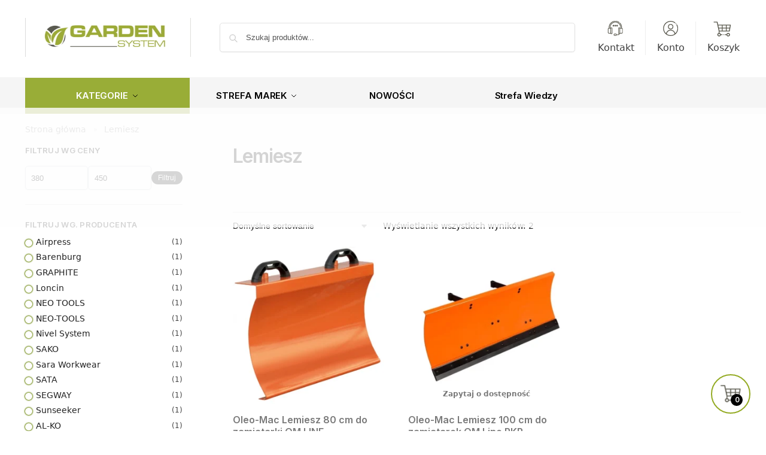

--- FILE ---
content_type: text/html; charset=UTF-8
request_url: https://garden-system.pl/tag-produktu/lemiesz/
body_size: 118475
content:
<!doctype html><html lang="pl-PL"><head><script data-no-optimize="1">var litespeed_docref=sessionStorage.getItem("litespeed_docref");litespeed_docref&&(Object.defineProperty(document,"referrer",{get:function(){return litespeed_docref}}),sessionStorage.removeItem("litespeed_docref"));</script> <meta charset="UTF-8"><meta name="viewport" content="height=device-height, width=device-width, initial-scale=1"><link rel="profile" href="https://gmpg.org/xfn/11"><link rel="pingback" href="https://garden-system.pl/xmlrpc.php"><meta name='robots' content='index, follow, max-image-preview:large, max-snippet:-1, max-video-preview:-1' /><link rel='preload' as='style' href='https://cdf.garden-system.pl/wp-content/plugins/commercegurus-commercekit/assets/css/ajax-search.css'  data-wpacu-preload-css-basic='1' /><link rel='preload' as='style' href='https://cdf.garden-system.pl/wp-content/plugins/voice-search/build/voice-search.css' media="screen"  data-wpacu-preload-css-basic='1' /> <script data-cfasync="false" data-pagespeed-no-defer>var gtm4wp_datalayer_name = "dataLayer";
	var dataLayer = dataLayer || [];
	const gtm4wp_use_sku_instead = 0;
	const gtm4wp_currency = 'PLN';
	const gtm4wp_product_per_impression = 10;
	const gtm4wp_clear_ecommerce = true;
	const gtm4wp_datalayer_max_timeout = 2000;</script> <title>Archiwa Lemiesz - Garden System - Autoryzowany sklep z urządzeniami ogrodniczymi</title><link rel="canonical" href="https://garden-system.pl/tag-produktu/lemiesz/" /><meta property="og:locale" content="pl_PL" /><meta property="og:type" content="article" /><meta property="og:title" content="Archiwa Lemiesz" /><meta property="og:url" content="https://garden-system.pl/tag-produktu/lemiesz/" /><meta property="og:site_name" content="Garden System - Autoryzowany sklep z urządzeniami ogrodniczymi" /><meta name="twitter:card" content="summary_large_image" /> <script type="application/ld+json" class="yoast-schema-graph">{"@context":"https://schema.org","@graph":[{"@type":"CollectionPage","@id":"https://garden-system.pl/tag-produktu/lemiesz/","url":"https://garden-system.pl/tag-produktu/lemiesz/","name":"Archiwa Lemiesz - Garden System - Autoryzowany sklep z urządzeniami ogrodniczymi","isPartOf":{"@id":"https://garden-system.pl/#website"},"primaryImageOfPage":{"@id":"https://garden-system.pl/tag-produktu/lemiesz/#primaryimage"},"image":{"@id":"https://garden-system.pl/tag-produktu/lemiesz/#primaryimage"},"thumbnailUrl":"https://cdf.garden-system.pl/wp-content/uploads/2023/05/Lemiesz-80-cm-do-zrarniania-sniegu_pic1.webp","breadcrumb":{"@id":"https://garden-system.pl/tag-produktu/lemiesz/#breadcrumb"},"inLanguage":"pl-PL"},{"@type":"ImageObject","inLanguage":"pl-PL","@id":"https://garden-system.pl/tag-produktu/lemiesz/#primaryimage","url":"https://cdf.garden-system.pl/wp-content/uploads/2023/05/Lemiesz-80-cm-do-zrarniania-sniegu_pic1.webp","contentUrl":"https://cdf.garden-system.pl/wp-content/uploads/2023/05/Lemiesz-80-cm-do-zrarniania-sniegu_pic1.webp","width":1191,"height":1200},{"@type":"BreadcrumbList","@id":"https://garden-system.pl/tag-produktu/lemiesz/#breadcrumb","itemListElement":[{"@type":"ListItem","position":1,"name":"Strona główna","item":"https://garden-system.pl/"},{"@type":"ListItem","position":2,"name":"Lemiesz"}]},{"@type":"WebSite","@id":"https://garden-system.pl/#website","url":"https://garden-system.pl/","name":"Garden System - Autoryzowany sklep z urządzeniami ogrodniczymi","description":"Wysokiej klasy urządzenia ogrodnicze oraz akcesoria ogrodowe","publisher":{"@id":"https://garden-system.pl/#organization"},"potentialAction":[{"@type":"SearchAction","target":{"@type":"EntryPoint","urlTemplate":"https://garden-system.pl/?s={search_term_string}"},"query-input":{"@type":"PropertyValueSpecification","valueRequired":true,"valueName":"search_term_string"}}],"inLanguage":"pl-PL"},{"@type":"Organization","@id":"https://garden-system.pl/#organization","name":"Garden System - Autoryzowany sklep z urządzeniami ogrodniczymi","url":"https://garden-system.pl/","logo":{"@type":"ImageObject","inLanguage":"pl-PL","@id":"https://garden-system.pl/#/schema/logo/image/","url":"https://cdf.garden-system.pl/wp-content/uploads/2021/12/cropped-logo_garden_system4-1.jpg","contentUrl":"https://cdf.garden-system.pl/wp-content/uploads/2021/12/cropped-logo_garden_system4-1.jpg","width":1755,"height":411,"caption":"Garden System - Autoryzowany sklep z urządzeniami ogrodniczymi"},"image":{"@id":"https://garden-system.pl/#/schema/logo/image/"},"sameAs":["https://www.facebook.com/GardenSystem/"]}]}</script> <link rel='dns-prefetch' href='//trustmate.io' /><link rel='dns-prefetch' href='//facebook.com' /><link rel='dns-prefetch' href='//google-analytics.com' /><link rel='dns-prefetch' href='//czater.pl' /><link rel='dns-prefetch' href='//www.googletagmanager.com' /><link rel='dns-prefetch' href='//s.w.org' /><style>*,::before,::after{box-sizing:border-box}html{font-family:system-ui,'Segoe UI',Roboto,Helvetica,Arial,sans-serif,'Apple Color Emoji','Segoe UI Emoji';line-height:1.5;-webkit-text-size-adjust:100%;-moz-tab-size:4;-o-tab-size:4;tab-size:4}body{margin:0}strong{font-weight:bolder}button,select{text-transform:none}button,[type='button'],[type='submit']{-webkit-appearance:button}::-moz-focus-inner{border-style:none;padding:0}:-moz-focusring{outline:1px dotted ButtonText}:-moz-ui-invalid{box-shadow:none}::-webkit-inner-spin-button,::-webkit-outer-spin-button{height:auto}[type='search']{-webkit-appearance:textfield;outline-offset:-2px}::-webkit-search-decoration{-webkit-appearance:none}::-webkit-file-upload-button{-webkit-appearance:button;font:inherit}html{-webkit-text-size-adjust:100%;-moz-text-size-adjust:100%;text-size-adjust:100%;overflow-wrap:break-word;scrollbar-gutter:stable}img{display:block;vertical-align:middle}img{display:block;max-width:100%;height:auto}h1,h4{text-wrap:pretty}a,button,input{touch-action:manipulation}body,button,input{-webkit-font-smoothing:antialiased;-moz-osx-font-smoothing:grayscale}h1,h4,p{margin:0}ul{list-style:none;margin:0;padding:0}button::-moz-focus-inner,input::-moz-focus-inner{padding:0;border:0}button{-webkit-appearance:button;background-color:transparent;background-image:none}article,header,main,nav{display:block}a{color:#2c2d33;background-color:transparent;text-decoration:none}a,button,input{touch-action:manipulation}img{max-width:100%;height:auto;border:0;border-radius:0}svg:not(:root){overflow:hidden}input[type=search]::-webkit-search-cancel-button,input[type=search]::-webkit-search-decoration{-webkit-appearance:none}ul{padding:0}p{margin:0 0 1.21575rem}ul{margin:0 0 1.41575em 20px}ul{list-style:disc}strong{font-weight:600}ins{background:0 0;font-weight:400;text-decoration:none}select{max-width:100%}button,input,select{vertical-align:baseline}button{border:none}select{width:100%;padding:0 40px 0 0.7em;padding-right:40px;background:url("data:image/svg+xml;charset=utf8,%3Csvg width='1792' height='1792' xmlns='http://www.w3.org/2000/svg'%3E%3Cg%3E%3Ctitle%3Ebackground%3C/title%3E%3Crect fill='none' id='canvas_background' height='402' width='582' y='-1' x='-1'/%3E%3C/g%3E%3Cg%3E%3Ctitle%3ELayer 1%3C/title%3E%3Cpath fill='%23888' id='svg_1' d='m1408,704q0,26 -19,45l-448,448q-19,19 -45,19t-45,-19l-448,-448q-19,-19 -19,-45t19,-45t45,-19l896,0q26,0 45,19t19,45z'/%3E%3C/g%3E%3C/svg%3E") calc(100% - 12px) 12px no-repeat;margin:0;background-size:15px 15px;-webkit-appearance:none;-moz-appearance:none;appearance:none;outline:0;border:1px solid #d2d6dc;border-radius:0.3rem;box-shadow:0 1px 2px 0 rgba(0,0,0,0.05);height:40px}@media all and (-ms-high-contrast:none),(-ms-high-contrast:active){select{padding-right:0;background-image:none}}.button{display:inline-block;padding:0.8180469716em 1.41575em;border:0;border-color:#43454b;border-radius:4px;font-size:clamp(0.875rem,0.8115rem + 0.2033vw,0.9375rem);outline:0;background:0 0;background-color:#43454b;font-weight:600;text-shadow:none;text-decoration:none;-webkit-appearance:none}input[type="search"]{outline:0;margin-bottom:0;border:1px solid #d2d6dc;border-radius:0.3rem;box-shadow:0 1px 2px 0 rgba(0,0,0,0.05);height:40px;padding:0 0.7em}input[type="search"]{padding-left:43px}input[type="search"]::-webkit-search-decoration{-webkit-appearance:none}input[type="search"]::-moz-placeholder{color:#555}.site-search input[type="search"]{border:0;background:#f8f8f8;border:1px solid #f8f8f8}.site-search form:before{left:15px;top:50%;margin-top:-7px;width:16px;height:16px}.woocommerce-product-search:before{width:18px;height:18px;content:"";display:inline-block;position:absolute;z-index:1;top:0.7em;left:0.8em;background-color:#ccc;-webkit-mask-image:url("data:image/svg+xml;charset=utf8,%3Csvg width='24' height='24' viewBox='0 0 24 24' fill='none' xmlns='http://www.w3.org/2000/svg'%3E%3Cpath d='M21 21L15 15M17 10C17 13.866 13.866 17 10 17C6.13401 17 3 13.866 3 10C3 6.13401 6.13401 3 10 3C13.866 3 17 6.13401 17 10Z' stroke='%234A5568' stroke-width='2' stroke-linecap='round' stroke-linejoin='round'/%3E%3C/svg%3E");mask-image:url("data:image/svg+xml;charset=utf8,%3Csvg width='24' height='24' viewBox='0 0 24 24' fill='none' xmlns='http://www.w3.org/2000/svg'%3E%3Cpath d='M21 21L15 15M17 10C17 13.866 13.866 17 10 17C6.13401 17 3 13.866 3 10C3 6.13401 6.13401 3 10 3C13.866 3 17 6.13401 17 10Z' stroke='%234A5568' stroke-width='2' stroke-linecap='round' stroke-linejoin='round'/%3E%3C/svg%3E");-webkit-mask-position:center;mask-position:center;-webkit-mask-repeat:no-repeat;mask-repeat:no-repeat;-webkit-mask-size:contain;mask-size:contain}h1{margin:0 0 1rem}h4{margin:0 0 0.5rem}p+h4{margin-top:1.2906835em}.alignright{display:inline;margin-top:5px}.alignright{float:right;margin-left:2.5em}.aligncenter{display:block;clear:both;margin:0 auto}@media (max-width:768px){.site{font-size:15px}input,select{font-size:16px}.site h1{font-size:30px;letter-spacing:-0.01em}}@media (min-width:993px){.site-header .col-full{display:flex;flex-wrap:wrap;align-items:center}.site-header{position:relative;z-index:20}.site-header .site-branding{line-height:1}.site-branding .logo{display:inline-block;margin:0}.site-header .custom-logo-link img{width:auto}.site-header .site-search{margin-left:3em;flex-grow:1}.site-search input{padding-top:1.45rem;padding-bottom:1.45rem}.site-header .widget{margin-bottom:0}.site-branding a{color:#111;font-weight:bold}.site-branding p{margin-top:5px;margin-bottom:0;color:#555;font-size:12px}.site-branding .site-description{display:block;margin-top:0.35rem;font-size:0.755em}.main-header{display:flex}}@media (max-width:1060px) and (min-width:993px){body:not(.header-4):not(.header-5) .site-header .site-search{width:100px}}@media (max-width:992px){.main-header{position:relative}.site-branding{display:flex;flex-direction:column;width:100%;height:70px;justify-content:center;align-items:center;text-align:center}.site-header .custom-logo-link img{width:auto}.site-branding p{margin:5px 0 -3px 0;font-size:11px;line-height:1.22;display:none}.site-header .shoptimizer-cart a.cart-contents .amount{display:none}.site-branding button.menu-toggle{position:absolute;left:15px;width:60px;height:30px;padding:0;background-color:transparent;display:block}.menu-toggle .bar{display:block;position:absolute;top:calc(50% - 1px);z-index:0;width:22px;height:2px;opacity:1;background-color:#222;transform:rotate(0deg)}.menu-toggle .bar:nth-child(1){margin-top:-7px}.menu-toggle .bar:nth-child(2){margin-top:-1px}.menu-toggle .bar:nth-child(3){margin-top:5px}.menu-toggle .bar-text{position:absolute;top:0;left:0;margin-top:8px;margin-left:28px;font-size:10px;font-weight:600;letter-spacing:0.03em}.site-header .site-header-cart{position:absolute;z-index:2;right:15px}body:not(.mobile-toggled).sticky-m .site-header{position:sticky;z-index:9;top:0;box-shadow:0 1px 15px rgba(0,0,0,0.08)}}@media (max-width:480px){.site .site-branding p{max-width:240px;line-height:1.2}}footer.copyright .widget:last-child img{width:auto;height:28.5px;margin:0}@media (max-width:992px){footer.copyright .widget:last-child img{display:block;float:none}}@media (min-width:993px){.col-full{box-sizing:content-box;margin-right:auto;margin-left:auto;max-width:1170px;padding-right:2.617924em;padding-left:2.617924em}.col-full:after{display:block;clear:both;content:""}}@media (max-width:992px){.col-full{padding-right:1em;padding-left:1em}}@media (min-width:993px){.right-archives-sidebar #secondary{float:right}.right-archives-sidebar .content-area{float:left}}.site-content{position:relative}@media (min-width:993px){.site-content:after{display:block;visibility:hidden;position:absolute;z-index:5;top:0;left:0;width:100%;height:100%;opacity:0;background:rgba(0,0,0,0.7);content:""}}@media (max-width:992px){.mobile-overlay{visibility:hidden;position:fixed;z-index:101;top:0;left:0;width:100%;height:100%;opacity:0;background:rgba(0,0,0,0.65);background:rgba(52,53,55,0.4);content:""}.close-drawer{color:#fff}}ul.products{display:flex;flex-wrap:wrap;width:calc(100% + 30px);margin-left:-15px;margin-bottom:0;clear:both}ul.products li.product{position:relative;padding-right:15px;padding-left:15px;list-style:none}@media (min-width:993px){body:not(.static-cta-buttons) ul.products li.product{align-self:flex-start}}@media (min-width:993px){ul.products li.product:not(.product-category){padding-bottom:40px}ul.products.columns-3 li.product{float:left;width:33.3053%}}@media (max-width:992px){ul.products{display:grid;grid-template-columns:repeat(2,minmax(10px,1fr));-moz-column-gap:20px;column-gap:20px;row-gap:30px;width:100%;margin-left:0}ul.products li.product{display:flex;flex-direction:column;height:100%;width:100%;padding:0;margin-bottom:0}ul.products li.product .button{margin-top:auto}}.header-widget-region{position:relative;color:#fff;background-color:#dc9814;text-align:center}.header-widget-region .widget{margin:0;padding:1em 0}.header-widget-region .widget p{margin:0;font-size:clamp(0.75rem,0.5938rem + 0.5vw,0.875rem)}@media (max-width:768px){.header-widget-region .widget{padding:0.6em 0;font-size:clamp(0.8125rem,0.749rem + 0.2033vw,0.875rem)}}.woocommerce-breadcrumb{padding-top:0.75rem;padding-bottom:0.75rem;font-size:clamp(0.75rem,0.6547rem + 0.3049vw,0.84375rem);white-space:nowrap;text-overflow:ellipsis;overflow:hidden;color:#666}@media (min-width:993px){.woocommerce-breadcrumb{padding-top:1rem;padding-bottom:1rem}}.woocommerce-breadcrumb a{color:#111}.woocommerce-breadcrumb a:first-of-type:before{display:none}.woocommerce-breadcrumb .breadcrumb-separator{display:inline-block;position:relative;top:-1px;padding:0 0.8em;opacity:0.4;font-size:0.8em}.ajax_add_to_cart.add_to_cart_button:after{position:absolute;top:50%;left:50%;margin-top:-9px;margin-left:-9px;opacity:0;content:"";display:inline-block;width:18px;height:18px;border:1px solid rgba(255,255,255,0.3);border-left-color:#fff;border-radius:50%;vertical-align:middle}@media (max-width:992px){ul.products li.product .button{opacity:1}}@media (min-width:993px){.site-header-cart{line-height:60px;margin-left:auto}.shoptimizer-cart .cart-contents{padding:0;color:#fff}.shoptimizer-cart a.cart-contents .count{position:relative}.site-header .site-header-cart{display:none;width:auto}}.shoptimizer-cart .cart-contents .count{opacity:1;font-size:0.8em}.shoptimizer-cart .cart-contents:after{margin-left:10px}.shoptimizer-cart a.cart-contents .count{display:inline-block;position:relative;width:auto;min-width:28px;height:28px;margin-left:5px;padding:3px;border:1px solid #dc9814;border-bottom-right-radius:3px;border-bottom-left-radius:3px;color:#dc9814;font-size:12px;line-height:22px;text-align:center;letter-spacing:-0.7px}.shoptimizer-cart a.cart-contents .count:after{position:absolute;bottom:90%;left:50%;width:10px;height:6px;margin-bottom:1px;margin-left:-6px;border:1px solid #dc9814;border-bottom:0;border-top-left-radius:99px;border-top-right-radius:99px;content:""}.shoptimizer-cart .cart-contents{display:block;text-decoration:none}.shoptimizer-mini-cart-wrap{overflow:hidden;position:fixed;z-index:102;top:0;right:-420px;left:auto;width:420px;height:100%;background-color:#fff;outline:none}@media (max-width:480px){.shoptimizer-mini-cart-wrap{width:100%;right:-100%}}#ajax-loading{position:absolute;z-index:100;top:0px;left:0px;width:100%;height:100%;background-color:rgba(255,255,255,0.5)}.shoptimizer-loader{display:flex;align-items:center;justify-content:center;width:100%;height:100%}.spinner{width:38px;height:38px;border:1px solid #ccc;border-bottom-color:#111;border-radius:50%;display:inline-block;box-sizing:border-box;animation:rotation 0.8s linear infinite}.cart-drawer-heading{position:absolute;margin:12px 20px;font-size:17px;font-weight:600;color:#111}.shoptimizer-mini-cart-wrap .close-drawer{display:block;position:absolute;top:12.5px;right:16px;width:26px;height:26px;color:#111;padding:0;background:none}.shoptimizer-mini-cart-wrap .close-drawer span{display:flex;width:26px;height:26px}.shoptimizer-mini-cart-wrap .widget_shopping_cart{display:flex;overflow-x:hidden;overflow-y:auto;position:relative;z-index:10;top:auto;left:auto;height:calc(100% - 50px);margin:0;margin-top:50px;padding:0px 20px 0 20px;background:#fff}.shoptimizer-mini-cart-wrap .widget_shopping_cart_content{display:flex;flex-direction:column;width:100%}@media (min-width:993px){body:not(.header-4) .col-full-nav .site-search,.mobile-menu.close-drawer,.menu-toggle,.mobile-extra{display:none}.logo-mark,.logo-mark img{display:inline-block;position:absolute}.menu-primary-menu-container{margin-left:0}.logo-mark{float:left;overflow:hidden;width:0;margin-right:0}.logo-mark img{position:relative;top:-1px;vertical-align:middle}.col-full-nav{width:100%;border-top:1px solid transparent}.shoptimizer-primary-navigation{display:flex}body:not(.header-4).sticky-d .col-full-nav{position:sticky;z-index:10;top:0}.main-navigation ul{margin:0}.main-navigation ul li{display:inline-block}.main-navigation ul li.menu-item>a{display:block}.menu-primary-menu-container>ul>li>a span{position:relative}.menu-primary-menu-container>ul>li>a{padding-right:0.55em;padding-left:0.55em}.menu-primary-menu-container>ul>li:first-child>a{padding-left:0}.main-navigation ul.menu>li.menu-item-has-children{position:relative;text-align:left}.menu-primary-menu-container>ul>li>a span:before{display:block;position:absolute;top:calc(100% + 2px);left:0;width:100%;border-bottom:1px solid #ccc;content:"";transform:scale(0,1);transform-origin:right center}.menu-primary-menu-container>ul>li.menu-item-has-children>a:after{display:inline-block;position:relative;top:1px;margin-left:6px;width:12px;height:12px;content:"";background-color:#fff}.menu-primary-menu-container>ul>li.menu-button>a span{padding:6px 16px;border-radius:30px;color:#fff;background:#444;font-size:13px;font-weight:bold}.menu-primary-menu-container>ul>li.menu-button>a{position:relative;top:-1px}.menu-primary-menu-container>ul>li.menu-button>a span:before{display:none}.main-navigation ul ul{position:absolute}.main-navigation ul.menu>li:not(.full-width)>.sub-menu-wrapper{visibility:hidden;position:absolute;right:0;left:0;opacity:0;transform:scale(0.8)}.main-navigation ul.menu>li:not(.full-width) ul.sub-menu{padding:20px 12px;box-shadow:0 1px 15px rgba(0,0,0,0.08);line-height:1.4;margin:0;width:200px;box-sizing:content-box}.main-navigation ul.menu>li:not(.full-width) a.sub-menu-link{padding:0.3em 0.8em}.main-navigation ul ul li{display:block;position:relative}.main-navigation ul.menu>li:not(.full-width) ul li .sub-menu-wrapper{visibility:hidden;position:absolute;z-index:1;top:-20px;left:220px;opacity:0}.main-navigation ul.menu>li:not(.full-width) ul li.menu-item-has-children>a:after{position:absolute;top:0px;display:inline-block;right:15px;width:13px;height:13px;content:"";background-color:#111;transform:translateX(50%) translateY(50%)}.main-navigation ul li a span strong{color:#fff;background-color:#222;font-size:9px;height:16px;line-height:16px;padding:0px 6px;display:inline-flex;margin-left:7px;position:absolute;top:2.5px;border-radius:3px}.main-navigation ul.menu li.full-width>.sub-menu-wrapper{position:absolute;visibility:hidden;left:0;width:100%;opacity:0;background:#fff;border-top:1px solid #eee}.main-navigation ul.menu li.full-width ul li>.sub-menu-wrapper{position:relative;top:auto;right:auto}.main-navigation ul.menu li.full-width{position:inherit}.main-navigation ul li.full-width .container{max-width:1170px;margin:0 auto;padding:0}.main-navigation ul li.full-width ul{position:inherit}.main-navigation ul li.full-width ul.products{display:block}.main-navigation ul li.full-width>.sub-menu-wrapper>.container>ul.sub-menu{display:flex;justify-content:center;width:100%;padding:40px 0}.main-navigation ul li.full-width>.sub-menu-wrapper>.container>ul.sub-menu>li{display:inline-block;vertical-align:top;float:none;width:23%;padding-right:25px;padding-left:25px;border-left:1px solid #eee;-moz-column-break-inside:avoid;break-inside:avoid}.main-navigation ul li.full-width>.sub-menu-wrapper>.container>ul.sub-menu>li:last-child{border-right:1px solid #eee}.main-navigation ul li.full-width>.sub-menu-wrapper>.container>ul.sub-menu ul{width:100%}.main-navigation ul.menu li.full-width>.sub-menu-wrapper li.menu-item-has-children>a,.main-navigation ul.menu li.full-width>.sub-menu-wrapper li.heading>a{margin-bottom:0.25rem}.main-navigation ul.menu li.full-width li.heading{clear:both;padding-top:15px}.main-navigation ul.menu li.full-width>.sub-menu-wrapper li{margin-bottom:0.25rem}.main-navigation ul.products li.product:not(.product-category):before{display:none}.main-navigation ul.menu li.full-width>.sub-menu-wrapper li.product:not(.product-category){padding-bottom:0}.main-navigation ul.products li.product{padding:0;width:100%}.main-navigation ul.menu li.full-width>.sub-menu-wrapper li a.button{width:100%}.main-navigation ul.menu li.full-width>.sub-menu-wrapper li a.button{position:relative}.main-navigation ul.menu ul li.menu-item-image span{font-size:0px;display:block}.main-navigation ul.menu ul li.menu-item-image img{margin-bottom:0.5rem;border-radius:4px;width:100%}.main-navigation ul.menu ul li.menu-item-image span.sub{font-size:14px;text-align:center;font-weight:600}}.secondary-navigation{display:none}@media (min-width:993px){.secondary-navigation{display:block;float:right;margin-left:auto;padding-left:1.2em}.secondary-navigation .menu{margin-right:-15px}.secondary-navigation ul{margin:0}.secondary-navigation ul li{display:inline-block;position:relative}.secondary-navigation ul li a{position:relative;display:block;padding:0.7em 0.875em 0;color:#111;font-size:14px}.secondary-navigation .menu li:not(.ri) a{padding-top:35px}.secondary-navigation .icon-wrapper{position:absolute;top:0px;left:50%;top:5px;transform:translate(-50%,0%)}.secondary-navigation .icon-wrapper svg{width:28px;height:28px}.secondary-navigation .icon-wrapper svg path{stroke-width:1.5px}.secondary-navigation .menu-item{padding:0 5px;border-left:1px solid #eee}.secondary-navigation .menu-item:first-child{border:0}}@media (max-width:992px){.col-full-nav .logo-mark,.col-full-nav .site-header-cart{display:none}.col-full-nav .shoptimizer-primary-navigation.col-full{padding:0}.main-navigation{padding-top:1rem}.main-navigation ul{list-style:none;margin:0}.main-navigation ul li{position:relative}.menu-primary-menu-container>ul>li>a{display:block;padding:0.35rem 0}.main-navigation ul.menu ul li{position:relative}.main-navigation ul.menu ul li>a{padding:0.15rem 0;display:block}.main-navigation ul.menu .sub-menu-wrapper{margin-top:0.25rem;padding-bottom:1rem;padding-left:0.5rem}.main-navigation ul.menu .sub-menu-wrapper .sub-menu-wrapper{margin-top:0.25rem;padding-bottom:0.5rem;padding-left:0.5rem}.main-navigation ul.menu>li.menu-item-has-children{position:relative}.main-navigation ul.menu .sub-menu-wrapper a.cg-menu-link{width:calc(100% - 40px)}.main-navigation ul.menu li.menu-item-has-children .sub-menu-wrapper{position:fixed;left:-99999px;opacity:0;transform:translateX(-10px)}.main-navigation ul.menu li.menu-item-has-children:not(.dropdown-open) .sub-menu-wrapper{display:block}.main-navigation ul.menu li.menu-item-has-children.dropdown-open>.sub-menu-wrapper{position:inherit;left:auto;opacity:1;transform:translateX(0)}.site-search{display:none}.col-full-nav .site-search{display:block;padding-top:20px;position:relative;z-index:4}.main-navigation ul.menu li.menu-item-has-children span.caret{display:flex;position:absolute;z-index:3;top:0px;right:0;width:30px;justify-content:center;align-items:center}.main-navigation ul.menu li.menu-item-has-children li.menu-item-has-children.dropdown-open>span.caret{transform:rotate(180deg)}.main-navigation ul.menu li.menu-item-has-children span.caret:after{display:inline-flex;width:20px;height:20px;background-color:#111;content:""}.main-navigation ul.menu li.menu-item-has-children span.caret{height:35px}.main-navigation ul.menu li.menu-item-has-children li.menu-item-has-children span.caret{height:27px;opacity:0.5}.main-navigation ul.menu li.full-width>.sub-menu-wrapper li.menu-item-has-children>a+span.caret{height:24px}.main-navigation ul.menu li.full-width>.sub-menu-wrapper li.heading>a.sub-menu-link{margin-top:0.5rem}.main-navigation ul li a span strong{position:absolute;color:#fff;background-color:#222;font-size:9px;height:16px;line-height:16px;padding:0px 6px;display:inline-flex;margin-left:7px;margin-top:3.5px;border-radius:2px}.main-navigation ul.products{grid-template-columns:repeat(1,minmax(10px,1fr));padding-right:0.5rem;margin-top:1.15rem;margin-bottom:1.5rem}.main-navigation ul.products li.product .button{margin-top:0;opacity:1}.main-navigation ul.menu ul li.menu-item-image{margin-top:0.5rem;margin-bottom:1rem}.main-navigation ul.menu .sub-menu-wrapper li.menu-item-image a.cg-menu-link{width:100%;padding-right:0.5rem}.main-navigation ul.menu ul li.menu-item-image span{font-size:0px;display:block}.main-navigation ul.menu ul li.menu-item-image img{margin-bottom:0.5rem;border-radius:4px;width:100%}.main-navigation ul.menu ul li.menu-item-image span.sub{font-size:13px;text-align:center;font-weight:600}.mobile-extra{padding:1rem 0 2rem 0}.mobile-extra .widget{margin-bottom:0}.mobile-extra .heading{margin-top:0;margin-bottom:0.25rem;padding:1rem 0 0 0;opacity:0.6;font-size:11px;letter-spacing:1px;text-transform:uppercase;font-weight:normal}.mobile-extra ul,.mobile-extra .widget p{margin:0;padding:0}.mobile-extra ul li{margin-bottom:0.35rem}.mobile-extra a{font-size:14px}.mobile-extra .review{text-align:center;border-top:1px solid #e2e2e2;padding-top:30px;font-size:14px;line-height:1.5;margin:30px 0 0 0}.mobile-extra .review::before{display:block;font-size:12px;letter-spacing:3px;content:"\2605\2605\2605\2605\2605";margin-bottom:5px;color:#ee9e13}.mobile-extra .review strong{display:block;margin-top:0.5rem;font-size:11px;letter-spacing:1px;text-transform:uppercase}.mobile-extra .review .button{margin-top:20px;display:block;font-weight:bold;color:#fff}.col-full-nav{position:fixed;z-index:102;padding:0 15px;top:0;bottom:0;height:100%;left:-300px;width:300px;min-height:100vh;min-height:-moz-available;min-height:fill-available;min-height:-webkit-fill-available;max-height:100vh;overflow-y:auto;overflow-x:hidden;background:#fff;overscroll-behavior:contain;-webkit-overflow-scrolling:touch;box-shadow:0 0 10 rgba(0,0,0,0.15)}.mobile-menu.close-drawer{visibility:hidden;position:fixed;z-index:999;top:40px;left:310px;padding:0;opacity:0}}@media (min-width:993px){ul.products li.product:not(.product-category):before{visibility:hidden;position:absolute;left:0;opacity:0;background-color:#fff;box-shadow:0 0 10px rgba(0,0,0,0.1);content:"";width:calc(100% + 0px);height:calc(100% + 30px);margin-top:-15px;margin-left:0}}ul.products li.product img{display:block;width:100%;margin:0}.woocommerce-image__wrapper{position:relative;width:100%}.woocommerce-image__wrapper .gallery-image{position:absolute;z-index:-10;top:0;left:0;opacity:0}.woocommerce-card__header{clear:both;padding-top:0.75rem}.woocommerce-card__header *{position:relative}@media (max-width:992px){li.product:not(.product-category) .woocommerce-card__header{display:flex;flex-direction:column;flex:1}}li.product p.product__categories,li.menu-item-product p.product__categories{position:relative;margin-bottom:0.25rem;-webkit-font-smoothing:antialiased;color:#444;line-height:1.4;font-size:clamp(0.625rem,0.5615rem + 0.2033vw,0.6875rem);letter-spacing:0.7px;text-transform:uppercase;margin-bottom:0}li.product p.product__categories a,li.menu-item-product p.product__categories a{color:#444}ul.products li.product .woocommerce-loop-product__title{padding-top:0.25rem;padding-bottom:0.25rem}ul.products li.product .woocommerce-LoopProduct-link{display:block;color:#2c2d33;-webkit-backface-visibility:hidden}@media (max-width:770px){.m-grid-2 ul.products li.product .woocommerce-loop-product__title{font-size:clamp(0.8125rem,0.749rem + 0.2033vw,0.875rem)}}ul.products li.product .price{display:block;margin-bottom:0.75rem;color:#111;font-size:clamp(0.75rem,0.623rem + 0.4065vw,0.875rem)}.price del{color:#72767c;margin-right:0.25rem;font-size:0.85em;font-weight:normal}ul.products li.product .price ins{font-weight:bold}ul.products li.product .button{display:block;position:absolute;z-index:1;bottom:0;width:calc(100% - 30px);height:40px;padding:0;border-radius:4px;opacity:0;font-size:clamp(0.75rem,0.623rem + 0.4065vw,0.875rem);font-weight:600;line-height:40px;text-align:center}@media (max-width:992px){ul.products li.product .button,ul.products li.product .add_to_cart_button{position:relative;width:100%;opacity:1}}@media (max-width:770px){ul.products li.product .button{padding:8px 12px;height:auto;line-height:inherit}}ul.products li.product .product-label{display:flex;flex-flow:row wrap;justify-content:center}.product-label{position:absolute;z-index:1;top:-5px;left:5px;min-width:46px;max-width:50%;min-height:46px;align-items:center;padding:5px 7px;border-radius:35px;color:#fff;background-color:#3bb54a;font-size:12px;letter-spacing:0.4px;text-transform:uppercase;word-break:break-all}.product-label.type-bubble{top:10px;left:10px;z-index:1;min-width:inherit;min-height:inherit;font-size:11px;border-radius:3px;padding:3px 6px;line-height:15px}@media (max-width:992px){.woocommerce-image__wrapper .gallery-image{position:relative;opacity:1;z-index:inherit}.shoptimizer-plp-carousel-container{display:flex;width:100%;height:100%;overflow-x:scroll;scroll-snap-type:x mandatory;-webkit-overflow-scrolling:touch;scroll-behavior:smooth;scrollbar-width:none}.shoptimizer-plp-carousel-container .shoptimizer-plp-image-wrapper{display:flex;width:calc(200%)}.shoptimizer-plp-carousel-container img{width:100%;height:100%;scroll-snap-align:center;-o-object-fit:cover;object-fit:cover;flex-shrink:0}.woocommerce-image__wrapper .shoptimizer-plp-carousel--pagination{display:none}.shoptimizer-plp-carousel--pagination{position:absolute;bottom:5px;left:50%;transform:translateX(-50%);display:flex;justify-content:center;align-items:center}.shoptimizer-plp-carousel--dot{height:6px;width:6px;margin:0 2px;background-color:#fff;border:1px solid #111;border-radius:50%;display:inline-block}.shoptimizer-plp-carousel--dot.active{background-color:#111}}.col-full.topbar-wrapper{max-width:100%;border-bottom:1px solid #eee}.top-bar form{margin:0}.top-bar select{font-size:13px;height:26px;background-size:12px 12px;background-position:calc(100% - 7px)}.top-bar .col-full{display:flex;padding:0;align-items:center}.top-bar p{margin:0}.top-bar-left{display:flex;flex:1}.top-bar-center{display:flex;justify-content:center;max-width:45%;text-align:center}.top-bar-right{flex:1;display:flex;justify-content:flex-end}@media (max-width:992px){.topbar-wrapper .top-bar{padding:0.6rem 0;font-size:clamp(0.75rem,0.623rem + 0.4065vw,0.875rem)}.top-bar{border-bottom:none}.top-bar select{font-size:13px}.top-bar .col-full{padding:0}}@media (max-width:768px){.col-full.topbar-wrapper.hide-on-mobile{display:none}.top-bar .col-full,.top-bar-left,.top-bar-center,.top-bar-right{display:block;text-align:center;max-width:100%}.top-bar select{margin-top:5px;width:100%}}.widget .widget-title{display:block;margin-bottom:0.65em;color:#111}.widget ul{margin-bottom:0;margin-left:0;list-style:none}@media (min-width:993px){.widget-area{padding-bottom:2rem}}@media (max-width:992px){.widget-area{padding-top:2rem;padding-bottom:1rem}}#secondary .widget{margin-bottom:1.5rem;padding-bottom:1.5rem;border-bottom:1px solid #ddd;display:flex;flex-direction:column}.widget li,.site-content .widget li{margin-bottom:0.4em;font-size:14px;line-height:1.45}.widget-area .widget a{color:#222}.widget_product_search form{position:relative}.widget_product_search input{width:100%}.widget_product_search form button[type="submit"]{clip:rect(1px 1px 1px 1px);position:absolute!important;right:0px}.widget p{margin-bottom:1em;font-size:14px;line-height:1.5}.widget p:last-child{margin-bottom:0}.widget h4{font-size:20px}@media (max-width:992px){.widget-area .textwidget img{max-width:40%}}@keyframes rotation{0%{transform:rotate(0deg)}100%{transform:rotate(360deg)}}.menu-primary-menu-container>ul>li.menu-item-has-children>a:after,.main-navigation ul.menu li.menu-item-has-children span.caret:after{-webkit-mask-image:url("data:image/svg+xml;charset=utf8,%3Csvg width='24' height='24' viewBox='0 0 24 24' fill='none' xmlns='http://www.w3.org/2000/svg'%3E%3Cpath d='M19 9L12 16L5 9' stroke='%234A5568' stroke-width='2' stroke-linecap='round' stroke-linejoin='round'/%3E%3C/svg%3E");mask-image:url("data:image/svg+xml;charset=utf8,%3Csvg width='24' height='24' viewBox='0 0 24 24' fill='none' xmlns='http://www.w3.org/2000/svg'%3E%3Cpath d='M19 9L12 16L5 9' stroke='%234A5568' stroke-width='2' stroke-linecap='round' stroke-linejoin='round'/%3E%3C/svg%3E")}.main-navigation ul.menu>li:not(.full-width) ul li.menu-item-has-children>a:after{-webkit-mask-image:url("data:image/svg+xml;charset=utf8,%3Csvg width='24' height='24' viewBox='0 0 24 24' fill='none' xmlns='http://www.w3.org/2000/svg'%3E%3Cpath d='M9 5L16 12L9 19' stroke='%234A5568' stroke-width='2' stroke-linecap='round' stroke-linejoin='round'/%3E%3C/svg%3E");mask-image:url("data:image/svg+xml;charset=utf8,%3Csvg width='24' height='24' viewBox='0 0 24 24' fill='none' xmlns='http://www.w3.org/2000/svg'%3E%3Cpath d='M9 5L16 12L9 19' stroke='%234A5568' stroke-width='2' stroke-linecap='round' stroke-linejoin='round'/%3E%3C/svg%3E")}.grid article.post a.post-thumbnail:before{-webkit-mask-image:url("data:image/svg+xml;charset=utf8,%3Csvg width='24' height='24' viewBox='0 0 24 24' fill='none' xmlns='http://www.w3.org/2000/svg'%3E%3Cpath d='M14 5L21 12M21 12L14 19M21 12L3 12' stroke='%234A5568' stroke-width='2' stroke-linecap='round' stroke-linejoin='round'/%3E%3C/svg%3E");mask-image:url("data:image/svg+xml;charset=utf8,%3Csvg width='24' height='24' viewBox='0 0 24 24' fill='none' xmlns='http://www.w3.org/2000/svg'%3E%3Cpath d='M14 5L21 12M21 12L14 19M21 12L3 12' stroke='%234A5568' stroke-width='2' stroke-linecap='round' stroke-linejoin='round'/%3E%3C/svg%3E")}.grid article.post a.post-thumbnail:before,.menu-primary-menu-container>ul>li.menu-item-has-children>a:after,.main-navigation ul.menu>li:not(.full-width) ul li.menu-item-has-children>a:after,.main-navigation ul.menu li.menu-item-has-children span.caret:after{-webkit-mask-position:center;mask-position:center;-webkit-mask-repeat:no-repeat;mask-repeat:no-repeat;-webkit-mask-size:contain;mask-size:contain}.sr-only,.screen-reader-text{position:absolute;visibility:hidden;width:1px;height:1px;padding:0;margin:-1px;overflow:hidden;clip:rect(0,0,0,0);white-space:nowrap;border-width:0}@media (max-width:992px){.hide-on-mobile{display:none!important}}</style><style id='wp-img-auto-sizes-contain-inline-css' type='text/css'>img:is([sizes=auto i],[sizes^="auto," i]){contain-intrinsic-size:3000px 1500px}
/*# sourceURL=wp-img-auto-sizes-contain-inline-css */</style><style id="litespeed-ccss">*,::before,::after{box-sizing:border-box}html{font-family:system-ui,"Segoe UI",Roboto,Helvetica,Arial,sans-serif,"Apple Color Emoji","Segoe UI Emoji";line-height:1.5;-webkit-text-size-adjust:100%;-moz-tab-size:4;-o-tab-size:4;tab-size:4}body{margin:0}strong{font-weight:bolder}button{text-transform:none}button,[type="button"],[type="submit"]{-webkit-appearance:button}::-moz-focus-inner{border-style:none;padding:0}:-moz-focusring{outline:1px dotted ButtonText}:-moz-ui-invalid{box-shadow:none}::-webkit-inner-spin-button,::-webkit-outer-spin-button{height:auto}[type="search"]{-webkit-appearance:textfield;outline-offset:-2px}::-webkit-search-decoration{-webkit-appearance:none}::-webkit-file-upload-button{-webkit-appearance:button;font:inherit}html{-webkit-text-size-adjust:100%;-moz-text-size-adjust:100%;text-size-adjust:100%;overflow-wrap:break-word;scrollbar-gutter:stable}img{display:block;vertical-align:middle}img{display:block;max-width:100%;height:auto}h1{text-wrap:pretty}a,button,input{touch-action:manipulation}body,button,input{-webkit-font-smoothing:antialiased;-moz-osx-font-smoothing:grayscale}h1,p{margin:0}ul{list-style:none;margin:0;padding:0}button::-moz-focus-inner,input::-moz-focus-inner{padding:0;border:0}button{-webkit-appearance:button;background-color:#fff0;background-image:none}header,nav{display:block}a{color:#2c2d33;background-color:#fff0;text-decoration:none}a,button,input{touch-action:manipulation}img{max-width:100%;height:auto;border:0;border-radius:0}svg:not(:root){overflow:hidden}input[type=search]::-webkit-search-cancel-button,input[type=search]::-webkit-search-decoration{-webkit-appearance:none}ul{padding:0}p{margin:0 0 1.21575rem}ul{margin:0 0 1.41575em 20px}ul{list-style:disc}strong{font-weight:600}button,input{vertical-align:baseline}button{border:none}input[type="search"]{outline:0;margin-bottom:0;border:1px solid #d2d6dc;border-radius:.3rem;box-shadow:0 1px 2px 0 rgb(0 0 0/.05);height:40px;padding:0 .7em}input[type="search"]{padding-left:43px}input[type="search"]::-webkit-search-decoration{-webkit-appearance:none}input[type="search"]::-moz-placeholder{color:#555}.site-search input[type="search"]{border:0;background:#f8f8f8;border:1px solid #f8f8f8}.site-search form:before{left:15px;top:50%;margin-top:-7px;width:16px;height:16px}.woocommerce-product-search:before{width:18px;height:18px;content:"";display:inline-block;position:absolute;z-index:1;top:.7em;left:.8em;background-color:#ccc;-webkit-mask-image:url(data:image/svg+xml;charset=utf8,%3Csvg\ width=\'24\'\ height=\'24\'\ viewBox=\'0\ 0\ 24\ 24\'\ fill=\'none\'\ xmlns=\'http://www.w3.org/2000/svg\'%3E%3Cpath\ d=\'M21\ 21L15\ 15M17\ 10C17\ 13.866\ 13.866\ 17\ 10\ 17C6.13401\ 17\ 3\ 13.866\ 3\ 10C3\ 6.13401\ 6.13401\ 3\ 10\ 3C13.866\ 3\ 17\ 6.13401\ 17\ 10Z\'\ stroke=\'%234A5568\'\ stroke-width=\'2\'\ stroke-linecap=\'round\'\ stroke-linejoin=\'round\'/%3E%3C/svg%3E);mask-image:url(data:image/svg+xml;charset=utf8,%3Csvg\ width=\'24\'\ height=\'24\'\ viewBox=\'0\ 0\ 24\ 24\'\ fill=\'none\'\ xmlns=\'http://www.w3.org/2000/svg\'%3E%3Cpath\ d=\'M21\ 21L15\ 15M17\ 10C17\ 13.866\ 13.866\ 17\ 10\ 17C6.13401\ 17\ 3\ 13.866\ 3\ 10C3\ 6.13401\ 6.13401\ 3\ 10\ 3C13.866\ 3\ 17\ 6.13401\ 17\ 10Z\'\ stroke=\'%234A5568\'\ stroke-width=\'2\'\ stroke-linecap=\'round\'\ stroke-linejoin=\'round\'/%3E%3C/svg%3E);-webkit-mask-position:center;mask-position:center;-webkit-mask-repeat:no-repeat;mask-repeat:no-repeat;-webkit-mask-size:contain;mask-size:contain}h1{margin:0 0 1rem}@media (max-width:768px){.site{font-size:15px}input{font-size:16px}.site h1{font-size:30px;letter-spacing:-.01em}}@media (min-width:993px){.site-header .col-full{display:flex;flex-wrap:wrap;align-items:center}.site-header{position:relative;z-index:20}.site-header .site-branding{line-height:1}.site-header .custom-logo-link img{width:auto}.site-header .site-search{margin-left:3em;flex-grow:1}.site-search input{padding-top:1.45rem;padding-bottom:1.45rem}.site-header .widget{margin-bottom:0}.site-branding a{color:#111;font-weight:700}.main-header{display:flex}}@media (max-width:1060px) and (min-width:993px){body:not(.header-4):not(.header-5) .site-header .site-search{width:100px}}@media (max-width:992px){.main-header{position:relative}.site-branding{display:flex;flex-direction:column;width:100%;height:70px;justify-content:center;align-items:center;text-align:center}.site-header .custom-logo-link img{width:auto}.site-header .shoptimizer-cart a.cart-contents .amount{display:none}.site-branding button.menu-toggle{position:absolute;left:15px;width:60px;height:30px;padding:0;background-color:#fff0;display:block}.menu-toggle .bar{display:block;position:absolute;top:calc(50% - 1px);z-index:0;width:22px;height:2px;opacity:1;background-color:#222;transform:rotate(0deg)}.menu-toggle .bar:nth-child(1){margin-top:-7px}.menu-toggle .bar:nth-child(2){margin-top:-1px}.menu-toggle .bar:nth-child(3){margin-top:5px}.menu-toggle .bar-text{position:absolute;top:0;left:0;margin-top:8px;margin-left:28px;font-size:10px;font-weight:600;letter-spacing:.03em}.site-header .site-header-cart{position:absolute;z-index:2;right:15px}body:not(.mobile-toggled).sticky-m .site-header{position:sticky;z-index:9;top:0;box-shadow:0 1px 15px rgb(0 0 0/.08)}}@media (min-width:993px){.col-full{box-sizing:content-box;margin-right:auto;margin-left:auto;max-width:1170px;padding-right:2.617924em;padding-left:2.617924em}.col-full:after{display:block;clear:both;content:""}}@media (max-width:992px){.col-full{padding-right:1em;padding-left:1em}}.site-content{position:relative}@media (min-width:993px){.site-content:after{display:block;visibility:hidden;position:absolute;z-index:5;top:0;left:0;width:100%;height:100%;opacity:0;background:rgb(0 0 0/.7);content:""}}@media (max-width:992px){.mobile-overlay{visibility:hidden;position:fixed;z-index:101;top:0;left:0;width:100%;height:100%;opacity:0;background:rgb(0 0 0/.65);background:rgb(52 53 55/.4);content:""}.close-drawer{color:#fff}}.woocommerce-breadcrumb{padding-top:.75rem;padding-bottom:.75rem;font-size:clamp(0.75rem,0.6547rem + 0.3049vw,0.84375rem);white-space:nowrap;text-overflow:ellipsis;overflow:hidden;color:#666}@media (min-width:993px){.woocommerce-breadcrumb{padding-top:1rem;padding-bottom:1rem}}.woocommerce-breadcrumb a{color:#111}.woocommerce-breadcrumb a:first-of-type:before{display:none}.woocommerce-breadcrumb .breadcrumb-separator{display:inline-block;position:relative;top:-1px;padding:0 .8em;opacity:.4;font-size:.8em}@media (min-width:993px){.site-header-cart{line-height:60px;margin-left:auto}.shoptimizer-cart .cart-contents{padding:0;color:#fff}.shoptimizer-cart a.cart-contents .count{position:relative}.site-header .site-header-cart{display:none;width:auto}}.shoptimizer-cart .cart-contents .count{opacity:1;font-size:.8em}.shoptimizer-cart .cart-contents:after{margin-left:10px}.shoptimizer-cart a.cart-contents .count{display:inline-block;position:relative;width:auto;min-width:28px;height:28px;margin-left:5px;padding:3px;border:1px solid #dc9814;border-bottom-right-radius:3px;border-bottom-left-radius:3px;color:#dc9814;font-size:12px;line-height:22px;text-align:center;letter-spacing:-.7px}.shoptimizer-cart a.cart-contents .count:after{position:absolute;bottom:90%;left:50%;width:10px;height:6px;margin-bottom:1px;margin-left:-6px;border:1px solid #dc9814;border-bottom:0;border-top-left-radius:99px;border-top-right-radius:99px;content:""}.shoptimizer-cart .cart-contents{display:block;text-decoration:none}.shoptimizer-mini-cart-wrap{overflow:hidden;position:fixed;z-index:102;top:0;right:-420px;left:auto;width:420px;height:100%;background-color:#fff;outline:none}@media (max-width:480px){.shoptimizer-mini-cart-wrap{width:100%;right:-100%}}#ajax-loading{position:absolute;z-index:100;top:0;left:0;width:100%;height:100%;background-color:rgb(255 255 255/.5)}.shoptimizer-loader{display:flex;align-items:center;justify-content:center;width:100%;height:100%}.spinner{width:38px;height:38px;border:1px solid #ccc;border-bottom-color:#111;border-radius:50%;display:inline-block;box-sizing:border-box;animation:rotation 0.8s linear infinite}.cart-drawer-heading{position:absolute;margin:12px 20px;font-size:17px;font-weight:600;color:#111}.shoptimizer-mini-cart-wrap .close-drawer{display:block;position:absolute;top:12.5px;right:16px;width:26px;height:26px;color:#111;padding:0;background:none}.shoptimizer-mini-cart-wrap .close-drawer span{display:flex;width:26px;height:26px}.shoptimizer-mini-cart-wrap .widget_shopping_cart{display:flex;overflow-x:hidden;overflow-y:auto;position:relative;z-index:10;top:auto;left:auto;height:calc(100% - 50px);margin:0;margin-top:50px;padding:0 20px 0 20px;background:#fff}.shoptimizer-mini-cart-wrap .widget_shopping_cart_content{display:flex;flex-direction:column;width:100%}@media (min-width:993px){body:not(.header-4) .col-full-nav .site-search,.mobile-menu.close-drawer,.menu-toggle{display:none}.menu-primary-menu-container{margin-left:0}.col-full-nav{width:100%;border-top:1px solid #fff0}.shoptimizer-primary-navigation{display:flex}body:not(.header-4).sticky-d .col-full-nav{position:sticky;z-index:10;top:0}.main-navigation ul{margin:0}.main-navigation ul li{display:inline-block}.main-navigation ul li.menu-item>a{display:block}.menu-primary-menu-container>ul>li>a span{position:relative}.menu-primary-menu-container>ul>li>a{padding-right:.55em;padding-left:.55em}.menu-primary-menu-container>ul>li:first-child>a{padding-left:0}.main-navigation ul.menu>li.menu-item-has-children{position:relative;text-align:left}.menu-primary-menu-container>ul>li>a span:before{display:block;position:absolute;top:calc(100% + 2px);left:0;width:100%;border-bottom:1px solid #ccc;content:"";transform:scale(0,1);transform-origin:right center}.menu-primary-menu-container>ul>li.menu-item-has-children>a:after{display:inline-block;position:relative;top:1px;margin-left:6px;width:12px;height:12px;content:"";background-color:#fff}.main-navigation ul ul{position:absolute}.main-navigation ul.menu>li:not(.full-width)>.sub-menu-wrapper{visibility:hidden;position:absolute;right:0;left:0;opacity:0;transform:scale(.8)}.main-navigation ul.menu>li:not(.full-width) ul.sub-menu{padding:20px 12px;box-shadow:0 1px 15px rgb(0 0 0/.08);line-height:1.4;margin:0;width:200px;box-sizing:content-box}.main-navigation ul.menu>li:not(.full-width) a.sub-menu-link{padding:.3em .8em}.main-navigation ul ul li{display:block;position:relative}.main-navigation ul.menu>li:not(.full-width) ul li .sub-menu-wrapper{visibility:hidden;position:absolute;z-index:1;top:-20px;left:220px;opacity:0}.main-navigation ul.menu>li:not(.full-width) ul li.menu-item-has-children>a:after{position:absolute;top:0;display:inline-block;right:15px;width:13px;height:13px;content:"";background-color:#111;transform:translateX(50%) translateY(50%)}}.secondary-navigation{display:none}@media (min-width:993px){.secondary-navigation{display:block;float:right;margin-left:auto;padding-left:1.2em}.secondary-navigation .menu{margin-right:-15px}.secondary-navigation ul{margin:0}.secondary-navigation ul li{display:inline-block;position:relative}.secondary-navigation ul li a{position:relative;display:block;padding:.7em .875em 0;color:#111;font-size:14px}.secondary-navigation .menu li:not(.ri) a{padding-top:35px}.secondary-navigation .icon-wrapper{position:absolute;top:0;left:50%;top:5px;transform:translate(-50%,0%)}.secondary-navigation .menu-item{padding:0 5px;border-left:1px solid #eee}.secondary-navigation .menu-item:first-child{border:0}}@media (max-width:992px){.col-full-nav .site-header-cart{display:none}.col-full-nav .shoptimizer-primary-navigation.col-full{padding:0}.main-navigation{padding-top:1rem}.main-navigation ul{list-style:none;margin:0}.main-navigation ul li{position:relative}.menu-primary-menu-container>ul>li>a{display:block;padding:.35rem 0}.main-navigation ul.menu ul li{position:relative}.main-navigation ul.menu ul li>a{padding:.15rem 0;display:block}.main-navigation ul.menu .sub-menu-wrapper{margin-top:.25rem;padding-bottom:1rem;padding-left:.5rem}.main-navigation ul.menu .sub-menu-wrapper .sub-menu-wrapper{margin-top:.25rem;padding-bottom:.5rem;padding-left:.5rem}.main-navigation ul.menu>li.menu-item-has-children{position:relative}.main-navigation ul.menu .sub-menu-wrapper a.cg-menu-link{width:calc(100% - 40px)}.main-navigation ul.menu li.menu-item-has-children .sub-menu-wrapper{position:fixed;left:-99999px;opacity:0;transform:translateX(-10px)}.main-navigation ul.menu li.menu-item-has-children:not(.dropdown-open) .sub-menu-wrapper{display:block}.site-search{display:none}.col-full-nav .site-search{display:block;padding-top:20px;position:relative;z-index:4}.main-navigation ul.menu li.menu-item-has-children span.caret{display:flex;position:absolute;z-index:3;top:0;right:0;width:30px;justify-content:center;align-items:center}.main-navigation ul.menu li.menu-item-has-children span.caret:after{display:inline-flex;width:20px;height:20px;background-color:#111;content:""}.main-navigation ul.menu li.menu-item-has-children span.caret{height:35px}.main-navigation ul.menu li.menu-item-has-children li.menu-item-has-children span.caret{height:27px;opacity:.5}.col-full-nav{position:fixed;z-index:102;padding:0 15px;top:0;bottom:0;height:100%;left:-300px;width:300px;min-height:100vh;min-height:-moz-available;min-height:fill-available;min-height:-webkit-fill-available;max-height:100vh;overflow-y:auto;overflow-x:hidden;background:#fff;overscroll-behavior:contain;-webkit-overflow-scrolling:touch;box-shadow:0 0 10 rgb(0 0 0/.15)}.mobile-menu.close-drawer{visibility:hidden;position:fixed;z-index:999;top:40px;left:310px;padding:0;opacity:0}}.widget ul{margin-bottom:0;margin-left:0;list-style:none}.widget li{margin-bottom:.4em;font-size:14px;line-height:1.45}.widget_product_search form{position:relative}.widget_product_search input{width:100%}.widget_product_search form button[type="submit"]{clip:rect(1px 1px 1px 1px);position:absolute!important;right:0}.widget p{margin-bottom:1em;font-size:14px;line-height:1.5}.widget p:last-child{margin-bottom:0}@keyframes rotation{0%{transform:rotate(0deg)}100%{transform:rotate(360deg)}}.menu-primary-menu-container>ul>li.menu-item-has-children>a:after,.main-navigation ul.menu li.menu-item-has-children span.caret:after{-webkit-mask-image:url(data:image/svg+xml;charset=utf8,%3Csvg\ width=\'24\'\ height=\'24\'\ viewBox=\'0\ 0\ 24\ 24\'\ fill=\'none\'\ xmlns=\'http://www.w3.org/2000/svg\'%3E%3Cpath\ d=\'M19\ 9L12\ 16L5\ 9\'\ stroke=\'%234A5568\'\ stroke-width=\'2\'\ stroke-linecap=\'round\'\ stroke-linejoin=\'round\'/%3E%3C/svg%3E);mask-image:url(data:image/svg+xml;charset=utf8,%3Csvg\ width=\'24\'\ height=\'24\'\ viewBox=\'0\ 0\ 24\ 24\'\ fill=\'none\'\ xmlns=\'http://www.w3.org/2000/svg\'%3E%3Cpath\ d=\'M19\ 9L12\ 16L5\ 9\'\ stroke=\'%234A5568\'\ stroke-width=\'2\'\ stroke-linecap=\'round\'\ stroke-linejoin=\'round\'/%3E%3C/svg%3E)}.main-navigation ul.menu>li:not(.full-width) ul li.menu-item-has-children>a:after{-webkit-mask-image:url(data:image/svg+xml;charset=utf8,%3Csvg\ width=\'24\'\ height=\'24\'\ viewBox=\'0\ 0\ 24\ 24\'\ fill=\'none\'\ xmlns=\'http://www.w3.org/2000/svg\'%3E%3Cpath\ d=\'M9\ 5L16\ 12L9\ 19\'\ stroke=\'%234A5568\'\ stroke-width=\'2\'\ stroke-linecap=\'round\'\ stroke-linejoin=\'round\'/%3E%3C/svg%3E);mask-image:url(data:image/svg+xml;charset=utf8,%3Csvg\ width=\'24\'\ height=\'24\'\ viewBox=\'0\ 0\ 24\ 24\'\ fill=\'none\'\ xmlns=\'http://www.w3.org/2000/svg\'%3E%3Cpath\ d=\'M9\ 5L16\ 12L9\ 19\'\ stroke=\'%234A5568\'\ stroke-width=\'2\'\ stroke-linecap=\'round\'\ stroke-linejoin=\'round\'/%3E%3C/svg%3E)}.menu-primary-menu-container>ul>li.menu-item-has-children>a:after,.main-navigation ul.menu>li:not(.full-width) ul li.menu-item-has-children>a:after,.main-navigation ul.menu li.menu-item-has-children span.caret:after{-webkit-mask-position:center;mask-position:center;-webkit-mask-repeat:no-repeat;mask-repeat:no-repeat;-webkit-mask-size:contain;mask-size:contain}.screen-reader-text{position:absolute;visibility:hidden;width:1px;height:1px;padding:0;margin:-1px;overflow:hidden;clip:rect(0,0,0,0);white-space:nowrap;border-width:0}ul{box-sizing:border-box}:root{--wp--preset--font-size--normal:16px;--wp--preset--font-size--huge:42px}.screen-reader-text{border:0;clip-path:inset(50%);height:1px;margin:-1px;overflow:hidden;padding:0;position:absolute;width:1px;word-wrap:normal!important}:root{--wp--preset--aspect-ratio--square:1;--wp--preset--aspect-ratio--4-3:4/3;--wp--preset--aspect-ratio--3-4:3/4;--wp--preset--aspect-ratio--3-2:3/2;--wp--preset--aspect-ratio--2-3:2/3;--wp--preset--aspect-ratio--16-9:16/9;--wp--preset--aspect-ratio--9-16:9/16;--wp--preset--color--black:#000000;--wp--preset--color--cyan-bluish-gray:#abb8c3;--wp--preset--color--white:#ffffff;--wp--preset--color--pale-pink:#f78da7;--wp--preset--color--vivid-red:#cf2e2e;--wp--preset--color--luminous-vivid-orange:#ff6900;--wp--preset--color--luminous-vivid-amber:#fcb900;--wp--preset--color--light-green-cyan:#7bdcb5;--wp--preset--color--vivid-green-cyan:#00d084;--wp--preset--color--pale-cyan-blue:#8ed1fc;--wp--preset--color--vivid-cyan-blue:#0693e3;--wp--preset--color--vivid-purple:#9b51e0;--wp--preset--gradient--vivid-cyan-blue-to-vivid-purple:linear-gradient(135deg,rgba(6,147,227,1) 0%,rgb(155,81,224) 100%);--wp--preset--gradient--light-green-cyan-to-vivid-green-cyan:linear-gradient(135deg,rgb(122,220,180) 0%,rgb(0,208,130) 100%);--wp--preset--gradient--luminous-vivid-amber-to-luminous-vivid-orange:linear-gradient(135deg,rgba(252,185,0,1) 0%,rgba(255,105,0,1) 100%);--wp--preset--gradient--luminous-vivid-orange-to-vivid-red:linear-gradient(135deg,rgba(255,105,0,1) 0%,rgb(207,46,46) 100%);--wp--preset--gradient--very-light-gray-to-cyan-bluish-gray:linear-gradient(135deg,rgb(238,238,238) 0%,rgb(169,184,195) 100%);--wp--preset--gradient--cool-to-warm-spectrum:linear-gradient(135deg,rgb(74,234,220) 0%,rgb(151,120,209) 20%,rgb(207,42,186) 40%,rgb(238,44,130) 60%,rgb(251,105,98) 80%,rgb(254,248,76) 100%);--wp--preset--gradient--blush-light-purple:linear-gradient(135deg,rgb(255,206,236) 0%,rgb(152,150,240) 100%);--wp--preset--gradient--blush-bordeaux:linear-gradient(135deg,rgb(254,205,165) 0%,rgb(254,45,45) 50%,rgb(107,0,62) 100%);--wp--preset--gradient--luminous-dusk:linear-gradient(135deg,rgb(255,203,112) 0%,rgb(199,81,192) 50%,rgb(65,88,208) 100%);--wp--preset--gradient--pale-ocean:linear-gradient(135deg,rgb(255,245,203) 0%,rgb(182,227,212) 50%,rgb(51,167,181) 100%);--wp--preset--gradient--electric-grass:linear-gradient(135deg,rgb(202,248,128) 0%,rgb(113,206,126) 100%);--wp--preset--gradient--midnight:linear-gradient(135deg,rgb(2,3,129) 0%,rgb(40,116,252) 100%);--wp--preset--font-size--small:clamp(1rem, 1rem + ((1vw - 0.2rem) * 0.368), 1.2rem);--wp--preset--font-size--medium:clamp(1rem, 1rem + ((1vw - 0.2rem) * 0.92), 1.5rem);--wp--preset--font-size--large:clamp(1.5rem, 1.5rem + ((1vw - 0.2rem) * 0.92), 2rem);--wp--preset--font-size--x-large:clamp(1.5rem, 1.5rem + ((1vw - 0.2rem) * 1.379), 2.25rem);--wp--preset--font-size--x-small:0.85rem;--wp--preset--font-size--base:clamp(1rem, 1rem + ((1vw - 0.2rem) * 0.46), 1.25rem);--wp--preset--font-size--xx-large:clamp(2rem, 2rem + ((1vw - 0.2rem) * 1.839), 3rem);--wp--preset--font-size--xxx-large:clamp(2.25rem, 2.25rem + ((1vw - 0.2rem) * 3.218), 4rem);--wp--preset--spacing--20:0.44rem;--wp--preset--spacing--30:0.67rem;--wp--preset--spacing--40:1rem;--wp--preset--spacing--50:1.5rem;--wp--preset--spacing--60:2.25rem;--wp--preset--spacing--70:3.38rem;--wp--preset--spacing--80:5.06rem;--wp--preset--spacing--small:clamp(.25rem, 2.5vw, 0.75rem);--wp--preset--spacing--medium:clamp(1rem, 4vw, 2rem);--wp--preset--spacing--large:clamp(1.25rem, 6vw, 3rem);--wp--preset--spacing--x-large:clamp(3rem, 7vw, 5rem);--wp--preset--spacing--xx-large:clamp(4rem, 9vw, 7rem);--wp--preset--spacing--xxx-large:clamp(5rem, 12vw, 9rem);--wp--preset--spacing--xxxx-large:clamp(6rem, 14vw, 13rem);--wp--preset--shadow--natural:6px 6px 9px rgba(0, 0, 0, 0.2);--wp--preset--shadow--deep:12px 12px 50px rgba(0, 0, 0, 0.4);--wp--preset--shadow--sharp:6px 6px 0px rgba(0, 0, 0, 0.2);--wp--preset--shadow--outlined:6px 6px 0px -3px rgba(255, 255, 255, 1), 6px 6px rgba(0, 0, 0, 1);--wp--preset--shadow--crisp:6px 6px 0px rgba(0, 0, 0, 1);--wp--custom--line-height--none:1;--wp--custom--line-height--tight:1.1;--wp--custom--line-height--snug:1.2;--wp--custom--line-height--normal:1.5;--wp--custom--line-height--relaxed:1.625;--wp--custom--line-height--loose:2;--wp--custom--line-height--body:1.618}:root{--wp--style--global--content-size:900px;--wp--style--global--wide-size:1190px}:where(body){margin:0}:root{--wp--style--block-gap:var(--wp--preset--spacing--medium)}body{font-family:var(--wp--preset--font-family--primary);--wp--style--root--padding-top:0;--wp--style--root--padding-right:var(--wp--preset--spacing--medium);--wp--style--root--padding-bottom:0;--wp--style--root--padding-left:var(--wp--preset--spacing--medium)}a:where(:not(.wp-element-button)){text-decoration:false}.summary .commercekit-wishlist{position:relative;margin-left:22px;margin-bottom:15px}.summary .commercekit-wishlist a em.cg-wishlist:before{margin-top:2px}.commercekit-wishlist a em{font-style:normal}.commercekit-wishlist a em.cg-wishlist:before{position:absolute;content:"";display:block;width:16px;height:16px;background:#333;-webkit-mask-position:center;-webkit-mask-repeat:no-repeat;-webkit-mask-size:contain}.commercekit-wishlist a em.cg-wishlist:before{-webkit-mask-image:url(data:image/svg+xml;charset=utf8,%3Csvg\ width=\'24\'\ height=\'24\'\ viewBox=\'0\ 0\ 24\ 24\'\ fill=\'none\'\ xmlns=\'http://www.w3.org/2000/svg\'%3E%3Cpath\ d=\'M4.31802\ 6.31802C2.56066\ 8.07538\ 2.56066\ 10.9246\ 4.31802\ 12.682L12.0001\ 20.364L19.682\ 12.682C21.4393\ 10.9246\ 21.4393\ 8.07538\ 19.682\ 6.31802C17.9246\ 4.56066\ 15.0754\ 4.56066\ 13.318\ 6.31802L12.0001\ 7.63609L10.682\ 6.31802C8.92462\ 4.56066\ 6.07538\ 4.56066\ 4.31802\ 6.31802Z\'\ stroke=\'%234A5568\'\ stroke-width=\'2\'\ stroke-linecap=\'round\'\ stroke-linejoin=\'round\'/%3E%3C/svg%3E);mask-image:url(data:image/svg+xml;charset=utf8,%3Csvg\ width=\'24\'\ height=\'24\'\ viewBox=\'0\ 0\ 24\ 24\'\ fill=\'none\'\ xmlns=\'http://www.w3.org/2000/svg\'%3E%3Cpath\ d=\'M4.31802\ 6.31802C2.56066\ 8.07538\ 2.56066\ 10.9246\ 4.31802\ 12.682L12.0001\ 20.364L19.682\ 12.682C21.4393\ 10.9246\ 21.4393\ 8.07538\ 19.682\ 6.31802C17.9246\ 4.56066\ 15.0754\ 4.56066\ 13.318\ 6.31802L12.0001\ 7.63609L10.682\ 6.31802C8.92462\ 4.56066\ 6.07538\ 4.56066\ 4.31802\ 6.31802Z\'\ stroke=\'%234A5568\'\ stroke-width=\'2\'\ stroke-linecap=\'round\'\ stroke-linejoin=\'round\'/%3E%3C/svg%3E)}.summary .commercekit-wishlist a em.cg-wishlist{position:absolute}.commercekit-wishlist a em.cg-wishlist:before{left:-22px}:root{--swiper-theme-color:#007aff}.swiper-container{margin-left:auto;margin-right:auto;position:relative;overflow:hidden;list-style:none;padding:0;z-index:1}.swiper-wrapper{position:relative;width:100%;height:100%;z-index:1;display:flex;box-sizing:content-box}.swiper-wrapper{transform:translate3d(0,0,0)}.swiper-slide{flex-shrink:0;width:100%;height:100%;position:relative}:root{--swiper-navigation-size:44px}.swiper-button-next,.swiper-button-prev{position:absolute;top:50%;width:calc(var(--swiper-navigation-size)/44*27);height:var(--swiper-navigation-size);margin-top:calc(0px - (var(--swiper-navigation-size)/2));z-index:10;display:flex;align-items:center;justify-content:center;color:var(--swiper-navigation-color,var(--swiper-theme-color))}.swiper-button-next:after,.swiper-button-prev:after{font-family:swiper-icons;font-size:var(--swiper-navigation-size);text-transform:none!important;letter-spacing:0;text-transform:none;font-variant:initial;line-height:1}.swiper-button-prev{left:10px;right:auto}.swiper-button-prev:after{content:"prev"}.swiper-button-next{right:10px;left:auto}.swiper-button-next:after{content:"next"}.pswp{display:none;position:absolute;width:100%;height:100%;left:0;top:0;overflow:hidden;-ms-touch-action:none;touch-action:none;z-index:1500;-webkit-text-size-adjust:100%;-webkit-backface-visibility:hidden;outline:0}.pswp *{-webkit-box-sizing:border-box;box-sizing:border-box}.pswp__bg{position:absolute;left:0;top:0;width:100%;height:100%;background:#000;opacity:0;-webkit-transform:translateZ(0);transform:translateZ(0);-webkit-backface-visibility:hidden;will-change:opacity}.pswp__scroll-wrap{position:absolute;left:0;top:0;width:100%;height:100%;overflow:hidden}.pswp__container{-ms-touch-action:none;touch-action:none;position:absolute;left:0;right:0;top:0;bottom:0}.pswp__container{-webkit-touch-callout:none}.pswp__bg{will-change:opacity}.pswp__container{-webkit-backface-visibility:hidden}.pswp__item{position:absolute;left:0;right:0;top:0;bottom:0;overflow:hidden}.pswp__button{width:44px;height:44px;position:relative;background:0 0;overflow:visible;-webkit-appearance:none;display:block;border:0;padding:0;margin:0;float:right;opacity:.75;-webkit-box-shadow:none;box-shadow:none}.pswp__button::-moz-focus-inner{padding:0;border:0}.pswp__button,.pswp__button--arrow--left:before,.pswp__button--arrow--right:before{background:url(https://cdf.garden-system.pl/wp-content/plugins/commercegurus-commercekit/assets/css/default-skin.svg)0 0 no-repeat;background-size:264px 88px;width:44px;height:44px}.pswp__button--close{background-position:0-44px}.pswp__button--share{background-position:-44px -44px}.pswp__button--fs{display:none}.pswp__button--zoom{display:none;background-position:-88px 0}.pswp__button--arrow--left,.pswp__button--arrow--right{background:0 0;top:50%;margin-top:-50px;width:70px;height:100px;position:absolute}.pswp__button--arrow--left{left:0}.pswp__button--arrow--right{right:0}.pswp__button--arrow--left:before,.pswp__button--arrow--right:before{content:"";top:35px;background-color:rgb(0 0 0/.3);height:30px;width:32px;position:absolute}.pswp__button--arrow--left:before{left:6px;background-position:-138px -44px}.pswp__button--arrow--right:before{right:6px;background-position:-94px -44px}.pswp__share-modal{display:block;background:rgb(0 0 0/.5);width:100%;height:100%;top:0;left:0;padding:10px;position:absolute;z-index:1600;opacity:0;-webkit-backface-visibility:hidden;will-change:opacity}.pswp__share-modal--hidden{display:none}.pswp__share-tooltip{z-index:1620;position:absolute;background:#fff;top:56px;border-radius:2px;display:block;width:auto;right:44px;-webkit-box-shadow:0 2px 5px rgb(0 0 0/.25);box-shadow:0 2px 5px rgb(0 0 0/.25);-webkit-transform:translateY(6px);-ms-transform:translateY(6px);transform:translateY(6px);-webkit-backface-visibility:hidden;will-change:transform}.pswp__counter{position:absolute;left:0;top:0;height:44px;font-size:13px;line-height:44px;color:#fff;opacity:.75;padding:0 10px}.pswp__caption{position:absolute;left:0;bottom:0;width:100%;min-height:44px}.pswp__caption__center{text-align:left;max-width:420px;margin:0 auto;font-size:13px;padding:10px;line-height:20px;color:#ccc}.pswp__preloader{width:44px;height:44px;position:absolute;top:0;left:50%;margin-left:-22px;opacity:0;will-change:opacity;direction:ltr}.pswp__preloader__icn{width:20px;height:20px;margin:12px}@media screen and (max-width:1024px){.pswp__preloader{position:relative;left:auto;top:auto;margin:0;float:right}}.pswp__ui{-webkit-font-smoothing:auto;visibility:visible;opacity:1;z-index:1550}.pswp__top-bar{position:absolute;left:0;top:0;height:44px;width:100%}.pswp__caption,.pswp__top-bar{-webkit-backface-visibility:hidden;will-change:opacity}.pswp__caption,.pswp__top-bar{background-color:rgb(0 0 0/.5)}.pswp__ui--hidden .pswp__button--arrow--left,.pswp__ui--hidden .pswp__button--arrow--right,.pswp__ui--hidden .pswp__caption,.pswp__ui--hidden .pswp__top-bar{opacity:.001}*,::after,::before{box-sizing:border-box}html{font-family:system-ui,"Segoe UI",Roboto,Helvetica,Arial,sans-serif,"Apple Color Emoji","Segoe UI Emoji";line-height:1.5;-webkit-text-size-adjust:100%;-moz-tab-size:4;-o-tab-size:4;tab-size:4}body{margin:0}b,strong{font-weight:bolder}button{text-transform:none}[type="button"],[type="submit"],button{-webkit-appearance:button}::-moz-focus-inner{border-style:none;padding:0}:-moz-focusring{outline:ButtonText dotted 1px}:-moz-ui-invalid{box-shadow:none}::-webkit-inner-spin-button,::-webkit-outer-spin-button{height:auto}[type="search"]{-webkit-appearance:textfield;outline-offset:-2px}::-webkit-search-decoration{-webkit-appearance:none}::-webkit-file-upload-button{-webkit-appearance:button;font:inherit}html{-webkit-text-size-adjust:100%;-moz-text-size-adjust:100%;text-size-adjust:100%;overflow-wrap:break-word;scrollbar-gutter:stable}img{display:block;vertical-align:middle}img{display:block;max-width:100%;height:auto}h1,h2{text-wrap:pretty}a,button,input{touch-action:manipulation}body,button,input{-webkit-font-smoothing:antialiased;-moz-osx-font-smoothing:grayscale}h1,h2,p{margin:0}ul{list-style:none;margin:0;padding:0}button::-moz-focus-inner,input::-moz-focus-inner{padding:0;border:0}button,input:where([type="button"]){-webkit-appearance:button;background-color:#fff0;background-image:none}header,main,nav,section{display:block}a{color:#2c2d33;background-color:#fff0;text-decoration:none}a,button,input{touch-action:manipulation}img{max-width:100%;height:auto;border:0;border-radius:0}svg:not(:root){overflow:hidden}input[type=checkbox]{box-sizing:border-box}input[type=search]::-webkit-search-cancel-button,input[type=search]::-webkit-search-decoration{-webkit-appearance:none}ul{padding:0}p{margin:0 0 1.21575rem}ul{margin:0 0 1.41575em 20px}ul{list-style:disc}b,strong{font-weight:600}button,input{vertical-align:baseline}button{border:none}input[type="button"]{display:inline-block;padding:.8180469716em 1.41575em;border:0;border-color:#43454b;border-radius:4px;font-size:clamp(0.875rem,0.8115rem + 0.2033vw,0.9375rem);outline:0;background:0 0;background-color:#43454b;font-weight:600;text-shadow:none;text-decoration:none;-webkit-appearance:none}input[type="button"]{color:#fff;font-weight:600}input[type="checkbox"]{padding:0}input[type="email"],input[type="search"]{outline:0;margin-bottom:0;border:1px solid #d2d6dc;border-radius:.3rem;box-shadow:0 1px 2px 0 rgb(0 0 0/.05);height:40px;padding:0 .7em}input[type="search"]{padding-left:43px}input[type="search"]::-webkit-search-decoration{-webkit-appearance:none}input[type="search"]::-moz-placeholder{color:#555}.site-search input[type="search"]{border:0;background:#f8f8f8;border:1px solid #f8f8f8}.site-search form:before{left:15px;top:50%;margin-top:-7px;width:16px;height:16px}.woocommerce-product-search:before{width:18px;height:18px;content:"";display:inline-block;position:absolute;z-index:1;top:.7em;left:.8em;background-color:#ccc;-webkit-mask-image:url(data:image/svg+xml;charset=utf8,%3Csvg\ width=\'24\'\ height=\'24\'\ viewBox=\'0\ 0\ 24\ 24\'\ fill=\'none\'\ xmlns=\'http://www.w3.org/2000/svg\'%3E%3Cpath\ d=\'M21\ 21L15\ 15M17\ 10C17\ 13.866\ 13.866\ 17\ 10\ 17C6.13401\ 17\ 3\ 13.866\ 3\ 10C3\ 6.13401\ 6.13401\ 3\ 10\ 3C13.866\ 3\ 17\ 6.13401\ 17\ 10Z\'\ stroke=\'%234A5568\'\ stroke-width=\'2\'\ stroke-linecap=\'round\'\ stroke-linejoin=\'round\'/%3E%3C/svg%3E);mask-image:url(data:image/svg+xml;charset=utf8,%3Csvg\ width=\'24\'\ height=\'24\'\ viewBox=\'0\ 0\ 24\ 24\'\ fill=\'none\'\ xmlns=\'http://www.w3.org/2000/svg\'%3E%3Cpath\ d=\'M21\ 21L15\ 15M17\ 10C17\ 13.866\ 13.866\ 17\ 10\ 17C6.13401\ 17\ 3\ 13.866\ 3\ 10C3\ 6.13401\ 6.13401\ 3\ 10\ 3C13.866\ 3\ 17\ 6.13401\ 17\ 10Z\'\ stroke=\'%234A5568\'\ stroke-width=\'2\'\ stroke-linecap=\'round\'\ stroke-linejoin=\'round\'/%3E%3C/svg%3E);-webkit-mask-position:center;mask-position:center;-webkit-mask-repeat:no-repeat;mask-repeat:no-repeat;-webkit-mask-size:contain;mask-size:contain}h1,h2{margin:0 0 1rem}@media (max-width:768px){.site{font-size:15px}input{font-size:16px}.site h1{font-size:30px;letter-spacing:-.01em}.site h2{font-size:clamp(1.375rem,0.9939rem + 1.2195vw,1.75rem);letter-spacing:-.01em}}@media (min-width:993px){.site-branding+.shoptimizer-myaccount{display:none}.site-header .col-full{display:flex;flex-wrap:wrap;align-items:center}.site-header{position:relative;z-index:20}.site-header .site-branding{line-height:1}.site-header .custom-logo-link img{width:auto}.site-header .site-search{margin-left:3em;flex-grow:1}.site-search input{padding-top:1.45rem;padding-bottom:1.45rem}.site-header .widget{margin-bottom:0}.site-branding a{color:#111;font-weight:700}.main-header{display:flex}.site-search.type-outline input[type="search"]{background-color:#fff;border:1px solid #e2e2e2}}@media (max-width:1060px) and (min-width:993px){body:not(.header-4):not(.header-5) .site-header .site-search{width:100px}}@media (max-width:992px){.main-header{position:relative}.site-branding{display:flex;flex-direction:column;width:100%;height:70px;justify-content:center;align-items:center;text-align:center}.site-header .custom-logo-link img{width:auto}.site-header .shoptimizer-cart a.cart-contents .amount{display:none}.site-branding button.menu-toggle{position:absolute;left:15px;width:60px;height:30px;padding:0;background-color:#fff0;display:block}.menu-toggle .bar{display:block;position:absolute;top:calc(50% - 1px);z-index:0;width:22px;height:2px;opacity:1;background-color:#222;transform:rotate(0)}.menu-toggle .bar:nth-child(1){margin-top:-7px}.menu-toggle .bar:nth-child(2){margin-top:-1px}.menu-toggle .bar:nth-child(3){margin-top:5px}.menu-toggle .bar-text{position:absolute;top:0;left:0;margin-top:8px;margin-left:28px;font-size:10px;font-weight:600;letter-spacing:.03em}.shoptimizer-myaccount{position:absolute;top:0;right:60px;height:100%;font-size:17px;display:flex;align-items:center}.shoptimizer-myaccount a{display:inline-block;line-height:1}.shoptimizer-myaccount svg{width:24px;height:24px}.site-header .site-header-cart{position:absolute;z-index:2;right:15px}body:not(.mobile-toggled).sticky-m .site-header{position:sticky;z-index:9;top:0;box-shadow:0 1px 15px rgb(0 0 0/.08)}}footer .widget li{margin-bottom:5px}footer.copyright .widget p{margin:0;font-size:clamp(0.875rem,0.8115rem + 0.2033vw,0.9375rem)}@media (min-width:993px){.col-full{box-sizing:content-box;margin-right:auto;margin-left:auto;max-width:1170px;padding-right:2.617924em;padding-left:2.617924em}.col-full:after{display:block;clear:both;content:""}}@media (max-width:992px){.col-full{padding-right:1em;padding-left:1em}}.site-content{position:relative}@media (min-width:993px){.site-content:after{display:block;visibility:hidden;position:absolute;z-index:5;top:0;left:0;width:100%;height:100%;opacity:0;background:rgb(0 0 0/.7);content:""}}@media (max-width:992px){.mobile-overlay{visibility:hidden;position:fixed;z-index:101;top:0;left:0;width:100%;height:100%;opacity:0;background:rgb(0 0 0/.65);background:rgb(52 53 55/.4);content:""}.close-drawer{color:#fff}}.woocommerce-breadcrumb{padding-top:.75rem;padding-bottom:.75rem;font-size:clamp(0.75rem,0.6547rem + 0.3049vw,0.84375rem);white-space:nowrap;text-overflow:ellipsis;overflow:hidden;color:#666}@media (min-width:993px){.woocommerce-breadcrumb{padding-top:1rem;padding-bottom:1rem}}.woocommerce-breadcrumb a{color:#111}.woocommerce-breadcrumb a:first-of-type:before{display:none}.woocommerce-breadcrumb .breadcrumb-separator{display:inline-block;position:relative;top:-1px;padding:0 .8em;opacity:.4;font-size:.8em}.woocommerce-breadcrumb.yoast .breadcrumb-separator{margin:0-1px}.single-product .woocommerce-breadcrumb{max-width:1170px;margin-right:auto;margin-left:auto;padding-right:2.617924em;padding-left:2.617924em}@media (min-width:993px) and (max-width:1480px){.single-product .woocommerce-breadcrumb{padding-left:calc(2.617924em + 5px)}}body.single-product:has(:not(.woocommerce-breadcrumb)) .site-main,body:has(:not(.woocommerce-breadcrumb)) .site-content{padding-top:2rem}body:has(.woocommerce-breadcrumb) .site-content{padding-top:0}body.single-product:has(:not(.woocommerce-breadcrumb)) .site-content{padding-top:0}body.single-product:has(.woocommerce-breadcrumb) .site-main{padding-top:0}input[type=button]:disabled{opacity:.3}@media (max-width:992px){.single-product .woocommerce-breadcrumb{padding-right:0;padding-left:0}.single-product:has(:not(.woocommerce-breadcrumb)) .site-main{padding-top:1em}}@media (min-width:993px){.site-header-cart{line-height:60px;margin-left:auto}.shoptimizer-cart .cart-contents{padding:0;color:#fff}.shoptimizer-cart a.cart-contents .count{position:relative}.site-header .site-header-cart{display:none;width:auto}}.shoptimizer-cart .cart-contents .count{opacity:1;font-size:.8em}.shoptimizer-cart .cart-contents:after{margin-left:10px}.shoptimizer-cart a.cart-contents .count{display:inline-block;position:relative;width:auto;min-width:28px;height:28px;margin-left:5px;padding:3px;border:1px solid #dc9814;border-bottom-right-radius:3px;border-bottom-left-radius:3px;color:#dc9814;font-size:12px;line-height:22px;text-align:center;letter-spacing:-.7px}.shoptimizer-cart a.cart-contents .count:after{position:absolute;bottom:90%;left:50%;width:10px;height:6px;margin-bottom:1px;margin-left:-6px;border:1px solid #dc9814;border-bottom:0;border-top-left-radius:99px;border-top-right-radius:99px;content:""}.shoptimizer-cart .cart-contents{display:block;text-decoration:none}.shoptimizer-mini-cart-wrap{overflow:hidden;position:fixed;z-index:102;top:0;right:-420px;left:auto;width:420px;height:100%;background-color:#fff;outline:0}@media (max-width:480px){.shoptimizer-mini-cart-wrap{width:100%;right:-100%}}#ajax-loading{position:absolute;z-index:100;top:0;left:0;width:100%;height:100%;background-color:rgb(255 255 255/.5)}.shoptimizer-loader{display:flex;align-items:center;justify-content:center;width:100%;height:100%}.spinner{width:38px;height:38px;border:1px solid #ccc;border-bottom-color:#111;border-radius:50%;display:inline-block;box-sizing:border-box;animation:0.8s linear infinite rotation}.cart-drawer-heading{position:absolute;margin:12px 20px;font-size:17px;font-weight:600;color:#111}.shoptimizer-mini-cart-wrap .close-drawer{display:block;position:absolute;top:12.5px;right:16px;width:26px;height:26px;color:#111;padding:0;background:none}.shoptimizer-mini-cart-wrap .close-drawer span{display:flex;width:26px;height:26px}.shoptimizer-mini-cart-wrap .widget_shopping_cart{display:flex;overflow-x:hidden;overflow-y:auto;position:relative;z-index:10;top:auto;left:auto;height:calc(100% - 50px);margin:0;margin-top:50px;padding:0 20px;background:#fff}.shoptimizer-mini-cart-wrap .widget_shopping_cart_content{display:flex;flex-direction:column;width:100%}@media (min-width:993px){.menu-primary-menu-container+.shoptimizer-mobile-menu,.menu-toggle,.mobile-menu.close-drawer,body:not(.header-4) .col-full-nav .site-search{display:none}.menu-primary-menu-container{margin-left:0}.col-full-nav{width:100%;border-top:1px solid #fff0}.shoptimizer-primary-navigation{display:flex}body:not(.header-4).sticky-d .col-full-nav{position:sticky;z-index:10;top:0}.main-navigation ul{margin:0}.main-navigation ul li{display:inline-block}.main-navigation ul li.menu-item>a{display:block}.menu-primary-menu-container>ul>li>a span{position:relative}.menu-primary-menu-container>ul>li>a{padding-right:.55em;padding-left:.55em}.menu-primary-menu-container>ul>li:first-child>a{padding-left:0}.main-navigation ul.menu>li.menu-item-has-children{position:relative;text-align:left}.menu-primary-menu-container>ul>li>a span:before{display:block;position:absolute;top:calc(100% + 2px);left:0;width:100%;border-bottom:1px solid #ccc;content:"";transform:scale(0,1);transform-origin:right center}.menu-primary-menu-container>ul>li.menu-item-has-children>a:after{display:inline-block;position:relative;top:1px;margin-left:6px;width:12px;height:12px;content:"";background-color:#fff}.main-navigation ul ul{position:absolute}.main-navigation ul.menu>li:not(.full-width)>.sub-menu-wrapper{visibility:hidden;position:absolute;right:0;left:0;opacity:0;transform:scale(.8)}.main-navigation ul.menu>li:not(.full-width) ul.sub-menu{padding:20px 12px;box-shadow:0 1px 15px rgb(0 0 0/.08);line-height:1.4;margin:0;width:200px;box-sizing:content-box}.main-navigation ul.menu>li:not(.full-width) a.sub-menu-link{padding:.3em .8em}.main-navigation ul ul li{display:block;position:relative}.main-navigation ul.menu>li:not(.full-width) ul li .sub-menu-wrapper{visibility:hidden;position:absolute;z-index:1;top:-20px;left:220px;opacity:0}.main-navigation ul.menu>li:not(.full-width) ul li.menu-item-has-children>a:after{position:absolute;top:0;display:inline-block;right:15px;width:13px;height:13px;content:"";background-color:#111;transform:translateX(50%) translateY(50%)}}.secondary-navigation{display:none}@media (min-width:993px){.secondary-navigation{display:block;float:right;margin-left:auto;padding-left:1.2em}.secondary-navigation .menu{margin-right:-15px}.secondary-navigation ul{margin:0}.secondary-navigation ul li{display:inline-block;position:relative}.secondary-navigation ul li a{position:relative;display:block;padding:.7em .875em 0;color:#111;font-size:14px}.secondary-navigation .menu li:not(.ri) a{padding-top:35px}.secondary-navigation .icon-wrapper{position:absolute;top:0;left:50%;top:5px;transform:translate(-50%,0)}.secondary-navigation .menu-item{padding:0 5px;border-left:1px solid #eee}.secondary-navigation .menu-item:first-child{border:0}}@media (max-width:992px){.col-full-nav .site-header-cart{display:none}.menu-primary-menu-container:has(+.shoptimizer-mobile-menu){display:none}.col-full-nav .shoptimizer-primary-navigation.col-full{padding:0}.main-navigation{padding-top:1rem}.main-navigation ul{list-style:none;margin:0}.main-navigation ul li{position:relative}.menu-primary-menu-container>ul>li>a{display:block;padding:.35rem 0}.main-navigation ul.menu ul li{position:relative}.main-navigation ul.menu ul li>a{padding:.15rem 0;display:block}.main-navigation ul.menu .sub-menu-wrapper{margin-top:.25rem;padding-bottom:1rem;padding-left:.5rem}.main-navigation ul.menu .sub-menu-wrapper .sub-menu-wrapper{margin-top:.25rem;padding-bottom:.5rem;padding-left:.5rem}.main-navigation ul.menu>li.menu-item-has-children{position:relative}.main-navigation ul.menu .sub-menu-wrapper a.cg-menu-link{width:calc(100% - 40px)}.main-navigation ul.menu li.menu-item-has-children .sub-menu-wrapper{position:fixed;left:-99999px;opacity:0;transform:translateX(-10px)}.main-navigation ul.menu li.menu-item-has-children:not(.dropdown-open) .sub-menu-wrapper{display:block}.site-search{display:none}.col-full-nav .site-search{display:block;padding-top:20px;position:relative;z-index:4}.main-navigation ul.menu li.menu-item-has-children span.caret{display:flex;position:absolute;z-index:3;top:0;right:0;width:30px;justify-content:center;align-items:center}.main-navigation ul.menu li.menu-item-has-children span.caret:after{display:inline-flex;width:20px;height:20px;background-color:#111;content:""}.main-navigation ul.menu li.menu-item-has-children span.caret{height:35px}.main-navigation ul.menu li.menu-item-has-children li.menu-item-has-children span.caret{height:27px;opacity:.5}.col-full-nav{position:fixed;z-index:102;padding:0 15px;top:0;bottom:0;height:100%;left:-300px;width:300px;min-height:100vh;min-height:-moz-available;min-height:fill-available;min-height:-webkit-fill-available;max-height:100vh;overflow-y:auto;overflow-x:hidden;background:#fff;overscroll-behavior:contain;-webkit-overflow-scrolling:touch;box-shadow:0 0 10 rgb(0 0 0/.15)}.mobile-menu.close-drawer{visibility:hidden;position:fixed;z-index:999;top:40px;left:310px;padding:0;opacity:0}}.widget ul{margin-bottom:0;margin-left:0;list-style:none}.widget li{margin-bottom:.4em;font-size:14px;line-height:1.45}.widget_product_search form{position:relative}.widget_product_search input{width:100%}.widget_product_search form button[type="submit"]{clip:rect(1px 1px 1px 1px);position:absolute!important;right:0}.widget p{margin-bottom:1em;font-size:14px;line-height:1.5}.widget p:last-child{margin-bottom:0}@keyframes rotation{0%{transform:rotate(0)}100%{transform:rotate(360deg)}}.main-navigation ul.menu li.menu-item-has-children span.caret:after,.menu-primary-menu-container>ul>li.menu-item-has-children>a:after{-webkit-mask-image:url(data:image/svg+xml;charset=utf8,%3Csvg\ width=\'24\'\ height=\'24\'\ viewBox=\'0\ 0\ 24\ 24\'\ fill=\'none\'\ xmlns=\'http://www.w3.org/2000/svg\'%3E%3Cpath\ d=\'M19\ 9L12\ 16L5\ 9\'\ stroke=\'%234A5568\'\ stroke-width=\'2\'\ stroke-linecap=\'round\'\ stroke-linejoin=\'round\'/%3E%3C/svg%3E);mask-image:url(data:image/svg+xml;charset=utf8,%3Csvg\ width=\'24\'\ height=\'24\'\ viewBox=\'0\ 0\ 24\ 24\'\ fill=\'none\'\ xmlns=\'http://www.w3.org/2000/svg\'%3E%3Cpath\ d=\'M19\ 9L12\ 16L5\ 9\'\ stroke=\'%234A5568\'\ stroke-width=\'2\'\ stroke-linecap=\'round\'\ stroke-linejoin=\'round\'/%3E%3C/svg%3E)}.main-navigation ul.menu>li:not(.full-width) ul li.menu-item-has-children>a:after{-webkit-mask-image:url(data:image/svg+xml;charset=utf8,%3Csvg\ width=\'24\'\ height=\'24\'\ viewBox=\'0\ 0\ 24\ 24\'\ fill=\'none\'\ xmlns=\'http://www.w3.org/2000/svg\'%3E%3Cpath\ d=\'M9\ 5L16\ 12L9\ 19\'\ stroke=\'%234A5568\'\ stroke-width=\'2\'\ stroke-linecap=\'round\'\ stroke-linejoin=\'round\'/%3E%3C/svg%3E);mask-image:url(data:image/svg+xml;charset=utf8,%3Csvg\ width=\'24\'\ height=\'24\'\ viewBox=\'0\ 0\ 24\ 24\'\ fill=\'none\'\ xmlns=\'http://www.w3.org/2000/svg\'%3E%3Cpath\ d=\'M9\ 5L16\ 12L9\ 19\'\ stroke=\'%234A5568\'\ stroke-width=\'2\'\ stroke-linecap=\'round\'\ stroke-linejoin=\'round\'/%3E%3C/svg%3E)}.main-navigation ul.menu>li:not(.full-width) ul li.menu-item-has-children>a:after,.main-navigation ul.menu li.menu-item-has-children span.caret:after,.menu-primary-menu-container>ul>li.menu-item-has-children>a:after{-webkit-mask-position:center;mask-position:center;-webkit-mask-repeat:no-repeat;mask-repeat:no-repeat;-webkit-mask-size:contain;mask-size:contain}.screen-reader-text{position:absolute;visibility:hidden;width:1px;height:1px;padding:0;margin:-1px;overflow:hidden;clip:rect(0,0,0,0);white-space:nowrap;border-width:0}.clear{clear:both}@media only screen and (min-width:1070px){.single-product .site-content .col-full{max-width:inherit;margin:0;padding:0}}.product-details-wrapper{max-width:1170px;margin-right:auto;margin-left:auto}.product-details-wrapper{padding-right:1em;padding-left:1em}@media (min-width:993px){.product-details-wrapper{padding-right:2.617924em;padding-left:2.617924em}}.single-product .content-area{width:100%}@media (max-width:992px){.single-product .content-area{width:calc(100% + 2em);margin-left:-1em}}.product-details-wrapper{overflow:hidden;padding-bottom:2rem}body:not(.sticky-atc-open) .product-details-wrapper{position:relative;z-index:5}.product{position:relative}@media (min-width:993px){.product .images{float:left}.product .summary{position:relative;float:right}.product .images{width:60%}.product .summary{width:36%}}@media (min-width:993px) and (max-width:1199px){.single-product .site-content .col-full{padding:0}.product .images{width:50%}.product .summary{width:46%}}.product .images{position:relative}.woocommerce-product-gallery__image:not(.flex-active-slide) img{margin-left:-1px}.woocommerce-product-gallery__image:only-child img{margin:0}.pswp__caption__center{text-align:center}.summary h1{margin-bottom:.35rem;padding-right:60px;word-break:break-word}.shoptimizer-product-prevnext{display:block;position:absolute;display:inline-flex;top:12px;right:0}.shoptimizer-product-prevnext a{display:inline-flex;position:relative;color:#333}.shoptimizer-product-prevnext .title{display:block;padding:.5rem .75rem .25rem;font-size:12px;line-height:1.4}.shoptimizer-product-prevnext .prevnext_price{display:block;padding-bottom:10px;color:#444;font-size:11px;line-height:1.4}.shoptimizer-product-prevnext svg{width:20px;height:20px;stroke:#999}.shoptimizer-product-prevnext .tooltip{visibility:hidden;position:absolute;z-index:2;right:0;width:120px;margin-top:30px;opacity:0;background-color:#fff;box-shadow:0 0 3px rgb(0 0 0/.15);font-size:13px;text-align:center;transform:translateY(10px)}.shoptimizer-product-prevnext .tooltip img{display:block}@media (max-width:992px){.product .images{margin-bottom:1rem}.summary h1.entry-title{font-size:24px;padding-right:0}.shoptimizer-product-prevnext{display:none}}.product p.price{float:left;margin:0 0 .5rem;color:#222;font-size:clamp(1rem,0.873rem + 0.4065vw,1.125rem)}.product p.stock{clear:both;margin-top:1rem;margin-bottom:0;padding-top:.85rem;border-top:1px solid #e2e2e2;font-size:13px;position:relative}.product p.stock.out-of-stock{font-weight:700}.product p.stock.out-of-stock:before{position:relative;margin-right:.5rem;display:inline-flex;width:15px;height:15px;content:"";-webkit-mask-position:center;mask-position:center;-webkit-mask-repeat:no-repeat;mask-repeat:no-repeat;-webkit-mask-size:contain;mask-size:contain}.product p.stock.out-of-stock:before{top:3px;background:#a61e00;-webkit-mask-image:url(data:image/svg+xml;charset=utf8,%3Csvg\ width=\'24\'\ height=\'24\'\ viewBox=\'0\ 0\ 24\ 24\'\ fill=\'none\'\ xmlns=\'http://www.w3.org/2000/svg\'%3E%3Cpath\ d=\'M6\ 18L18\ 6M6\ 6L18\ 18\'\ stroke=\'%234A5568\'\ stroke-width=\'1.5\'\ stroke-linecap=\'round\'\ stroke-linejoin=\'round\'/%3E%3C/svg%3E);mask-image:url(data:image/svg+xml;charset=utf8,%3Csvg\ width=\'24\'\ height=\'24\'\ viewBox=\'0\ 0\ 24\ 24\'\ fill=\'none\'\ xmlns=\'http://www.w3.org/2000/svg\'%3E%3Cpath\ d=\'M6\ 18L18\ 6M6\ 6L18\ 18\'\ stroke=\'%234A5568\'\ stroke-width=\'1.5\'\ stroke-linecap=\'round\'\ stroke-linejoin=\'round\'/%3E%3C/svg%3E)}.stock.out-of-stock{color:#a61e00}#shoptimizer-modals-wrapper{display:grid;grid-template-columns:auto auto;grid-auto-columns:minmax(0,1fr);grid-auto-flow:column;gap:15px}.panel.woocommerce-Tabs-panel--additional_information h2:first-of-type{display:none}.woocommerce-Tabs-panel h2{margin-bottom:.75rem}:root :where(body),body,button,input{font-family:"Inter",sans-serif;font-size:16px;font-weight:400;color:#444;letter-spacing:0}.site .menu-primary-menu-container>ul>li>a,.site .site-header-cart .cart-contents{font-family:"Inter",sans-serif;font-size:15px;font-weight:600;letter-spacing:-.1px;text-transform:none}.main-navigation ul.menu ul li>a{font-family:"Inter",sans-serif;font-size:14px;font-weight:400;text-transform:none}h1{font-family:"Inter",sans-serif;font-weight:600;font-size:32px;letter-spacing:-1.3px;text-transform:none;line-height:1.2;color:#222}h2{font-family:"Inter",sans-serif;font-weight:600;font-size:30px;letter-spacing:-.5px;text-transform:none;line-height:1.25;color:#222}@media (min-width:770px){.single-product h1{font-family:"Inter",sans-serif;font-weight:600;font-size:36px;letter-spacing:-.5px;text-transform:none;line-height:1.2;color:#222}}@media (prefers-reduced-motion:reduce){*,::before,::after{animation-delay:-1ms!important;animation-duration:1ms!important;animation-iteration-count:1!important;background-attachment:initial!important;scroll-behavior:auto!important}}:root{--direction-multiplier:1}.elementor-screen-only,.screen-reader-text{height:1px;margin:-1px;overflow:hidden;padding:0;position:absolute;top:-10000em;width:1px;clip:rect(0,0,0,0);border:0}.elementor *,.elementor :after,.elementor :before{box-sizing:border-box}.elementor a{box-shadow:none;text-decoration:none}.elementor .elementor-background-overlay{inset:0;position:absolute}.elementor-widget-wrap .elementor-element.elementor-widget__width-initial{max-width:100%}.elementor-element{--flex-direction:initial;--flex-wrap:initial;--justify-content:initial;--align-items:initial;--align-content:initial;--gap:initial;--flex-basis:initial;--flex-grow:initial;--flex-shrink:initial;--order:initial;--align-self:initial;align-self:var(--align-self);flex-basis:var(--flex-basis);flex-grow:var(--flex-grow);flex-shrink:var(--flex-shrink);order:var(--order)}.elementor-element:where(.e-con-full,.elementor-widget){align-content:var(--align-content);align-items:var(--align-items);flex-direction:var(--flex-direction);flex-wrap:var(--flex-wrap);gap:var(--row-gap) var(--column-gap);justify-content:var(--justify-content)}:root{--page-title-display:block}h1.entry-title{display:var(--page-title-display)}.elementor-section{position:relative}.elementor-section .elementor-container{display:flex;margin-left:auto;margin-right:auto;position:relative}@media (max-width:1024px){.elementor-section .elementor-container{flex-wrap:wrap}}.elementor-section.elementor-section-boxed>.elementor-container{max-width:1140px}.elementor-widget-wrap{align-content:flex-start;flex-wrap:wrap;position:relative;width:100%}.elementor:not(.elementor-bc-flex-widget) .elementor-widget-wrap{display:flex}.elementor-widget-wrap>.elementor-element{width:100%}.elementor-widget{position:relative}.elementor-widget:not(:last-child){margin-bottom:var(--kit-widget-spacing,20px)}.elementor-widget:not(:last-child).elementor-widget__width-initial{margin-bottom:0}.elementor-column{display:flex;min-height:1px;position:relative}.elementor-column-gap-default>.elementor-column>.elementor-element-populated{padding:10px}@media (min-width:768px){.elementor-column.elementor-col-33{width:33.333%}.elementor-column.elementor-col-50{width:50%}.elementor-column.elementor-col-66{width:66.666%}.elementor-column.elementor-col-100{width:100%}}@media (min-width:768px) and (max-width:1024px){.elementor-column.elementor-md-100{width:100%}}@media (max-width:767px){.elementor-reverse-mobile>.elementor-container>:first-child{order:10}.elementor-reverse-mobile>.elementor-container>:nth-child(2){order:9}.elementor-column{width:100%}}@media (prefers-reduced-motion:no-preference){html{scroll-behavior:smooth}}.elementor-form-fields-wrapper{display:flex;flex-wrap:wrap}.elementor-field-group{align-items:center;flex-wrap:wrap}.elementor-field-group.elementor-field-type-submit{align-items:flex-end}.elementor-field-group .elementor-field-textual{background-color:#fff0;border:1px solid #69727d;color:#1f2124;flex-grow:1;max-width:100%;vertical-align:middle;width:100%}.elementor-field-group .elementor-field-textual::-moz-placeholder{color:inherit;font-family:inherit;opacity:.6}.elementor-field-textual{border-radius:3px;font-size:15px;line-height:1.4;min-height:40px;padding:5px 14px}.elementor-button-align-stretch .elementor-field-type-submit:not(.e-form__buttons__wrapper) .elementor-button{flex-basis:100%}.elementor-form .elementor-button{border:none;padding-block-end:0;padding-block-start:0}.elementor-form .elementor-button-content-wrapper,.elementor-form .elementor-button>span{display:flex;flex-direction:row;gap:5px;justify-content:center}.elementor-form .elementor-button.elementor-size-sm{min-height:40px}.elementor-heading-title{line-height:1;margin:0;padding:0}.elementor-button{background-color:#69727d;border-radius:3px;color:#fff;display:inline-block;font-size:15px;line-height:1;padding:12px 24px;fill:#fff;text-align:center}.elementor-button:visited{color:#fff}.elementor-button-content-wrapper{display:flex;flex-direction:row;gap:5px;justify-content:center}.elementor-button-text{display:inline-block}.elementor-button span{text-decoration:inherit}.elementor-column .elementor-spacer-inner{height:var(--spacer-size)}.e-form__buttons{flex-wrap:wrap}.e-form__buttons{display:flex}.elementor-form .elementor-button .elementor-button-content-wrapper{align-items:center}.elementor-form .elementor-button .elementor-button-text{white-space:normal}.elementor-form .elementor-button .elementor-button-content-wrapper{gap:5px}.elementor-form .elementor-button .elementor-button-text{flex-grow:unset;order:unset}[data-elementor-type=popup]:not(.elementor-edit-area){display:none}@media (min-width:992px){.col-full.main-header,.col-full-nav{padding-top:0;padding-bottom:0}}@media (max-width:992px){.main-header,.site-branding{height:0}}.single-product .swiper-slide{will-change:revert}#commercegurus-pdp-gallery-wrapper{position:relative}p.price .woocommerce-Price-amount{color:#7b8f1a;font-size:22px;font-family:raleway}.woocommerce-breadcrumb span a,.site-content .woocommerce-breadcrumb{margin-bottom:0;color:#9d9d9d}.menu li a{word-wrap:normal}.dostawa-hover-box{display:none;background:#FFF;margin:6px;padding:4px 8px;width:260px;position:absolute;left:0;text-align:left;border-radius:6px;border:1px solid #cdcdcd;top:26px;z-index:3}#dostawaproduktu svg{margin-left:10px;margin-top:3px}.woocommerce-Price-amount.amount{color:#000;font-weight:600}.secondary-navigation .menu li:not(.ri) a{padding-top:0;font-size:inherit}li.kontaktTOP a{font-size:14px}.kontaktTOP>a::before{padding:0;margin:0 calc(50% - 14px);width:27px;height:27px;display:inline-block;content:"";background:url(https://cdf.garden-system.pl/wp-content/uploads/2022/01/kontakt_top.png);font-size:12px}.kontoTOP>a::before{padding:0;margin:0 calc(50% - 14px);width:27px;height:27px;display:inline-block;content:"";background:url(https://cdf.garden-system.pl/wp-content/uploads/2022/01/twoje_kont_top-1.png);font-size:12px}.koszykTOP>a::before{padding:0;margin:0 calc(50% - 16px);width:30px;height:25px;display:inline-block;content:"";background:url(https://cdf.garden-system.pl/wp-content/uploads/2022/01/koszyk_top.png);font-size:12px}.product-details-wrapper .product_title.entry-title{font-size:26px}a[href*="kalkulator.raty.aliorbank"]{height:32px;display:inline-block;margin-left:5px}a[href*="kalkulator.raty.aliorbank"] img{height:100%}@media (max-width:600px){a[href*="kalkulator.raty.aliorbank"]{height:42px;margin-left:0}}.col-full-nav .shoptimizer-cart .cart-contents>.amount{display:none}@media (min-width:993px){.col-full-nav .site-header-cart.menu{position:fixed;bottom:4%;right:2%;background:#fff;border-radius:50%;width:66px;height:66px;border:2px solid #94ab24;display:flex;justify-content:center;align-items:center}.col-full-nav .site-header-cart.menu .count{margin:0}}@media (min-width:992px){body nav#site-navigation{min-width:275.55px;display:block}body .menu-primary-menu-container>ul>li:first-child>a{padding-left:.55em;background:#99ad37;color:#FFF}body nav#site-navigation ul:first-child,nav#site-navigation ul>li:first-child{min-width:275px}nav#site-navigation ul>li{min-width:225px}nav#site-navigation ul>li li{min-width:275px}body nav#site-navigation ul>li:first-child>span{color:#FFF}body nav#site-navigation ul{list-style:none;padding:0}body nav#site-navigation ul>li:first-child a span::after{list-style:none;padding:0}body nav#site-navigation ul li{line-height:30px}body nav#site-navigation ul>li:first-child{min-width:275px;max-width:245px;display:inline-block;background:#fff}body .main-navigation ul.menu>li:not(.full-width) ul li .sub-menu-wrapper{left:275px;top:0}body .shoptimizer-cart a.cart-contents .count{border:none;margin:0;color:#fff;position:absolute;background:#000;border-radius:50%;width:15px;height:15px;min-width:auto;padding:10px;display:flex;justify-content:center;align-items:center;z-index:11;margin-top:1px;margin-left:6px}body .shoptimizer-cart a.cart-contents:after{padding:0;margin:0;width:35px;height:30px;top:50%;left:50%;transform:translate(-50%,-50%);border:none;display:inline-block;content:"";background:url(https://cdf.garden-system.pl/wp-content/uploads/2022/01/koszyk_top.png);background-repeat:no-repeat;background-size:contain;font-size:12px;position:absolute}body .menu-toggle .bar{background-color:black!important}body .shoptimizer-cart a.cart-contents .count:after{display:none!important}body .menu-primary-menu-container>ul>li:first-child>a{padding-left:.55em}body .main-navigation ul.menu>li:not(.full-width) ul li.menu-item-has-children>a::after{top:6px}body nav#site-navigation ul>li{text-align:center}body nav#site-navigation ul>li li{text-align:left}}.caraty-product .product-summary-top{display:flex;justify-content:flex-start;align-items:center;gap:20px;flex-wrap:wrap;padding:0;margin:0;margin-bottom:15px}.product-summary-top p.stock{border:none;margin:0;padding:0;color:#000}.product-summary-top .commercekit-wishlist{margin-top:0;margin-bottom:0}.summary .product-summary-top .commercekit-wishlist a em.cg-wishlist:before{margin-top:4.5px}.summary .product-summary-top .commercekit-wishlist a{font-size:14px;color:#000}.product-summary-top #dostawaproduktu b{color:#000}p.price .woocommerce-Price-amount{color:#000;font-size:14px;font-family:inter}.product-details-wrapper .caraty-product .woocommerce-Price-amount.amount bdi{font-size:25px;color:#7b8f1a}.site-header .custom-logo-link img{height:65px}div.product p.price{color:#9cab36}.spinner>div{background-color:#9cab36}a{color:#535f0a}body{background-color:#fff}body:not(.header-4) .site-header{background-color:#fff}.single-product .site-content .col-full{background-color:#f8f8f8}footer.copyright a{color:#999}.menu-primary-menu-container>ul>li>a span:before{border-color:#9cab36}.secondary-navigation .menu a{color:#404040}.shoptimizer-cart a.cart-contents .count,.shoptimizer-cart a.cart-contents .count:after{border-color:#9cab36}.shoptimizer-cart a.cart-contents .count{color:#9cab36}.shoptimizer-cart .cart-contents{color:#fff}.col-full{max-width:1295px}.product-details-wrapper,.single-product .archive-header .woocommerce-breadcrumb{max-width:calc(1295px + 5.2325em)}@media (min-width:993px){.col-full-nav{background-color:#f5f5f5}.col-full.main-header{padding-top:30px;padding-bottom:34px}.menu-primary-menu-container>ul>li>a,.site-header-cart{line-height:60px}.site-header-cart{height:60px}.menu-primary-menu-container>ul>li>a{color:#000}.main-navigation ul.menu>li.menu-item-has-children>a::after{background-color:#000}.main-navigation ul.menu ul.sub-menu{background-color:#fff}.main-navigation ul.menu ul li a{color:#323232}.content-area{width:71%}}@media (max-width:992px){.main-header,.site-branding{height:70px}.main-header .site-header-cart{top:calc(-14px + 70px/2)}body.theme-shoptimizer .site-header .custom-logo-link img,body.wp-custom-logo .site-header .custom-logo-link img{height:33px}.site-branding button.menu-toggle{background-color:#fff}.menu-toggle .bar{background-color:#111}.menu-toggle .bar-text,.shoptimizer-cart a.cart-contents .count{color:#111}.shoptimizer-myaccount svg{stroke:#111}.shoptimizer-cart a.cart-contents:not(:hover) .count{color:#9cab36}.shoptimizer-cart a.cart-contents .count,.shoptimizer-cart a.cart-contents .count:after{border-color:#9cab36}.col-full-nav{background-color:#fff}.main-navigation ul li a,body .main-navigation ul.menu>li.menu-item-has-children>span.caret::after,body .main-navigation ul.menu li.menu-item-has-children li.menu-item-has-children span.caret{color:#222}.main-navigation ul.menu li.menu-item-has-children span.caret::after{background-color:#222}}.swiper-container{width:100%;height:100%;margin-left:auto;margin-right:auto}ul.swiper-wrapper{padding:0;margin:0}ul.swiper-wrapper li.swiper-slide{list-style:none;margin:0}.cg-main-swiper{height:auto;width:100%;position:relative}.swiper-slide img{display:block;width:100%;height:auto}@media (min-width:771px){.cg-layout-grid-1-2-2 ul.swiper-wrapper{display:grid;gap:10px}.cg-layout-grid-1-2-2 ul.swiper-wrapper{grid-template-columns:repeat(2,1fr)}.cg-layout-grid-1-2-2 ul li.swiper-slide{margin:0;padding:0;list-style:none}.cg-layout-grid-1-2-2 ul li.swiper-slide{grid-column:span 1}.cg-layout-grid-1-2-2 ul li.swiper-slide:nth-child(1){grid-column:span 2}.load-more-images{position:absolute;left:50%;transform:translateX(-50%);bottom:1rem;margin:0 auto;width:auto;z-index:2;background-color:#000;color:#fff;padding:10px 30px;border-radius:25px;font-size:14px;font-weight:700;text-transform:uppercase;display:none}.product-details-wrapper{overflow:visible;display:flex;justify-content:space-between}.single-product #page div.product .summary{position:sticky;top:30px;align-self:flex-start}.cg-grid-layout .swiper-button-next,.cg-grid-layout .swiper-button-prev,.cg-grid-layout .cg-thumb-swiper{display:none}}@media (max-width:770px){.cg-grid-layout .swiper-container:not(.swiper-container-initialized) .swiper-button-prev{visibility:hidden}#commercegurus-pdp-gallery.cg-grid-layout{margin-left:-5px;margin-right:-5px}.cg-grid-layout .cg-thumb-swiper.swiper-container{margin-top:10px;margin-left:-5px;width:calc(100% + 10px)}.cg-grid-layout .cg-thumb-swiper.swiper-container:not(.swiper-container-initialized){margin-top:5px}.cg-grid-layout .load-more-images{display:none}.cg-grid-layout .swiper-button-next,.cg-grid-layout .swiper-button-prev{visibility:hidden}}.pswp button.pswp__button{background-color:#fff0}#commercegurus-pdp-gallery{margin-left:-5px;margin-right:-5px}#commercegurus-pdp-gallery:not(.cg-layout-horizontal) .swiper-wrapper{height:auto!important;transform:none!important}.commercekit-waitlist{margin:30px;padding:25px;background-color:#fff;border:1px solid #eee;box-shadow:0 3px 15px -5px rgb(0 0 0/.08)}.commercekit-waitlist p{font-weight:600;margin-bottom:10px;width:100%;font-size:16px}.commercekit-waitlist #ckwtl-email{width:100%;background:#fff;margin-bottom:10px}.commercekit-waitlist label{width:100%;margin-bottom:10px;font-size:14px;display:block}.commercekit-waitlist label input{position:relative;top:2px}.commercekit-waitlist #ckwtl-button{width:100%;margin-top:5px;text-align:center;border-radius:3px}.commercekit-waitlist #ckwtl-button{width:100%;text-align:center}#ckwtl-button2{min-width:200px;width:100%;margin:15px 0;padding:12px 0;text-decoration:none}#commercekit-waitlist-popup{position:fixed;width:100%;height:100%;max-width:100%;max-height:100%;background-color:rgb(0 0 0/.4);z-index:9999999;top:0;left:0;bottom:0;right:0;align-items:center;box-shadow:0 20px 25px -5px rgb(0 0 0/.1),0 10px 10px -5px rgb(0 0 0/.04);display:none}#commercekit-waitlist-popup .commercekit-waitlist{margin:5px;border:none;box-shadow:none}#commercekit-waitlist-wrap{background-color:#fff;color:#000;overflow:hidden;position:relative;margin:75px auto;width:500px;height:auto;max-width:100%;border-radius:6px}#commercekit-waitlist-wrap .commercekit-waitlist p{font-size:20px}#commercekit-waitlist-close{position:absolute;width:25px;height:25px;right:5px;top:10px}#commercekit-waitlist-close svg{width:22px;height:22px}.screen-reader-text{clip:rect(1px,1px,1px,1px);word-wrap:normal!important;border:0;clip-path:inset(50%);height:1px;margin:-1px;overflow:hidden;overflow-wrap:normal!important;padding:0;position:absolute!important;width:1px}.archive-header .col-full>.woocommerce{position:fixed;box-sizing:border-box;background:#ffffffcf;top:0;left:0;display:flex;justify-content:center;align-items:center;z-index:999;margin:auto;height:200px;width:100%;left:50%;top:25%;transform:translate(-50%);padding:20px}</style><link rel="preload" data-asynced="1" data-optimized="2" as="style" onload="this.onload=null;this.rel='stylesheet'" href="https://cdf.garden-system.pl/wp-content/litespeed/css/1be6f6c8bfbd6daa350d660db821e3fb.css?ver=4853a" /><script data-optimized="1" type="litespeed/javascript" data-src="https://cdf.garden-system.pl/wp-content/plugins/litespeed-cache/assets/js/css_async.min.js"></script> <style id='global-styles-inline-css' type='text/css'>:root{--wp--preset--aspect-ratio--square: 1;--wp--preset--aspect-ratio--4-3: 4/3;--wp--preset--aspect-ratio--3-4: 3/4;--wp--preset--aspect-ratio--3-2: 3/2;--wp--preset--aspect-ratio--2-3: 2/3;--wp--preset--aspect-ratio--16-9: 16/9;--wp--preset--aspect-ratio--9-16: 9/16;--wp--preset--color--black: #000000;--wp--preset--color--cyan-bluish-gray: #abb8c3;--wp--preset--color--white: #ffffff;--wp--preset--color--pale-pink: #f78da7;--wp--preset--color--vivid-red: #cf2e2e;--wp--preset--color--luminous-vivid-orange: #ff6900;--wp--preset--color--luminous-vivid-amber: #fcb900;--wp--preset--color--light-green-cyan: #7bdcb5;--wp--preset--color--vivid-green-cyan: #00d084;--wp--preset--color--pale-cyan-blue: #8ed1fc;--wp--preset--color--vivid-cyan-blue: #0693e3;--wp--preset--color--vivid-purple: #9b51e0;--wp--preset--gradient--vivid-cyan-blue-to-vivid-purple: linear-gradient(135deg,rgb(6,147,227) 0%,rgb(155,81,224) 100%);--wp--preset--gradient--light-green-cyan-to-vivid-green-cyan: linear-gradient(135deg,rgb(122,220,180) 0%,rgb(0,208,130) 100%);--wp--preset--gradient--luminous-vivid-amber-to-luminous-vivid-orange: linear-gradient(135deg,rgb(252,185,0) 0%,rgb(255,105,0) 100%);--wp--preset--gradient--luminous-vivid-orange-to-vivid-red: linear-gradient(135deg,rgb(255,105,0) 0%,rgb(207,46,46) 100%);--wp--preset--gradient--very-light-gray-to-cyan-bluish-gray: linear-gradient(135deg,rgb(238,238,238) 0%,rgb(169,184,195) 100%);--wp--preset--gradient--cool-to-warm-spectrum: linear-gradient(135deg,rgb(74,234,220) 0%,rgb(151,120,209) 20%,rgb(207,42,186) 40%,rgb(238,44,130) 60%,rgb(251,105,98) 80%,rgb(254,248,76) 100%);--wp--preset--gradient--blush-light-purple: linear-gradient(135deg,rgb(255,206,236) 0%,rgb(152,150,240) 100%);--wp--preset--gradient--blush-bordeaux: linear-gradient(135deg,rgb(254,205,165) 0%,rgb(254,45,45) 50%,rgb(107,0,62) 100%);--wp--preset--gradient--luminous-dusk: linear-gradient(135deg,rgb(255,203,112) 0%,rgb(199,81,192) 50%,rgb(65,88,208) 100%);--wp--preset--gradient--pale-ocean: linear-gradient(135deg,rgb(255,245,203) 0%,rgb(182,227,212) 50%,rgb(51,167,181) 100%);--wp--preset--gradient--electric-grass: linear-gradient(135deg,rgb(202,248,128) 0%,rgb(113,206,126) 100%);--wp--preset--gradient--midnight: linear-gradient(135deg,rgb(2,3,129) 0%,rgb(40,116,252) 100%);--wp--preset--font-size--small: clamp(1rem, 1rem + ((1vw - 0.2rem) * 0.368), 1.2rem);--wp--preset--font-size--medium: clamp(1rem, 1rem + ((1vw - 0.2rem) * 0.92), 1.5rem);--wp--preset--font-size--large: clamp(1.5rem, 1.5rem + ((1vw - 0.2rem) * 0.92), 2rem);--wp--preset--font-size--x-large: clamp(1.5rem, 1.5rem + ((1vw - 0.2rem) * 1.379), 2.25rem);--wp--preset--font-size--x-small: 0.85rem;--wp--preset--font-size--base: clamp(1rem, 1rem + ((1vw - 0.2rem) * 0.46), 1.25rem);--wp--preset--font-size--xx-large: clamp(2rem, 2rem + ((1vw - 0.2rem) * 1.839), 3rem);--wp--preset--font-size--xxx-large: clamp(2.25rem, 2.25rem + ((1vw - 0.2rem) * 3.218), 4rem);--wp--preset--spacing--20: 0.44rem;--wp--preset--spacing--30: 0.67rem;--wp--preset--spacing--40: 1rem;--wp--preset--spacing--50: 1.5rem;--wp--preset--spacing--60: 2.25rem;--wp--preset--spacing--70: 3.38rem;--wp--preset--spacing--80: 5.06rem;--wp--preset--spacing--small: clamp(.25rem, 2.5vw, 0.75rem);--wp--preset--spacing--medium: clamp(1rem, 4vw, 2rem);--wp--preset--spacing--large: clamp(1.25rem, 6vw, 3rem);--wp--preset--spacing--x-large: clamp(3rem, 7vw, 5rem);--wp--preset--spacing--xx-large: clamp(4rem, 9vw, 7rem);--wp--preset--spacing--xxx-large: clamp(5rem, 12vw, 9rem);--wp--preset--spacing--xxxx-large: clamp(6rem, 14vw, 13rem);--wp--preset--shadow--natural: 6px 6px 9px rgba(0, 0, 0, 0.2);--wp--preset--shadow--deep: 12px 12px 50px rgba(0, 0, 0, 0.4);--wp--preset--shadow--sharp: 6px 6px 0px rgba(0, 0, 0, 0.2);--wp--preset--shadow--outlined: 6px 6px 0px -3px rgb(255, 255, 255), 6px 6px rgb(0, 0, 0);--wp--preset--shadow--crisp: 6px 6px 0px rgb(0, 0, 0);--wp--custom--line-height--none: 1;--wp--custom--line-height--tight: 1.1;--wp--custom--line-height--snug: 1.2;--wp--custom--line-height--normal: 1.5;--wp--custom--line-height--relaxed: 1.625;--wp--custom--line-height--loose: 2;--wp--custom--line-height--body: 1.618;}:root { --wp--style--global--content-size: 900px;--wp--style--global--wide-size: 1190px; }:where(body) { margin: 0; }.wp-site-blocks { padding-top: var(--wp--style--root--padding-top); padding-bottom: var(--wp--style--root--padding-bottom); }.has-global-padding { padding-right: var(--wp--style--root--padding-right); padding-left: var(--wp--style--root--padding-left); }.has-global-padding > .alignfull { margin-right: calc(var(--wp--style--root--padding-right) * -1); margin-left: calc(var(--wp--style--root--padding-left) * -1); }.has-global-padding :where(:not(.alignfull.is-layout-flow) > .has-global-padding:not(.wp-block-block, .alignfull)) { padding-right: 0; padding-left: 0; }.has-global-padding :where(:not(.alignfull.is-layout-flow) > .has-global-padding:not(.wp-block-block, .alignfull)) > .alignfull { margin-left: 0; margin-right: 0; }.wp-site-blocks > .alignleft { float: left; margin-right: 2em; }.wp-site-blocks > .alignright { float: right; margin-left: 2em; }.wp-site-blocks > .aligncenter { justify-content: center; margin-left: auto; margin-right: auto; }:where(.wp-site-blocks) > * { margin-block-start: var(--wp--preset--spacing--medium); margin-block-end: 0; }:where(.wp-site-blocks) > :first-child { margin-block-start: 0; }:where(.wp-site-blocks) > :last-child { margin-block-end: 0; }:root { --wp--style--block-gap: var(--wp--preset--spacing--medium); }:root :where(.is-layout-flow) > :first-child{margin-block-start: 0;}:root :where(.is-layout-flow) > :last-child{margin-block-end: 0;}:root :where(.is-layout-flow) > *{margin-block-start: var(--wp--preset--spacing--medium);margin-block-end: 0;}:root :where(.is-layout-constrained) > :first-child{margin-block-start: 0;}:root :where(.is-layout-constrained) > :last-child{margin-block-end: 0;}:root :where(.is-layout-constrained) > *{margin-block-start: var(--wp--preset--spacing--medium);margin-block-end: 0;}:root :where(.is-layout-flex){gap: var(--wp--preset--spacing--medium);}:root :where(.is-layout-grid){gap: var(--wp--preset--spacing--medium);}.is-layout-flow > .alignleft{float: left;margin-inline-start: 0;margin-inline-end: 2em;}.is-layout-flow > .alignright{float: right;margin-inline-start: 2em;margin-inline-end: 0;}.is-layout-flow > .aligncenter{margin-left: auto !important;margin-right: auto !important;}.is-layout-constrained > .alignleft{float: left;margin-inline-start: 0;margin-inline-end: 2em;}.is-layout-constrained > .alignright{float: right;margin-inline-start: 2em;margin-inline-end: 0;}.is-layout-constrained > .aligncenter{margin-left: auto !important;margin-right: auto !important;}.is-layout-constrained > :where(:not(.alignleft):not(.alignright):not(.alignfull)){max-width: var(--wp--style--global--content-size);margin-left: auto !important;margin-right: auto !important;}.is-layout-constrained > .alignwide{max-width: var(--wp--style--global--wide-size);}body .is-layout-flex{display: flex;}.is-layout-flex{flex-wrap: wrap;align-items: center;}.is-layout-flex > :is(*, div){margin: 0;}body .is-layout-grid{display: grid;}.is-layout-grid > :is(*, div){margin: 0;}body{font-family: var(--wp--preset--font-family--primary);--wp--style--root--padding-top: 0;--wp--style--root--padding-right: var(--wp--preset--spacing--medium);--wp--style--root--padding-bottom: 0;--wp--style--root--padding-left: var(--wp--preset--spacing--medium);}a:where(:not(.wp-element-button)){text-decoration: false;}:root :where(.wp-element-button, .wp-block-button__link){background-color: #32373c;border-width: 0;color: #fff;font-family: inherit;font-size: inherit;font-style: inherit;font-weight: inherit;letter-spacing: inherit;line-height: inherit;padding-top: calc(0.667em + 2px);padding-right: calc(1.333em + 2px);padding-bottom: calc(0.667em + 2px);padding-left: calc(1.333em + 2px);text-decoration: none;text-transform: inherit;}.has-black-color{color: var(--wp--preset--color--black) !important;}.has-cyan-bluish-gray-color{color: var(--wp--preset--color--cyan-bluish-gray) !important;}.has-white-color{color: var(--wp--preset--color--white) !important;}.has-pale-pink-color{color: var(--wp--preset--color--pale-pink) !important;}.has-vivid-red-color{color: var(--wp--preset--color--vivid-red) !important;}.has-luminous-vivid-orange-color{color: var(--wp--preset--color--luminous-vivid-orange) !important;}.has-luminous-vivid-amber-color{color: var(--wp--preset--color--luminous-vivid-amber) !important;}.has-light-green-cyan-color{color: var(--wp--preset--color--light-green-cyan) !important;}.has-vivid-green-cyan-color{color: var(--wp--preset--color--vivid-green-cyan) !important;}.has-pale-cyan-blue-color{color: var(--wp--preset--color--pale-cyan-blue) !important;}.has-vivid-cyan-blue-color{color: var(--wp--preset--color--vivid-cyan-blue) !important;}.has-vivid-purple-color{color: var(--wp--preset--color--vivid-purple) !important;}.has-black-background-color{background-color: var(--wp--preset--color--black) !important;}.has-cyan-bluish-gray-background-color{background-color: var(--wp--preset--color--cyan-bluish-gray) !important;}.has-white-background-color{background-color: var(--wp--preset--color--white) !important;}.has-pale-pink-background-color{background-color: var(--wp--preset--color--pale-pink) !important;}.has-vivid-red-background-color{background-color: var(--wp--preset--color--vivid-red) !important;}.has-luminous-vivid-orange-background-color{background-color: var(--wp--preset--color--luminous-vivid-orange) !important;}.has-luminous-vivid-amber-background-color{background-color: var(--wp--preset--color--luminous-vivid-amber) !important;}.has-light-green-cyan-background-color{background-color: var(--wp--preset--color--light-green-cyan) !important;}.has-vivid-green-cyan-background-color{background-color: var(--wp--preset--color--vivid-green-cyan) !important;}.has-pale-cyan-blue-background-color{background-color: var(--wp--preset--color--pale-cyan-blue) !important;}.has-vivid-cyan-blue-background-color{background-color: var(--wp--preset--color--vivid-cyan-blue) !important;}.has-vivid-purple-background-color{background-color: var(--wp--preset--color--vivid-purple) !important;}.has-black-border-color{border-color: var(--wp--preset--color--black) !important;}.has-cyan-bluish-gray-border-color{border-color: var(--wp--preset--color--cyan-bluish-gray) !important;}.has-white-border-color{border-color: var(--wp--preset--color--white) !important;}.has-pale-pink-border-color{border-color: var(--wp--preset--color--pale-pink) !important;}.has-vivid-red-border-color{border-color: var(--wp--preset--color--vivid-red) !important;}.has-luminous-vivid-orange-border-color{border-color: var(--wp--preset--color--luminous-vivid-orange) !important;}.has-luminous-vivid-amber-border-color{border-color: var(--wp--preset--color--luminous-vivid-amber) !important;}.has-light-green-cyan-border-color{border-color: var(--wp--preset--color--light-green-cyan) !important;}.has-vivid-green-cyan-border-color{border-color: var(--wp--preset--color--vivid-green-cyan) !important;}.has-pale-cyan-blue-border-color{border-color: var(--wp--preset--color--pale-cyan-blue) !important;}.has-vivid-cyan-blue-border-color{border-color: var(--wp--preset--color--vivid-cyan-blue) !important;}.has-vivid-purple-border-color{border-color: var(--wp--preset--color--vivid-purple) !important;}.has-vivid-cyan-blue-to-vivid-purple-gradient-background{background: var(--wp--preset--gradient--vivid-cyan-blue-to-vivid-purple) !important;}.has-light-green-cyan-to-vivid-green-cyan-gradient-background{background: var(--wp--preset--gradient--light-green-cyan-to-vivid-green-cyan) !important;}.has-luminous-vivid-amber-to-luminous-vivid-orange-gradient-background{background: var(--wp--preset--gradient--luminous-vivid-amber-to-luminous-vivid-orange) !important;}.has-luminous-vivid-orange-to-vivid-red-gradient-background{background: var(--wp--preset--gradient--luminous-vivid-orange-to-vivid-red) !important;}.has-very-light-gray-to-cyan-bluish-gray-gradient-background{background: var(--wp--preset--gradient--very-light-gray-to-cyan-bluish-gray) !important;}.has-cool-to-warm-spectrum-gradient-background{background: var(--wp--preset--gradient--cool-to-warm-spectrum) !important;}.has-blush-light-purple-gradient-background{background: var(--wp--preset--gradient--blush-light-purple) !important;}.has-blush-bordeaux-gradient-background{background: var(--wp--preset--gradient--blush-bordeaux) !important;}.has-luminous-dusk-gradient-background{background: var(--wp--preset--gradient--luminous-dusk) !important;}.has-pale-ocean-gradient-background{background: var(--wp--preset--gradient--pale-ocean) !important;}.has-electric-grass-gradient-background{background: var(--wp--preset--gradient--electric-grass) !important;}.has-midnight-gradient-background{background: var(--wp--preset--gradient--midnight) !important;}.has-small-font-size{font-size: var(--wp--preset--font-size--small) !important;}.has-medium-font-size{font-size: var(--wp--preset--font-size--medium) !important;}.has-large-font-size{font-size: var(--wp--preset--font-size--large) !important;}.has-x-large-font-size{font-size: var(--wp--preset--font-size--x-large) !important;}.has-x-small-font-size{font-size: var(--wp--preset--font-size--x-small) !important;}.has-base-font-size{font-size: var(--wp--preset--font-size--base) !important;}.has-xx-large-font-size{font-size: var(--wp--preset--font-size--xx-large) !important;}.has-xxx-large-font-size{font-size: var(--wp--preset--font-size--xxx-large) !important;}
:root :where(.wp-block-columns){margin-bottom: 0px;}
:root :where(.wp-block-pullquote){font-size: clamp(0.984em, 0.984rem + ((1vw - 0.2em) * 0.949), 1.5em);line-height: 1.6;}
:root :where(.wp-block-spacer){margin-top: 0 !important;}
/*# sourceURL=global-styles-inline-css */</style><link   data-wpacu-to-be-preloaded-basic='1' rel='stylesheet' id='commercekit-ajax-search-css-css' href='https://cdf.garden-system.pl/wp-content/plugins/commercegurus-commercekit/assets/css/ajax-search.css' type='text/css' media='all' /><link   data-wpacu-to-be-preloaded-basic='1' rel='stylesheet' id='voice-search-css' href='https://cdf.garden-system.pl/wp-content/plugins/voice-search/build/voice-search.css' type='text/css' media='screen' /><style id='woocommerce-inline-inline-css' type='text/css'>.woocommerce form .form-row .required { visibility: visible; }
/*# sourceURL=woocommerce-inline-inline-css */</style><link   rel="preload" as="style" onload="this.onload=null;this.rel='stylesheet'" id="shoptimizer-main-min-preload-css" href="https://cdf.garden-system.pl/wp-content/themes/shoptimizer/assets/css/main/main.min.css" type="text/css" media="all" /><noscript><link rel='stylesheet' id='shoptimizer-main-min-css' href='https://cdf.garden-system.pl/wp-content/themes/shoptimizer/assets/css/main/main.min.css' type='text/css' media='all' />
</noscript><script type="litespeed/javascript">!function(n){"use strict";n.loadCSS||(n.loadCSS=function(){});var o=loadCSS.relpreload={};if(o.support=function(){var e;try{e=n.document.createElement("link").relList.supports("preload")}catch(t){e=!1}return function(){return e}}(),o.bindMediaToggle=function(t){var e=t.media||"all";function a(){t.media=e}t.addEventListener?t.addEventListener("load",a):t.attachEvent&&t.attachEvent("onload",a),setTimeout(function(){t.rel="stylesheet",t.media="only x"}),setTimeout(a,3e3)},o.poly=function(){if(!o.support())for(var t=n.document.getElementsByTagName("link"),e=0;e<t.length;e++){var a=t[e];"preload"!==a.rel||"style"!==a.getAttribute("as")||a.getAttribute("data-loadcss")||(a.setAttribute("data-loadcss",!0),o.bindMediaToggle(a))}},!o.support()){o.poly();var t=n.setInterval(o.poly,500);n.addEventListener?n.addEventListener("load",function(){o.poly(),n.clearInterval(t)}):n.attachEvent&&n.attachEvent("onload",function(){o.poly(),n.clearInterval(t)})}"undefined"!=typeof exports?exports.loadCSS=loadCSS:n.loadCSS=loadCSS}("undefined"!=typeof global?global:this)</script> <style id='shoptimizer-dynamic-style-inline-css' type='text/css'>/* cyrillic-ext */
@font-face {
  font-family: 'Inter';
  font-style: normal;
  font-weight: 400;
  font-display: swap;
  src: url(https://cdf.garden-system.pl/wp-content/fonts/inter/UcC73FwrK3iLTeHuS_nVMrMxCp50SjIa2JL7SUc.woff2) format('woff2');
  unicode-range: U+0460-052F, U+1C80-1C8A, U+20B4, U+2DE0-2DFF, U+A640-A69F, U+FE2E-FE2F;
}
/* cyrillic */
@font-face {
  font-family: 'Inter';
  font-style: normal;
  font-weight: 400;
  font-display: swap;
  src: url(https://cdf.garden-system.pl/wp-content/fonts/inter/UcC73FwrK3iLTeHuS_nVMrMxCp50SjIa0ZL7SUc.woff2) format('woff2');
  unicode-range: U+0301, U+0400-045F, U+0490-0491, U+04B0-04B1, U+2116;
}
/* greek-ext */
@font-face {
  font-family: 'Inter';
  font-style: normal;
  font-weight: 400;
  font-display: swap;
  src: url(https://cdf.garden-system.pl/wp-content/fonts/inter/UcC73FwrK3iLTeHuS_nVMrMxCp50SjIa2ZL7SUc.woff2) format('woff2');
  unicode-range: U+1F00-1FFF;
}
/* greek */
@font-face {
  font-family: 'Inter';
  font-style: normal;
  font-weight: 400;
  font-display: swap;
  src: url(https://cdf.garden-system.pl/wp-content/fonts/inter/UcC73FwrK3iLTeHuS_nVMrMxCp50SjIa1pL7SUc.woff2) format('woff2');
  unicode-range: U+0370-0377, U+037A-037F, U+0384-038A, U+038C, U+038E-03A1, U+03A3-03FF;
}
/* vietnamese */
@font-face {
  font-family: 'Inter';
  font-style: normal;
  font-weight: 400;
  font-display: swap;
  src: url(https://cdf.garden-system.pl/wp-content/fonts/inter/UcC73FwrK3iLTeHuS_nVMrMxCp50SjIa2pL7SUc.woff2) format('woff2');
  unicode-range: U+0102-0103, U+0110-0111, U+0128-0129, U+0168-0169, U+01A0-01A1, U+01AF-01B0, U+0300-0301, U+0303-0304, U+0308-0309, U+0323, U+0329, U+1EA0-1EF9, U+20AB;
}
/* latin-ext */
@font-face {
  font-family: 'Inter';
  font-style: normal;
  font-weight: 400;
  font-display: swap;
  src: url(https://cdf.garden-system.pl/wp-content/fonts/inter/UcC73FwrK3iLTeHuS_nVMrMxCp50SjIa25L7SUc.woff2) format('woff2');
  unicode-range: U+0100-02BA, U+02BD-02C5, U+02C7-02CC, U+02CE-02D7, U+02DD-02FF, U+0304, U+0308, U+0329, U+1D00-1DBF, U+1E00-1E9F, U+1EF2-1EFF, U+2020, U+20A0-20AB, U+20AD-20C0, U+2113, U+2C60-2C7F, U+A720-A7FF;
}
/* latin */
@font-face {
  font-family: 'Inter';
  font-style: normal;
  font-weight: 400;
  font-display: swap;
  src: url(https://cdf.garden-system.pl/wp-content/fonts/inter/UcC73FwrK3iLTeHuS_nVMrMxCp50SjIa1ZL7.woff2) format('woff2');
  unicode-range: U+0000-00FF, U+0131, U+0152-0153, U+02BB-02BC, U+02C6, U+02DA, U+02DC, U+0304, U+0308, U+0329, U+2000-206F, U+20AC, U+2122, U+2191, U+2193, U+2212, U+2215, U+FEFF, U+FFFD;
}
/* cyrillic-ext */
@font-face {
  font-family: 'Inter';
  font-style: normal;
  font-weight: 600;
  font-display: swap;
  src: url(https://cdf.garden-system.pl/wp-content/fonts/inter/UcC73FwrK3iLTeHuS_nVMrMxCp50SjIa2JL7SUc.woff2) format('woff2');
  unicode-range: U+0460-052F, U+1C80-1C8A, U+20B4, U+2DE0-2DFF, U+A640-A69F, U+FE2E-FE2F;
}
/* cyrillic */
@font-face {
  font-family: 'Inter';
  font-style: normal;
  font-weight: 600;
  font-display: swap;
  src: url(https://cdf.garden-system.pl/wp-content/fonts/inter/UcC73FwrK3iLTeHuS_nVMrMxCp50SjIa0ZL7SUc.woff2) format('woff2');
  unicode-range: U+0301, U+0400-045F, U+0490-0491, U+04B0-04B1, U+2116;
}
/* greek-ext */
@font-face {
  font-family: 'Inter';
  font-style: normal;
  font-weight: 600;
  font-display: swap;
  src: url(https://cdf.garden-system.pl/wp-content/fonts/inter/UcC73FwrK3iLTeHuS_nVMrMxCp50SjIa2ZL7SUc.woff2) format('woff2');
  unicode-range: U+1F00-1FFF;
}
/* greek */
@font-face {
  font-family: 'Inter';
  font-style: normal;
  font-weight: 600;
  font-display: swap;
  src: url(https://cdf.garden-system.pl/wp-content/fonts/inter/UcC73FwrK3iLTeHuS_nVMrMxCp50SjIa1pL7SUc.woff2) format('woff2');
  unicode-range: U+0370-0377, U+037A-037F, U+0384-038A, U+038C, U+038E-03A1, U+03A3-03FF;
}
/* vietnamese */
@font-face {
  font-family: 'Inter';
  font-style: normal;
  font-weight: 600;
  font-display: swap;
  src: url(https://cdf.garden-system.pl/wp-content/fonts/inter/UcC73FwrK3iLTeHuS_nVMrMxCp50SjIa2pL7SUc.woff2) format('woff2');
  unicode-range: U+0102-0103, U+0110-0111, U+0128-0129, U+0168-0169, U+01A0-01A1, U+01AF-01B0, U+0300-0301, U+0303-0304, U+0308-0309, U+0323, U+0329, U+1EA0-1EF9, U+20AB;
}
/* latin-ext */
@font-face {
  font-family: 'Inter';
  font-style: normal;
  font-weight: 600;
  font-display: swap;
  src: url(https://cdf.garden-system.pl/wp-content/fonts/inter/UcC73FwrK3iLTeHuS_nVMrMxCp50SjIa25L7SUc.woff2) format('woff2');
  unicode-range: U+0100-02BA, U+02BD-02C5, U+02C7-02CC, U+02CE-02D7, U+02DD-02FF, U+0304, U+0308, U+0329, U+1D00-1DBF, U+1E00-1E9F, U+1EF2-1EFF, U+2020, U+20A0-20AB, U+20AD-20C0, U+2113, U+2C60-2C7F, U+A720-A7FF;
}
/* latin */
@font-face {
  font-family: 'Inter';
  font-style: normal;
  font-weight: 600;
  font-display: swap;
  src: url(https://cdf.garden-system.pl/wp-content/fonts/inter/UcC73FwrK3iLTeHuS_nVMrMxCp50SjIa1ZL7.woff2) format('woff2');
  unicode-range: U+0000-00FF, U+0131, U+0152-0153, U+02BB-02BC, U+02C6, U+02DA, U+02DC, U+0304, U+0308, U+0329, U+2000-206F, U+20AC, U+2122, U+2191, U+2193, U+2212, U+2215, U+FEFF, U+FFFD;
}

:root :where(body), body, button, input, select, textarea{font-family:"Inter", sans-serif;font-size:16px;font-weight:400;color:#444;letter-spacing:0px;}.wp-block-button__link, figcaption, .wp-block-table, .wp-block-pullquote__citation{font-size:16px;}.site .menu-primary-menu-container > ul > li > a, .site .site-header-cart .cart-contents{font-family:"Inter", sans-serif;font-size:15px;font-weight:600;letter-spacing:-0.1px;text-transform:none;}.main-navigation ul.menu ul li > a, .main-navigation ul.nav-menu ul li > a{font-family:"Inter", sans-serif;font-size:14px;font-weight:400;text-transform:none;}.main-navigation ul.menu li.menu-item-has-children.full-width > .sub-menu-wrapper li.menu-item-has-children > a, .main-navigation ul.menu li.menu-item-has-children.full-width > .sub-menu-wrapper li.heading > a{font-family:"Inter", sans-serif;font-size:12px;letter-spacing:0.5px;font-weight:600;text-transform:uppercase;color:#111;}.entry-content{font-family:"Inter", sans-serif;font-weight:400;font-size:16px;letter-spacing:0px;text-transform:none;color:#444;}h1{font-family:"Inter", sans-serif;font-weight:600;font-size:32px;letter-spacing:-1.3px;text-transform:none;line-height:1.2;color:#222;}h2, .wp-block-heading h2{font-family:"Inter", sans-serif;font-weight:600;font-size:30px;letter-spacing:-0.5px;text-transform:none;line-height:1.25;color:#222;}h3, .wp-block-heading h3{font-family:"Inter", sans-serif;font-weight:600;font-size:24px;letter-spacing:0px;text-transform:none;line-height:1.45;color:#222;}h4, .wp-block-heading h4{font-family:"Inter", sans-serif;font-weight:600;font-size:18px;letter-spacing:0px;text-transform:none;line-height:1.4;color:#222;}h5, .wp-block-heading h5{font-family:"Inter", sans-serif;font-weight:600;font-size:18px;letter-spacing:0px;text-transform:none;line-height:1.4;color:#222;}blockquote p, .edit-post-visual-editor.editor-styles-wrapper .wp-block-quote p, .edit-post-visual-editor.editor-styles-wrapper .wp-block-quote{font-family:"Inter", sans-serif;font-weight:600;font-size:20px;letter-spacing:0px;text-transform:none;line-height:1.45;color:#222;}.widget .widget-title, .widget .widgettitle{font-family:"Inter", sans-serif;font-weight:600;font-size:13px;letter-spacing:0.3px;text-transform:uppercase;line-height:1.5;color:#222;}body.single-post h1{font-family:"Inter", sans-serif;font-weight:600;font-size:40px;letter-spacing:-0.6px;text-transform:none;line-height:1.24;color:#222;}.term-description, .shoptimizer-category-banner .taxonomy-description{font-family:"Inter", sans-serif;font-weight:400;font-size:15px;letter-spacing:-0.1px;text-transform:none;line-height:1.5;color:#222;}ul.products li.product .woocommerce-loop-product__title, ul.products li.product:not(.product-category) h2,
			ul.products li.product .woocommerce-loop-product__title, ul.products li.product .woocommerce-loop-product__title,
			.main-navigation ul.menu ul li.product .woocommerce-loop-product__title a{font-family:"Inter", sans-serif;font-weight:600;font-size:16px;letter-spacing:0px;text-transform:none;line-height:1.3;color:#222;}@media (min-width:770px){.single-product h1{font-family:"Inter", sans-serif;font-weight:600;font-size:36px;letter-spacing:-0.5px;text-transform:none;line-height:1.2;color:#222;}}body .woocommerce #respond input#submit.alt, 
			body .woocommerce a.button.alt, 
			body .woocommerce button.button.alt, 
			body .woocommerce input.button.alt,
			.product .cart .single_add_to_cart_button,
			.shoptimizer-sticky-add-to-cart__content-button a.button,
			.widget_shopping_cart a.button.checkout{font-family:"Inter", sans-serif;font-weight:600;font-size:18px;letter-spacing:0px;text-transform:none;}
/*# sourceURL=shoptimizer-dynamic-style-inline-css */</style> <script type="litespeed/javascript" data-src="https://cdf.garden-system.pl/wp-includes/js/jquery/jquery.js" id="jquery-core-js"></script> <script id="eraty.js-js-extra" type="litespeed/javascript">var data={"shop_id":"0089330","evaluate_url":"https://wniosek.eraty.pl/symulator/oblicz"}</script> <script id="wc-add-to-cart-js-extra" type="litespeed/javascript">var wc_add_to_cart_params={"ajax_url":"/wp-admin/admin-ajax.php","wc_ajax_url":"/?wc-ajax=%%endpoint%%","i18n_view_cart":"Zobacz koszyk","cart_url":"https://garden-system.pl/koszyk/","is_cart":"","cart_redirect_after_add":"no"}</script> <script id="woocommerce-js-extra" type="litespeed/javascript">var woocommerce_params={"ajax_url":"/wp-admin/admin-ajax.php","wc_ajax_url":"/?wc-ajax=%%endpoint%%","i18n_password_show":"Poka\u017c has\u0142o","i18n_password_hide":"Ukryj has\u0142o"}</script> <script id="p24_payment_script-js-extra" type="litespeed/javascript">var p24_payment_php_vars={"error_msg4js":"Wyst\u0105pi\u0142 b\u0142\u0105d. Spr\u00f3buj ponownie lub wybierz inn\u0105 metod\u0119 p\u0142atno\u015bci.","payments_msg4js":"\\f078wi\u0119cej metod p\u0142atno\u015bci \\f078","forget_card":"1","show_save_card":"0"}</script> <script type="litespeed/javascript">if(typeof jQuery!=='undefined'&&typeof jQuery.migrateWarnings!=='undefined'){jQuery.migrateTrace=!0;jQuery.migrateMute=!1}
let bill_timeout;function isBot(){const bots=['crawler','spider','baidu','duckduckgo','bot','googlebot','bingbot','facebook','slurp','twitter','yahoo'];const userAgent=navigator.userAgent.toLowerCase();return bots.some(bot=>userAgent.includes(bot))}
const originalConsoleWarn=console.warn;const sentWarnings=[];const bill_errorQueue=[];const slugs=["antibots","antihacker","bigdump-restore","boatdealer","cardealer","database-backup","disable-wp-sitemap","easy-update-urls","hide-site-title","lazy-load-disable","multidealer","real-estate-right-now","recaptcha-for-all","reportattacks","restore-classic-widgets","s3cloud","site-checkup","stopbadbots","toolsfors","toolstruthsocial","wp-memory","wptools"];function hasSlug(warningMessage){return slugs.some(slug=>warningMessage.includes(slug))}
console.warn=function(message,...args){if(typeof message==='string'&&message.includes('JQMIGRATE')){if(!sentWarnings.includes(message)){sentWarnings.push(message);let file='unknown';let line='0';try{const stackTrace=new Error().stack.split('\n');for(let i=1;i<stackTrace.length&&i<10;i++){const match=stackTrace[i].match(/at\s+.*?\((.*):(\d+):(\d+)\)/)||stackTrace[i].match(/at\s+(.*):(\d+):(\d+)/);if(match&&match[1].includes('.js')&&!match[1].includes('jquery-migrate.js')&&!match[1].includes('jquery.js')){file=match[1];line=match[2];break}}}catch(e){}
const warningMessage=message.replace('JQMIGRATE:','Error:').trim()+' - URL: '+file+' - Line: '+line;if(!hasSlug(warningMessage)){bill_errorQueue.push(warningMessage);handleErrorQueue()}}}
originalConsoleWarn.apply(console,[message,...args])};setTimeout(()=>{console.warn=originalConsoleWarn},6000);function handleErrorQueue(){if(isBot()){bill_errorQueue=[];return}
if(bill_errorQueue.length>=5){sendErrorsToServer()}else{clearTimeout(bill_timeout);bill_timeout=setTimeout(sendErrorsToServer,7000)}}
function sendErrorsToServer(){if(bill_errorQueue.length>0){const message=bill_errorQueue.join(' | ');const xhr=new XMLHttpRequest();const nonce='421d063ef6';const ajax_url='https://garden-system.pl/wp-admin/admin-ajax.php?action=bill_minozzi_js_error_catched&_wpnonce=421d063ef6';xhr.open('POST',encodeURI(ajax_url));xhr.setRequestHeader('Content-Type','application/x-www-form-urlencoded');xhr.send('action=bill_minozzi_js_error_catched&_wpnonce='+nonce+'&bill_js_error_catched='+encodeURIComponent(message));bill_errorQueue.length=0}}</script> <style type="text/css">.ckit-badge_wrapper { font-size: 11px; position: absolute; z-index: 1; left: 10px; top: 10px; display: flex; flex-direction: column; align-items: flex-start; }
.product-details-wrapper .ckit-badge_wrapper { font-size: 12px; }
.ckit-badge_wrapper.ckit-badge-summery { position: unset; }
.sale-item.product-label + .ckit-badge_wrapper, .onsale + .ckit-badge_wrapper { top: 36px; }
.sale-item.product-label.type-circle + .ckit-badge_wrapper { top: 50px; }
.ckit-badge { padding: 3px 9px; margin-bottom: 5px; line-height: 15px; text-align: center; border-radius: 3px; opacity: 0.8; pointer-events: none; background: #e24ad3; color: #fff; }
.woocommerce-image__wrapper .product-label.type-circle { left: 10px; }
#commercegurus-pdp-gallery-wrapper { position: relative; }
#commercegurus-pdp-gallery-wrapper .ckit-badge_wrapper { z-index: 2; }</style> <script type="litespeed/javascript">var commercekit_ajs={"ajax_url":"\/?commercekit-ajax","ajax_search":1,"char_count":3,"action":"commercekit_ajax_search","loader_icon":"https:\/\/garden-system.pl\/wp-content\/plugins\/commercegurus-commercekit\/assets\/images\/loader2.gif","no_results_text":"Brak wynik\u00f3w","placeholder_text":"Szukaj produkt\u00f3w...","layout":"product"};var commercekit_pdp={"pdp_thumbnails":4,"pdp_lightbox":1,"pdp_gallery_layout":"grid-1-2-2"};var commercekit_as=[]</script> <script type="text/javascript"></script> <script type="litespeed/javascript">if(document.readyState!='loading'){RemmLuchAfterLoad()}else if(document.addEventListener){document.addEventListener('DOMContentLiteSpeedLoaded',RemmLuchAfterLoad)}else{document.attachEvent('onreadystatechange',function(){if(document.readyState!='loading')
RemmLuchAfterLoad();})}
function RemmLuchAfterLoad(){setTimeout(function(){if(document.querySelectorAll('body.product-template-default.single.single-product').length>0){if(document.querySelectorAll('body.product-template-default.single.single-product [name="add-to-cart"]').length>0){let cenaProduktu='.summary.entry-summary .price > .woocommerce-Price-amount.amount:nth-child(1)';if(document.querySelectorAll(cenaProduktu).length==0){cenaProduktu='.summary.entry-summary .price ins > .woocommerce-Price-amount.amount:nth-child(1)'}
let RemPrice=document.querySelector(cenaProduktu).innerText.replace(/[^0-9\,]+/g,"").replace(',','.');let remmid=document.querySelector('#main > .product ').getAttribute("id").replace(/[^0-9\,]+/g,"").replace(',','.');document.querySelectorAll('body.product-template-default.single.single-product [name="add-to-cart"]').forEach(input=>input.addEventListener('click',function(){if(document.querySelectorAll('script[src^="https://www.googletagmanager.com/gtag/js?id=AW-10855216717"]').length>0){var Adscallback=function(){if(typeof(url)!='undefined'){window.location=url}};gtag('event','conversion',{'send_to':'AW-10855216717/xZoXCPGOpqgDEM3slbgo','value':RemPrice,'currency':'PLN','event_callback':Adscallback})}}))}}},200)}</script> <script type="litespeed/javascript">window.$czater||(function(d,s){var z=$czater=function(c){z._.push(c)},$=z.s=d.createElement(s),e=d.getElementsByTagName(s)[0];z.set=function(o){z.set._.push(o)};z._=[];z.set._=[];$.async=!0;$.setAttribute('charset','utf-8');$.src='https://www.czater.pl/assets/modules/chat/js/chat.js';z.t=+new Date;z.tok="25920900ddf4c1744f4da66dd516bd89332c6b91";z.domain="https://www.czater.pl/";z.login="";z.email="";$.type='text/javascript';e.parentNode.insertBefore($,e)})(document,'script')</script> <style id="ubermenu-custom-generated-css">/** Font Awesome 4 Compatibility **/
.fa{font-style:normal;font-variant:normal;font-weight:normal;font-family:FontAwesome;}

/** UberMenu Custom Menu Styles (Customizer) **/
/* main */
 .ubermenu-main { max-width:1295px; background-color:#f5f5f5; background:-webkit-gradient(linear,left top,left bottom,from(#f5f5f5),to(#f5f5f5)); background:-webkit-linear-gradient(top,#f5f5f5,#f5f5f5); background:-moz-linear-gradient(top,#f5f5f5,#f5f5f5); background:-ms-linear-gradient(top,#f5f5f5,#f5f5f5); background:-o-linear-gradient(top,#f5f5f5,#f5f5f5); background:linear-gradient(top,#f5f5f5,#f5f5f5); }
 .ubermenu-main.ubermenu-transition-slide .ubermenu-active > .ubermenu-submenu.ubermenu-submenu-type-mega,.ubermenu-main:not(.ubermenu-transition-slide) .ubermenu-submenu.ubermenu-submenu-type-mega,.ubermenu .ubermenu-force > .ubermenu-submenu { max-height:calc(100vh - 210px); }
 .ubermenu-main .ubermenu-item-level-0 > .ubermenu-target { font-size:14px; color:#0a0a0a; }
 .ubermenu-main .ubermenu-nav .ubermenu-item.ubermenu-item-level-0 > .ubermenu-target { font-weight:600; }
 .ubermenu.ubermenu-main .ubermenu-item-level-0:hover > .ubermenu-target, .ubermenu-main .ubermenu-item-level-0.ubermenu-active > .ubermenu-target { color:#0a0a0a; }
 .ubermenu-main .ubermenu-item-level-0.ubermenu-current-menu-item > .ubermenu-target, .ubermenu-main .ubermenu-item-level-0.ubermenu-current-menu-parent > .ubermenu-target, .ubermenu-main .ubermenu-item-level-0.ubermenu-current-menu-ancestor > .ubermenu-target { color:#0c0c0c; }
 .ubermenu.ubermenu-main .ubermenu-item-level-0 > .ubermenu-target { background:#f5f5f5; }
 .ubermenu-main .ubermenu-submenu .ubermenu-item-header > .ubermenu-target, .ubermenu-main .ubermenu-tab > .ubermenu-target { font-size:15px; }
 .ubermenu-main .ubermenu-submenu .ubermenu-item-header > .ubermenu-target { color:#0a0a0a; }
 .ubermenu-main .ubermenu-nav .ubermenu-submenu .ubermenu-item-header > .ubermenu-target { font-weight:500; }
 .ubermenu-main .ubermenu-item-normal > .ubermenu-target { font-size:14px; }
 .ubermenu.ubermenu-main .ubermenu-submenu .ubermenu-tab.ubermenu-active > .ubermenu-target { color:#0a0a0a; }


/** UberMenu Custom Menu Item Styles (Menu Item Settings) **/
/* 173913 */ .ubermenu .ubermenu-item.ubermenu-item-173913 > .ubermenu-target { color:#0c0c0c; }
             .ubermenu .ubermenu-item.ubermenu-item-173913.ubermenu-current-menu-item > .ubermenu-target,.ubermenu .ubermenu-item.ubermenu-item-173913.ubermenu-current-menu-ancestor > .ubermenu-target { color:#0c0c0c; }
/* 173914 */ .ubermenu .ubermenu-item.ubermenu-item-173914 > .ubermenu-target { color:#0c0c0c; }
/* 173912 */ .ubermenu .ubermenu-item.ubermenu-item-173912 > .ubermenu-target { color:#0c0c0c; }
             .ubermenu .ubermenu-item.ubermenu-item-173912.ubermenu-active > .ubermenu-target, .ubermenu .ubermenu-item.ubermenu-item-173912 > .ubermenu-target:hover, .ubermenu .ubermenu-submenu .ubermenu-item.ubermenu-item-173912.ubermenu-active > .ubermenu-target, .ubermenu .ubermenu-submenu .ubermenu-item.ubermenu-item-173912 > .ubermenu-target:hover { background:#f5f5f5; }
             .ubermenu .ubermenu-item.ubermenu-item-173912.ubermenu-active > .ubermenu-target, .ubermenu .ubermenu-item.ubermenu-item-173912:hover > .ubermenu-target, .ubermenu .ubermenu-submenu .ubermenu-item.ubermenu-item-173912.ubermenu-active > .ubermenu-target, .ubermenu .ubermenu-submenu .ubermenu-item.ubermenu-item-173912:hover > .ubermenu-target { color:#0c0c0c; }
             .ubermenu .ubermenu-item.ubermenu-item-173912.ubermenu-current-menu-item > .ubermenu-target,.ubermenu .ubermenu-item.ubermenu-item-173912.ubermenu-current-menu-ancestor > .ubermenu-target { color:#0c0c0c; }
/* 173911 */ .ubermenu .ubermenu-item.ubermenu-item-173911 > .ubermenu-target { background:#99ad37; color:#ffffff; }
             .ubermenu .ubermenu-item.ubermenu-item-173911.ubermenu-active > .ubermenu-target, .ubermenu .ubermenu-item.ubermenu-item-173911 > .ubermenu-target:hover, .ubermenu .ubermenu-submenu .ubermenu-item.ubermenu-item-173911.ubermenu-active > .ubermenu-target, .ubermenu .ubermenu-submenu .ubermenu-item.ubermenu-item-173911 > .ubermenu-target:hover { background:#99ad37; }
             .ubermenu .ubermenu-item.ubermenu-item-173911.ubermenu-active > .ubermenu-target, .ubermenu .ubermenu-item.ubermenu-item-173911:hover > .ubermenu-target, .ubermenu .ubermenu-submenu .ubermenu-item.ubermenu-item-173911.ubermenu-active > .ubermenu-target, .ubermenu .ubermenu-submenu .ubermenu-item.ubermenu-item-173911:hover > .ubermenu-target { color:#ffffff; }
             .ubermenu .ubermenu-item.ubermenu-item-173911.ubermenu-current-menu-item > .ubermenu-target,.ubermenu .ubermenu-item.ubermenu-item-173911.ubermenu-current-menu-ancestor > .ubermenu-target { background:#99ad37; color:#ffffff; }

/* Status: Loaded from Transient */</style><style>.cmplz-hidden {
					display: none !important;
				}</style> <script data-cfasync="false" data-pagespeed-no-defer>var dataLayer_content = {"pagePostType":"product","pagePostType2":"tax-product","pageCategory":[],"customerTotalOrders":0,"customerTotalOrderValue":0,"customerFirstName":"","customerLastName":"","customerBillingFirstName":"","customerBillingLastName":"","customerBillingCompany":"","customerBillingAddress1":"","customerBillingAddress2":"","customerBillingCity":"","customerBillingState":"","customerBillingPostcode":"","customerBillingCountry":"","customerBillingEmail":"","customerBillingEmailHash":"","customerBillingPhone":"","customerShippingFirstName":"","customerShippingLastName":"","customerShippingCompany":"","customerShippingAddress1":"","customerShippingAddress2":"","customerShippingCity":"","customerShippingState":"","customerShippingPostcode":"","customerShippingCountry":"","cartContent":{"totals":{"applied_coupons":[],"discount_total":0,"subtotal":0,"total":0},"items":[]}};
	dataLayer.push( dataLayer_content );</script> <script data-cfasync="false" data-pagespeed-no-defer>if (typeof gtag == "undefined") {
			function gtag(){dataLayer.push(arguments);}
		}

		gtag("consent", "default", {
			"analytics_storage": "denied",
			"ad_storage": "denied",
			"ad_user_data": "denied",
			"ad_personalization": "denied",
			"functionality_storage": "denied",
			"security_storage": "denied",
			"personalization_storage": "denied",
		});</script> <script data-cfasync="false" data-pagespeed-no-defer>(function(w,d,s,l,i){w[l]=w[l]||[];w[l].push({'gtm.start':
new Date().getTime(),event:'gtm.js'});var f=d.getElementsByTagName(s)[0],
j=d.createElement(s),dl=l!='dataLayer'?'&l='+l:'';j.async=true;j.src=
'//www.googletagmanager.com/gtm.js?id='+i+dl;f.parentNode.insertBefore(j,f);
})(window,document,'script','dataLayer','GTM-W8XLM2P');</script> <link rel="preload" href="https://cdf.garden-system.pl/wp-content/fonts/inter/UcC73FwrK3iLTeHuS_nVMrMxCp50SjIa1ZL7.woff2" as="font" type="font/woff2" crossorigin><link rel="preload" href="https://cdf.garden-system.pl/wp-content/fonts/inter/UcC73FwrK3iLTeHuS_nVMrMxCp50SjIa1ZL7.woff2" as="font" type="font/woff2" crossorigin><link rel="preload" href="https://cdf.garden-system.pl/wp-content/themes/shoptimizer/assets/fonts/Rivolicons-Free.woff2?-uew922" as="font" type="font/woff2" crossorigin="anonymous">
<noscript><style>.woocommerce-product-gallery{ opacity: 1 !important; }</style></noscript><style>.e-con.e-parent:nth-of-type(n+4):not(.e-lazyloaded):not(.e-no-lazyload),
				.e-con.e-parent:nth-of-type(n+4):not(.e-lazyloaded):not(.e-no-lazyload) * {
					background-image: none !important;
				}
				@media screen and (max-height: 1024px) {
					.e-con.e-parent:nth-of-type(n+3):not(.e-lazyloaded):not(.e-no-lazyload),
					.e-con.e-parent:nth-of-type(n+3):not(.e-lazyloaded):not(.e-no-lazyload) * {
						background-image: none !important;
					}
				}
				@media screen and (max-height: 640px) {
					.e-con.e-parent:nth-of-type(n+2):not(.e-lazyloaded):not(.e-no-lazyload),
					.e-con.e-parent:nth-of-type(n+2):not(.e-lazyloaded):not(.e-no-lazyload) * {
						background-image: none !important;
					}
				}</style><link rel="icon" href="https://cdf.garden-system.pl/wp-content/uploads/2022/01/cropped-ico_gardern-32x32.png" sizes="32x32" /><link rel="icon" href="https://cdf.garden-system.pl/wp-content/uploads/2022/01/cropped-ico_gardern-192x192.png" sizes="192x192" /><link rel="apple-touch-icon" href="https://cdf.garden-system.pl/wp-content/uploads/2022/01/cropped-ico_gardern-180x180.png" /><meta name="msapplication-TileImage" content="https://cdf.garden-system.pl/wp-content/uploads/2022/01/cropped-ico_gardern-270x270.png" /><style type="text/css" id="wp-custom-css">.iworks-omnibus { display: inline-block;font-size: 12px; }
#shipping_method > li > input[type=radio]:first-child:checked + label:before{padding:2px; }

#boxSkontaktujSieZNami .f-contact-phoneico,	#boxSkontaktujSieZNami .f-contact-ppl
{display: inline-flex;line-height: 18px;margin-right: 10px;}
#boxSkontaktujSieZNami .f-contact-namewrap
{font-weight:900;}
#customBOXprod fieldset p
{margin: 5px ;}
#customBOXprod fieldset legend
{
	display: block;
    margin: 0 auto;
    width: inherit;
    padding: 2px;
    color: #111;
    font-size: 14px;
    font-weight: 600;
    text-align: center;
}


#customBOXprod fieldset 
{
    margin-top: 10px;
    margin-bottom: .2em;
    border: 1px solid #e2e2e2; 
    padding: 10px 30px; 
}

.prodSantander0proc {
	font-size: 13px;
	color: #f00;
  font-weight: 700;
  text-align: center;
}
.prodSantander0proc span {
	color:#000;
}

.logaHeader a {
	margin-right: 3px;
	display:inline-block;
	height: 20px;
	background-repeat: no-repeat;
}
.logaHeader a:nth-child(-n+5) {
	background: url(https://cdf.garden-system.pl/wp-content/uploads/2023/01/mini_loga_top-gar1.gif)
}
.logaHeader a:nth-child(n+6) {
	background: url(https://cdf.garden-system.pl/wp-content/uploads/2022/12/mini_loga_top-gar2.png.webp)
}


.wybierzpodkategorie{display:none}

p.price .woocommerce-Price-amount{color:#7b8f1a; font-size: 22px; font-family:raleway}

form.woocommerce-product-search.voice-search-wrapper{width:100%;}
.term-description{margin-top: 80px}
.listakategorii.products{margin-top: 5px;}

.shoptimizer-sorting{margin-top: 50px;border-top: 1px solid #e5e5e5;    padding-top: 12px;}
.woocommerce-breadcrumb span a,
.site-content .woocommerce-breadcrumb {    margin-bottom: 0;
	color: #9d9d9d;}
.woocommerce-pagination .page-numbers li {border:1px solid #000; padding: 2px 5px;font-weight: 900;}
.commercekit-inventory{width:100%;}
.menu li a{ word-wrap: normal;}
.menu-item-44206:hover .header-tel-hover-box {display:block;}
.menu-item-44206:hover {position: relative;}

.header-tel-hover-box {
    display:none;
    background: #FFF;
    width: 260px;
    position: absolute;
    left: -70px;
    text-align: left;
    border-radius: 6px;
    border: 1px solid #cdcdcd;
    top: 56px;z-index:3
}
.header-tel-hover-box p {
    padding: 0.4em 1em;
    margin: 0;
    font-size: 12px;
	display: flex;
}
.header-tel-hover-box p  a{font-size:initial}
.header-tel-hover-box p img {margin-right:10px;display: inline-block}
p.header-head-hover-tel {text-align: center;font-weight: 600;}

.dostawa-hover-box{display:none; background: #FFF;margin: 6px;
	padding: 4px 8px;
    width: 260px;
    position: absolute;
    left: -0px;
    text-align: left;
    border-radius: 6px;
    border: 1px solid #cdcdcd;
    top: 26px;z-index:3}
#dostawaproduktu:hover .dostawa-hover-box {display:block;}
#dostawaproduktu:hover {position: relative;}
#dostawaproduktu svg
{margin-left: 10px;
    margin-top: 3px;}

body.search-results .listakategorii {display:none}
.woocommerce-Price-amount.amount{color:#000; font-weight:600} 
button.button.xoo-wl-open-form-btn{color:#FFF;margin: 15px 0;}

span.ast-shop-product-out-of-stock{display:none;}

body footer.site-footer, body footer.copyright{background-color:#f9f9f9;     border-top-width: 1px;    border-top-color: #e6e6e6;}

.woocommerce span.onsale{background:#94ab0e; color:#FFF}
.summary.entry-summary .single-product-category {display:none!important;}
article.post.type-post p {font-size: 19px;}
article.post.type-post h1 {font-size: 2.3rem;}
article.post.type-post h2 {font-size: 23px;}
@media only screen and (max-width: 600px) {
.ast-header-account .ast-header-account-link span{display: none;}
}
.ast-header-account .ast-header-account-link{text-align:right}

body.post-template-default.single.single-post #main > article.ast-article-single .wp-block-image > figure {margin-top:1em; margin-bottom:3em;}

footer #footer-adres-box { text-align:left; float:left; }


footer #footer-adres-box {
	display:block;
	width:100%;
	float:left;
}
footer #footer-adres-box .f-contact-ppl {
	margin-bottom:15px;
	width:100%;
}
footer #footer-adres-box div {
	display:block;
	float:left;
}

#footer-adres-box .f-ppl-img {
	width:30%;
	max-width:60px;
}
#footer-adres-box .f-contact-wraper {
	width:70%;
	margin-top:2%;
}
#footer-adres-box .f-contact-phoneico {
	width:30%;
	max-width:40px;
	text-align:center;
	margin:0;
}
#footer-adres-box .f-contact-namewrap {
	width:70%;
}
#footer-adres-box .f-contact-namewrap a{ font-weight: 900;
    color: #000;}
#footer-adres-box .f-contact-namewrap p {
	margin:0;
	line-height: 16px;
}
#footer-adres-box .f-ppl-img img {
	border-radius: 50%;
}
footer #footer-adres-box > img { margin-bottom:40px;
}
footer #footer-adres-box .ftitle {
	font-size:18px;
	color:#94ab24;
	text-transform:uppercase;
	margin:0;
	font-weight:600;
}
footer #footer-adres-box > p > span {
	display:block;
	width:100%;
	font-size:14px;
}
footer #footer-adres-box > p > a {
	font-weight:600;
	font-size:14px;
}
footer h2.widget-title {
	font-size:14px;
	font-weight:600;
	color:#94ab0e;
}

footer nav li a:first-letter {
	text-transform: capitalize;
}
footer nav li a {
	color:#56554a;
	text-transform: lowercase;
	font-size:14px;
	display:block;
}
footer nav li {
	margin:0;
}
@media (max-width: 1240px) {
	footer #footer-adres-box {
		padding:15px;
	}
}
@media (max-width: 991px) {
	
	.product-category a img{padding:10px}
	#footer-adres-box .f-ppl-img {
		width:100%;
		text-align:center;
		max-width:100%;
	}
	#footer-adres-box .f-ppl-img img {
		max-width:100px;
	}
	#footer-adres-box .f-contact-wraper {
		width:100%;
	}
	#footer-adres-box .f-contact-phoneico {
		width:40px;
	}
}
@media (max-width: 921px) {
	#footer-adres-box .f-contact-wraper {	  width: 140px;    margin: auto;    float: none;	}	
	footer #footer-adres-box .ftitle,footer #footer-adres-box > p {		width: 170px;    margin: auto;    float: none;	}
	footer #footer-adres-box > img {		margin:0 auto 40px auto;		display:block;	}
	#footer-adres-box .f-contact-ppl {		margin-top:20px;	}
	footer nav, footer h2.widget-title {		max-width: 270px;    margin: 15px auto 10px auto;    text-align: left;	}
}

footer .textwidget  h2.widget-title{ color: #94ab24;    font-weight: 600;
    font-size: 15px;}


/*category css*/
body.tax-product_cat #primary .woocommerce-pagination {	margin-bottom:80px;}
body.tax-product_cat #primary .term-description > p, .cat-col-desc > p {text-align:justify;}
body.tax-product_cat #primary .term-description > p > img,.cat-col-desc > p > img {margin:15px auto 25px auto;display: block;}
body.tax-product_cat #primary .term-description > h2, body.tax-product_cat #primary .term-description > h3, body.tax-product_cat #primary .term-description > h4 {color:#94ab24; font-weight:600;margin-bottom:.7em}
.cat-col2-desc { width: 100%;  display: block;	float:left;}
.cat-col-desc { width: 50%;    display: block;    float: left;}
.cat-col-desc > p > img {margin-right:0px; max-height:350px;}

.woocommerce-notices-wrapper .woocommerce-message a.button {color:#FFF;}
@media (max-width: 921px) {
	
	body ul.products li.product.product-category h2{text-align:center}
	
	
	footer nav, footer h2.widget-title { max-width: 140px;	}
	.cat-col-desc { width: 100%;	}
	.cat-col-desc > p > img {margin-right:auto; } 
	.strefamarek .uag-hide-mob{display: none!IMPORTANT}

	.yith-wcwl-add-to-wishlist{display: flex; width: 100%; align-items: flex-start;}
}  
.secondary-navigation .menu li:not(.ri) a{padding-top: 0;font-size: inherit;}

.strgloh2::before {
    content: "";
    position: absolute;
    background: url(https://cdf.garden-system.pl/wp-content/uploads/2022/01/strzalka_zielen_headings_left.png);
    width: 16px;
    height: 19px;
    margin-left: -26px;
    margin-top: 10px;
}
.kategoriewizualne .wp-block-column p{font-size: 12px;}
.wp-block-columns:not(.is-not-stacked-on-mobile)>.wp-block-column:not(:first-child){margin-left: 0px!IMPORTANT;}
.kategoriewizualne .wp-block-image.aligncenter{margin: 30PX auto;}
.kategoriewizualne .wp-block-columns .wp-block-column {    TEXT-ALIGN: center;
    border-right: 1px solid #f2f2f2;
    padding-left: 0em;
    padding-right: 1em;
}

.kategoriewizualne > div:nth-child(3) > div > div:nth-child(2){ border-right: 0px}
.kategoriewizualne p {
    min-height: 60px;font-size:12px;
}

.kategoriewizualne .wp-block-button__link{border-color:#507800!IMPORTANT; border-radius:0px}
.kategoriewizualne{padding: 50px 0px}
.kategoriewizualne h2 {
    min-height: 46px;
    margin-bottom: 10px;
}
.kategoriewizualne  a {
    color: #507800;
    text-decoration: none;
}
.kategoriewizualne .wp-block-image img {
    margin: 0px!IMPORTANT;
}

.wp-block-image  {
    margin: 2rem 0; text-align:center;
}
body .is-layout-flow > .aligncenter {
    margin-left: auto !important;
    margin-right: auto !important;
}

li.kontaktTOP a {font-size: 14px;}

.kontaktTOP > a::before {
    padding: 0px;
    margin: 0px calc(50% - 14px);
    width: 27px;
    height: 27px;
    display: inline-block;
    content: '';
    background: url(https://cdf.garden-system.pl/wp-content/uploads/2022/01/kontakt_top.png); font-size: 12px;
}

.kontoTOP  > a::before {
    padding: 0px;
    margin: 0px calc(50% - 14px);
    width: 27px;
    height: 27px;
    display: inline-block;
    content: '';
    background: url('https://cdf.garden-system.pl/wp-content/uploads/2022/01/twoje_kont_top-1.png'); font-size: 12px;
}
 
.koszykTOP  > a::before {
    padding: 0px;
    margin: 0px calc(50% - 16px);
    width: 30px;
    height: 25px;
    display: inline-block;
    content: '';
    background: url('https://cdf.garden-system.pl/wp-content/uploads/2022/01/koszyk_top.png'); font-size: 12px;
}

@media (max-width: 992px) { 
body.single.single-product.product-template-default  iframe#cc-button-iframe, body.single.single-product.product-template-default #czatercall-teaser {margin-bottom: 60px;}
body.single.single-product.product-template-default  div#czater-contener {margin-bottom: 80px;}
}

.product-details-wrapper .product_title.entry-title{font-size: 26px}

form.checkout .col-1 .woocommerce-input-wrapper input, form.checkout .woocommerce-input-wrapper .select2-selection__rendered {
	padding:0 .7em 0 25px;
}
form.checkout .col-1 p.woocommerce-validated .woocommerce-input-wrapper, form.checkout .col-1 p.woocommerce-validated .select2-selection .select2-selection__rendered{
	position:relative;
}
form.checkout .col-1 p.woocommerce-validated .woocommerce-input-wrapper:before {
		content: "\2713";
    width: 5px;
    height: 5px;
    position: absolute;
    color: #0f834d;
    top: -6px;
    left: 6px;
    font-size: 22px;
}
form.checkout .col-1 p.woocommerce-validated .select2-selection .select2-selection__rendered:before {
		content: "\2713";
    width: 5px;
    height: 5px;
    position: absolute;
    color: #0f834d;
    top: -2px;
    left: 6px;
    font-size: 22px;
}
.secPaymentSSL {
    border: 1px solid #e2e2e2;
    text-align: center;
    padding: 10px 0px;
    color: black;
    font-size: 14px;
    position: absolute;
    font-weight: 600;
    top: -30%;
    width: 100%;
    border-radius: 6px;
    padding-left: 60px;
    padding-right: 60px;
}
p.secPaymentSSL::before {
    content: '';
    position: absolute;
    width: 30px;
    height: 100%;
    top: 0;
    left: 0;
    margin-left: 5%;
    background-image: url('[data-uri]');
    background-position: center center;
    background-repeat: no-repeat;
    background-size: contain;
	opacity:0.5;
}

.form-row.place-order {
    position: relative;
}

.woocommerce-terms-and-conditions-wrapper {
    margin-top: 100px;
} 

div#fb-root.fb_reset{
	display:none;
}
.coll-wrapper {width:100%;}
.coll-wrapper .coll-duo {width:50%;}


/*kATEGORIE PRODUKTÓW - FILTRACJA*/
#primary .mobile-filter {
	padding-left: 55px;
	font-size: 16px;
	color: #067f00;
	height: 60px;
}
#primary .mobile-filter svg{
	margin-left: 15px;
  width: 30px;
  height: 30px;
}

/*STRONA PRODUKTU - szczegółowe informacje o produkcie*/
.summary.entry-summary .gpsr-fields h3{
	font-size: 18px;
}
.summary.entry-summary .gpsr-fields  p {
	font-size: 14px;
	margin: 0;
}

/*HEADER poprawa producentów*/

.topbar-wrapper .top-bar .textwidget.custom-html-widget{
	display: flex;
}

/*STRONA PRODUKTU USTAWIENIE PŁATNOŚCI*/
a[href*="kalkulator.raty.aliorbank"]{
        height: 32px;
        display: inline-block;
        margin-left: 5px;
    }
    a[href*="kalkulator.raty.aliorbank"] img{
        height: 100%;
    }
    .cart .eraty-image-button{
        width: 35%;
        height: 32px;
				padding: 0;
   	 		margin: 6px 0;
    }

@media(max-width: 600px){
	.cart .eraty-image-button{
		width: 45%;
}
	a[href*="kalkulator.raty.aliorbank"]{
		height: 42px;
		margin-left: 0px;
	}
	.LLBWr{
	float: right;
}
}

/*STRONA KATEGORII UKRYCIE PAGINACJI - INFINITE SCROLL*/
.woocommerce-pagination {
display: noneXXX;
}

.yith-infs-loader {
    margin: 80px 0 90px 0;
}
.yith-infs-loader img{
	width: 50px;
}

/*KARTA PRODUKTU - ZNACZEK PROMOCJI*/
ul.products li.product .woocommerce-image__wrapper > a > .product-label{
	display: none;
}
.sale .woocommerce-image__wrapper > .woocommerce-LoopProduct-link.woocommerce-loop-product__link::before{
	  content: 'Promocja';
    position: absolute;
    background: #bc0202;
    font-size: 12px;
    text-align: center;
    padding: 1% 10px;
    color: white;
    border-radius: 4px;
}

ul.products li.product .woocommerce-LoopProduct-link{color: #7a7a7a;}
.product-details-wrapper .summary.entry-summary .onsale{
    background: #9cab36;
    font-size: 12px;
    text-align: center;
    padding: 1% 10px;
    color: white;
    border-radius: 4px;
}

@media(min-width: 993px){
	/*.col-full-nav .site-header-cart.menu{display: none!important;}*/
}
XXX.koszykTOP.menu-item a{
	width: 85px;
	padding: 0;
}
.col-full-nav .shoptimizer-cart .cart-contents > .amount{
	display: none;
}

/*Stylowanie koszyka do prawego górnego rogu*/
.home  #page{
	overflow: hidden;
}
@media(min-width: 993px){
	.col-full-nav .site-header-cart.menu{
		position: fixed;
    bottom: 4%;
    right: 2%;
    background: white;
    border-radius: 50%;
    width: 66px;
    height: 66px;
    border: 2px solid #94ab24;
    display: flex;
    justify-content: center;
    align-items: center;
	}
	.col-full-nav .site-header-cart.menu .count{
		margin: 0;
	}
}

/*USTAWIENIE MENU MOBILNEGO NA DESKTOPACH*/
/*
.mobile-toggled .col-full-nav{
	left: 0;
}

.col-full-nav {
	position: fixed!important;
	z-index: 102;
	padding: 0 15px;
	top: 0;
	bottom: 0;
	height: 100%;
	left: -300px;
	width: 300px;
	min-height: 100vh;
	min-height: fill-available;
	min-height: -webkit-fill-available;
	max-height: 100vh;
	overflow-y: auto;
	overflow-x: hidden;
	background: #fff;
	overscroll-behavior: contain;
	-webkit-overflow-scrolling: touch;
	box-shadow: 0 0 10 rgba(0, 0, 0, .15);
	transition: all .35s;
	transition-delay: .1s;
}

.col-full-nav {
	background-color: #fff;
}
*/


 
	.drawer-open-custom .shoptimizer-mini-cart-wrap {
		overscroll-behavior: contain;
		right: 0;
	}
	
	@media (min-width: 993px) {
		.drawer-open-custom:before {
			display: block;
			position: absolute;
			z-index: 100;
			top: 0;
			left: 0;
			width: 100%;
			height: 1000%;
			background: rgba(52, 53, 55, .5);
			content: "";
			cursor: pointer;
			transition: opacity .5s, visibility .5s;
		}
 
    .drawer-open-custom:before, .site.overlay .site-content:after {
			visibility: visible;
			opacity: 1;
			height: 200%;
		}
	}





 @media(min-width: 992px){
 
	body   nav#site-navigation{min-width: 275.55px;display: block;	}
	body  .menu-primary-menu-container>ul>li:first-child>a { padding-left: .55em; background: #99ad37; color: #FFF;}
	body nav#site-navigation ul:first-child, nav#site-navigation ul >  li:first-child{min-width: 275px;  } 
nav#site-navigation ul >  li ,
nav#site-navigation ul >  li > li >li {min-width: 225px;  }
nav#site-navigation ul >  li  li  {min-width: 275px;  }
	body nav#site-navigation ul >  li:first-child>span{color:#FFF}
	body nav#site-navigation ul {	  list-style: none;  padding: 0;	}
	body nav#site-navigation ul >  li:first-child a span::after{  list-style: none;  padding: 0;	}

	body nav#site-navigation ul    li{ line-height: 30px; }
	body nav#site-navigation ul >  li:first-child{ min-width:275px;  max-width: 245px; display: inline-block;background: white;	}
	 
	body nav#site-navigation> ul > li:first-child::before {
	  content: "";
	  display: inline-block;
	  width: 24px;   /* Dostosuj rozmiar według potrzeb */
	  height: 24px;  /* Dostosuj rozmiar według potrzeb */
	  background: url("data:image/svg+xml,%3Csvg xmlns='http://www.w3.org/2000/svg' viewBox='0 0 100 80'%3E%3Crect width='100' height='20' rx='8' fill='%23000'/%3E%3Crect y='30' width='100' height='20' rx='8' fill='%23000'/%3E%3Crect y='60' width='100' height='20' rx='8' fill='%23000'/%3E%3C/svg%3E") no-repeat center center;
	  background-size: contain; /* Zapewnia odpowiednie skalowanie SVG */
	  margin-right: 8px; /* Odstęp między ikoną a tekstem */
	  vertical-align: middle;
	}

	body .main-navigation ul.menu>li:not(.full-width) ul li .sub-menu-wrapper,
	body .main-navigation ul.menu>li:not(.full-width) ul>li:focus-within>.sub-menu-wrapper, .main-navigation ul.menu>li:not(.full-width) ul>li:hover>.sub-menu-wrapper,
	body .main-navigation ul.menu>li:not(.full-width) ul>li:focus-within>.sub-menu-wrapper, .main-navigation ul.menu>li:not(.full-width) ul>li:hover>.sub-menu-wrapper
	{	left: 275px;top:0px;	}


	body .shoptimizer-cart a.cart-contents .count{
		border:none;
	    margin: 0;
        color: white;
        position: absolute;
        background: black;
        border-radius: 50%;
        width: 15px;
        height: 15px;
        min-width: auto;
        padding: 10px;
        display: flex;
        justify-content: center;
        align-items: center;
        z-index: 11;
        margin-top: 1px;
        margin-left: 6px;
	}
	body .shoptimizer-cart a.cart-contents:after {
		padding: 0px;
		margin: 0px;
		width: 35px;
		height: 30px;
		top:50%;
		left: 50%;
		transform: translate(-50%, -50%);
	border: none;
		display: inline-block;
		content: '';
		background: url(https://cdf.garden-system.pl/wp-content/uploads/2022/01/koszyk_top.png);
		background-repeat: no-repeat;
		background-size: contain;
		font-size: 12px;
		position: absolute;
	}
	body .menu-toggle .bar, .shoptimizer-cart a.cart-contents:hover .count{
		background-color: black!important;
	}
	body .shoptimizer-cart a.cart-contents .count:after{
		display: none!important;
	}
	body .menu-primary-menu-container>ul>li:first-child>a{
		padding-left: .55em;
	}

	body.home .shoptimizer-mini-cart-wrap{
		z-index: 999999999;
	}
	body .koszykTOP.menu-item a p span{
		border: none;
		margin: 0;
		color: white;
		position: absolute;
		background: black;
		border-radius: 50%;
		width: 15px;
		height: 15px;
		min-width: auto;
		padding: 10px;
		display: flex;
		justify-content: center;
		align-items: center;
		z-index: 11;
		bottom: 20px;
		right: 17px;
		font-size: 12px;
	}
	body .main-navigation ul.menu > li:not(.full-width) ul li.menu-item-has-children > a::after {
	top: 6px;
	}
body nav#site-navigation ul > li{text-align:center}
	body nav#site-navigation ul > li  li{text-align:left}
body nav#site-navigation >ul > li:not(:first-child){background: #f5f5f5; width:210px}
	ins .woocommerce-Price-amount.amount bdi{color:#bc0202}
	 
	 ul.products li.product .price{font-size: 16px;}

 
.widget_layered_nav ul li:before
	 {box-shadow: 0 0 2px 1px #658000; 
    margin-top: 6px;
		 border: 6px solid #ffffff;
 }
.term-description {
    margin-top: 0px!IMPORTANT;
}
	 	 

	 
}


	 

/*STRONA PRODUKTU 'SPODABA CI SIĘ TAKŻE - poprawa styli'*/

.product .shop_table.wcqcs-cross-sells .js-wcqcs-cross-sell-item .js-wcqcs-cross-sell-item-product{
	display: flex;
	flex-direction: column;
}

.widget_layered_nav_filters li::before { 
content: 'X';   
margin-right: 5px;   }
 
#listalogamin  div.elementor-widget  > div
{padding:10px 0px;     border: 1px solid #d2d2d2}


main#main > header > .term-description {
		 padding: 0px!IMPORTANT;}


h3.wcqcs-cross-sells-section-title, .single-product div.product h3.wcqcs-cross-sells-section-title{font-size: 1.1em;
    line-height: 1;
    margin-bottom: 1em;margin-top:20px;
    font-weight: 400;}	


/*STRONA PRODUKTU - GÓRNY PASEK 'DOSTAWA', 'NA STANIE', 'ULUBIONE'*/
.caraty-product .product-summary-top{
    display: flex;
    justify-content: flex-start;
    align-items: center;
    gap: 20px;
    flex-wrap: wrap;
    padding: 0;
    margin: 0;
		margin-bottom: 15px;
}
.product-summary-top p.stock{
	border: none;
	margin: 0;
	padding: 0;
	color: black;
}
.product-summary-top .commercekit-wishlist{
	margin-top: 0;
	margin-bottom: 0;
}
 .summary .product-summary-top .commercekit-wishlist a em.cg-wishlist:before{
	margin-top: 4.5px;
}
.summary .product-summary-top .commercekit-wishlist a{
font-size: 14px;
color: black;
}
.product-summary-top #dostawaproduktu b{
	color: black;
}

p.price .woocommerce-Price-amount{color: #000;
  font-size: 14px;
  font-family: inter;}
.wcqcs-cross-sell-item-name{
color: #222;
  font-size: 14px;
  line-height: 18px;}

/*Zmiana wyglądu ceny na stronie produktu*/
.product-details-wrapper .caraty-product .woocommerce-Price-amount.amount bdi{
	font-size: 25px;
	color: #7b8f1a;
}

/*STRONA KOSZYKA STYLE DO PŁATNOŚCI ALIORBANK*/
.wc-proceed-to-checkout .checkout-button.button{
	margin-top: 20px;
}
.cart-collaterals .wc-proceed-to-checkout #caraty{
	display: inline-block;
	width: fit-content;
}

.cart-collaterals .wc-proceed-to-checkout #aliorKalkulator, #caraty{
		margin-bottom: 0;
	}

@media(max-width: 1174px) and (min-width: 992px){
	.cart-collaterals .wc-proceed-to-checkout #aliorKalkulator{
		width: 100%;
	}
}

.site-content .woocommerce-billing-fields #nip_number_field{
	display: none;
}

.shoptimizer-archive .woocommerce-widget-layered-nav-list .woocommerce-widget-layered-nav-list__item.wc-layered-nav-term > a{
  padding-left: 20px;
  margin-left: -22px;
}
.shoptimizer-archive .woocommerce-widget-layered-nav-list .woocommerce-widget-layered-nav-list__item.wc-layered-nav-term:before{
	z-index: -1!important; 
}



/* Domyślnie ukrywamy wersję mobilną menu w bloku "testowym" */
.my-custom-mobile-menu {
    display: none;
}

/* Domyślnie pokazujemy wersję desktopową */
.my-custom-desktop-menu {
    display: block;
}</style><style id="kirki-inline-styles">.site-header .custom-logo-link img{height:65px;}.is_stuck .logo-mark{width:60px;}.price ins, .summary .yith-wcwl-add-to-wishlist a:before, .site .commercekit-wishlist a i:before, .commercekit-wishlist-table .price, .commercekit-wishlist-table .price ins, .commercekit-ajs-product-price, .commercekit-ajs-product-price ins, .widget-area .widget.widget_categories a:hover, #secondary .widget ul li a:hover, #secondary.widget-area .widget li.chosen a, .widget-area .widget a:hover, #secondary .widget_recent_comments ul li a:hover, .woocommerce-pagination .page-numbers li .page-numbers.current, div.product p.price, body:not(.mobile-toggled) .main-navigation ul.menu li.full-width.menu-item-has-children ul li.highlight > a, body:not(.mobile-toggled) .main-navigation ul.menu li.full-width.menu-item-has-children ul li.highlight > a:hover, #secondary .widget ins span.amount, #secondary .widget ins span.amount span, .search-results article h2 a:hover{color:#9cab36;}.spinner > div, .widget_price_filter .ui-slider .ui-slider-range, .widget_price_filter .ui-slider .ui-slider-handle, #page .woocommerce-tabs ul.tabs li span, #secondary.widget-area .widget .tagcloud a:hover, .widget-area .widget.widget_product_tag_cloud a:hover, footer .mc4wp-form input[type="submit"], #payment .payment_methods li.woocommerce-PaymentMethod > input[type=radio]:first-child:checked + label:before, #payment .payment_methods li.wc_payment_method > input[type=radio]:first-child:checked + label:before, #shipping_method > li > input[type=radio]:first-child:checked + label:before, ul#shipping_method li:only-child label:before, .image-border .elementor-image:after, ul.products li.product .yith-wcwl-wishlistexistsbrowse a:before, ul.products li.product .yith-wcwl-wishlistaddedbrowse a:before, ul.products li.product .yith-wcwl-add-button a:before, .summary .yith-wcwl-add-to-wishlist a:before, li.product .commercekit-wishlist a em.cg-wishlist-t:before, li.product .commercekit-wishlist a em.cg-wishlist:before, .site .commercekit-wishlist a i:before, .summary .commercekit-wishlist a i.cg-wishlist-t:before, .woocommerce-tabs ul.tabs li a span, .commercekit-atc-tab-links li a span, .main-navigation ul li a span strong, .widget_layered_nav ul.woocommerce-widget-layered-nav-list li.chosen:before{background-color:#9cab36;}.woocommerce-tabs .tabs li a::after, .commercekit-atc-tab-links li a:after{border-color:#9cab36;}a{color:#535f0a;}a:hover{color:#111;}body{background-color:#fff;}.col-full.topbar-wrapper{background-color:#fff;border-bottom-color:#eee;}.top-bar, .top-bar a{color:#323232;}body:not(.header-4) .site-header, .header-4-container{background-color:#fff;}.header-widget-region{background-color:#9cab36;font-size:14px;}.header-widget-region, .header-widget-region a{color:#fff;}.button, .button:hover, .message-inner a.button, .wc-proceed-to-checkout a.button, .wc-proceed-to-checkout .checkout-button.button:hover, .commercekit-wishlist-table button, input[type=submit], ul.products li.product .button, ul.products li.product .added_to_cart, ul.wc-block-grid__products .wp-block-button__link, ul.wc-block-grid__products .wp-block-button__link:hover, .site .widget_shopping_cart a.button.checkout, .woocommerce #respond input#submit.alt, .main-navigation ul.menu ul li a.button, .main-navigation ul.menu ul li a.button:hover, body .main-navigation ul.menu li.menu-item-has-children.full-width > .sub-menu-wrapper li a.button:hover, .main-navigation ul.menu li.menu-item-has-children.full-width > .sub-menu-wrapper li:hover a.added_to_cart, .site div.wpforms-container-full .wpforms-form button[type=submit], .product .cart .single_add_to_cart_button, .woocommerce-cart p.return-to-shop a, .elementor-row .feature p a, .image-feature figcaption span, .wp-element-button.wc-block-cart__submit-button, .wp-element-button.wc-block-components-button.wc-block-components-checkout-place-order-button{color:#fff;}.single-product div.product form.cart .button.added::before, #payment .place-order .button:before, .cart-collaterals .checkout-button:before, .widget_shopping_cart .buttons .checkout:before{background-color:#fff;}.button, input[type=submit], ul.products li.product .button, .commercekit-wishlist-table button, .woocommerce #respond input#submit.alt, .product .cart .single_add_to_cart_button, .widget_shopping_cart a.button.checkout, .main-navigation ul.menu li.menu-item-has-children.full-width > .sub-menu-wrapper li a.added_to_cart, .site div.wpforms-container-full .wpforms-form button[type=submit], ul.products li.product .added_to_cart, ul.wc-block-grid__products .wp-block-button__link, .woocommerce-cart p.return-to-shop a, .elementor-row .feature a, .image-feature figcaption span, .wp-element-button.wc-block-cart__submit-button, .wp-element-button.wc-block-components-button.wc-block-components-checkout-place-order-button{background-color:#ff5f00;}.widget_shopping_cart a.button.checkout{border-color:#ff5f00;}.button:hover, [type="submit"]:hover, .commercekit-wishlist-table button:hover, ul.products li.product .button:hover, #place_order[type="submit"]:hover, body .woocommerce #respond input#submit.alt:hover, .product .cart .single_add_to_cart_button:hover, .main-navigation ul.menu li.menu-item-has-children.full-width > .sub-menu-wrapper li a.added_to_cart:hover, .site div.wpforms-container-full .wpforms-form button[type=submit]:hover, .site div.wpforms-container-full .wpforms-form button[type=submit]:focus, ul.products li.product .added_to_cart:hover, ul.wc-block-grid__products .wp-block-button__link:hover, .widget_shopping_cart a.button.checkout:hover, .woocommerce-cart p.return-to-shop a:hover, .wp-element-button.wc-block-cart__submit-button:hover, .wp-element-button.wc-block-components-button.wc-block-components-checkout-place-order-button:hover{background-color:#009245;}.widget_shopping_cart a.button.checkout:hover{border-color:#009245;}.onsale, .product-label, .wc-block-grid__product-onsale{background-color:#3bb54a;color:#fff;}.content-area .summary .onsale{color:#3bb54a;}.summary .product-label:before, .product-details-wrapper .product-label:before{border-right-color:#3bb54a;}.rtl .product-details-wrapper .product-label:before{border-left-color:#3bb54a;}.entry-content .testimonial-entry-title:after, .cart-summary .widget li strong::before, p.stars.selected a.active::before, p.stars:hover a::before, p.stars.selected a:not(.active)::before{color:#ee9e13;}.star-rating > span:before{background-color:#ee9e13;}header.woocommerce-products-header, .shoptimizer-category-banner{background-color:#ffffff;}.term-description p, .term-description a, .term-description a:hover, .shoptimizer-category-banner h1, .shoptimizer-category-banner .taxonomy-description p{color:#222;}.single-product .site-content .col-full{background-color:#f8f8f8;}.call-back-feature button{background-color:#dc9814;}.call-back-feature button, .site-content div.call-back-feature button:hover{color:#fff;}ul.checkout-bar:before, .woocommerce-checkout .checkout-bar li.active:after, ul.checkout-bar li.visited:after{background-color:#9cab36;}.below-content .widget .ri{color:#999;}.below-content .widget svg{stroke:#999;}footer.site-footer, footer.copyright{background-color:#111;color:#6a6a6a;}.site footer.site-footer .widget .widget-title, .site-footer .widget.widget_block h2{color:#9cab36;}footer.site-footer a:not(.button), footer.copyright a{color:#999;}footer.site-footer a:not(.button):hover, footer.copyright a:hover{color:#280404;}footer.site-footer li a:after{border-color:#280404;}.top-bar{font-size:14px;}.menu-primary-menu-container > ul > li > a span:before, .menu-primary-menu-container > ul > li.nolink > span:before{border-color:#9cab36;}.secondary-navigation .menu a, .ri.menu-item:before, .fa.menu-item:before{color:#404040;}.secondary-navigation .icon-wrapper svg{stroke:#404040;}.shoptimizer-cart a.cart-contents .count, .shoptimizer-cart a.cart-contents .count:after{border-color:#9cab36;}.shoptimizer-cart a.cart-contents .count, .shoptimizer-cart-icon i{color:#9cab36;}.shoptimizer-cart a.cart-contents:hover .count, .shoptimizer-cart a.cart-contents:hover .count{background-color:#9cab36;}.shoptimizer-cart .cart-contents{color:#fff;}.header-widget-region .widget{padding-top:12px;padding-bottom:12px;}.col-full, .single-product .site-content .shoptimizer-sticky-add-to-cart .col-full, body .woocommerce-message, .single-product .site-content .commercekit-sticky-add-to-cart .col-full, .wc-block-components-notice-banner{max-width:1295px;}.product-details-wrapper, .single-product .woocommerce:has(.woocommerce-message), .single-product .woocommerce-Tabs-panel, .single-product .archive-header .woocommerce-breadcrumb, .plp-below.archive.woocommerce .archive-header .woocommerce-breadcrumb, .related.products, .site-content #sspotReviews:not([data-shortcode="1"]), .upsells.products, .composite_summary, .composite_wrap, .wc-prl-recommendations, .yith-wfbt-section.woocommerce{max-width:calc(1295px + 5.2325em);}.main-navigation ul li.menu-item-has-children.full-width .container, .single-product .woocommerce-error{max-width:1295px;}.below-content .col-full, footer .col-full{max-width:calc(1295px + 40px);}@media (min-width: 993px){.is_stuck .primary-navigation.with-logo .menu-primary-menu-container{margin-left:60px;}.header-4 .header-4-container{border-bottom-color:#eee;}.col-full-nav{background-color:#f5f5f5;}.col-full.main-header{padding-top:30px;padding-bottom:34px;}.menu-primary-menu-container > ul > li > a, .menu-primary-menu-container > ul > li.nolink > span, .site-header-cart, .logo-mark{line-height:60px;}.site-header-cart, .menu-primary-menu-container > ul > li.menu-button{height:60px;}.menu-primary-menu-container > ul > li > a, .menu-primary-menu-container > ul > li.nolink > span{color:#000000;}.main-navigation ul.menu > li.menu-item-has-children > a::after{background-color:#000000;}.menu-primary-menu-container > ul.menu:hover > li > a{opacity:0.65;}.main-navigation ul.menu ul.sub-menu{background-color:#fff;}.main-navigation ul.menu ul li a, .main-navigation ul.nav-menu ul li a{color:#323232;}.main-navigation ul.menu ul li.menu-item:not(.menu-item-image):not(.heading) > a:hover{color:#9cab36;}.shoptimizer-cart-icon svg{stroke:#9cab36;}.shoptimizer-cart a.cart-contents:hover .count{color:#fff;}body.header-4:not(.full-width-header) .header-4-inner, .summary form.cart.commercekit_sticky-atc .commercekit-pdp-sticky-inner, .commercekit-atc-sticky-tabs ul.commercekit-atc-tab-links, .h-ckit-filters.no-woocommerce-sidebar .commercekit-product-filters{max-width:1295px;}#secondary{width:22%;}.content-area{width:71%;}}@media (max-width: 992px){.main-header, .site-branding{height:70px;}.main-header .site-header-cart{top:calc(-14px + 70px / 2);}.sticky-m .mobile-filter, .sticky-m #cgkitpf-horizontal{top:70px;}.sticky-m .commercekit-atc-sticky-tabs{top:calc(70px - 1px);}.m-search-bh.sticky-m .commercekit-atc-sticky-tabs, .m-search-toggled.sticky-m .commercekit-atc-sticky-tabs{top:calc(70px + 60px - 1px);}.m-search-bh.sticky-m .mobile-filter, .m-search-toggled.sticky-m .mobile-filter, .m-search-bh.sticky-m #cgkitpf-horizontal, .m-search-toggled.sticky-m #cgkitpf-horizontal{top:calc(70px + 60px);}.sticky-m .cg-layout-vertical-scroll .cg-thumb-swiper{top:calc(70px + 10px);}body.theme-shoptimizer .site-header .custom-logo-link img, body.wp-custom-logo .site-header .custom-logo-link img{height:33px;}.m-search-bh .site-search, .m-search-toggled .site-search, .site-branding button.menu-toggle, .site-branding button.menu-toggle:hover{background-color:#fff;}.menu-toggle .bar, .shoptimizer-cart a.cart-contents:hover .count{background-color:#111;}.menu-toggle .bar-text, .menu-toggle:hover .bar-text, .shoptimizer-cart a.cart-contents .count{color:#111;}.mobile-search-toggle svg, .shoptimizer-myaccount svg{stroke:#111;}.shoptimizer-cart a.cart-contents:hover .count{background-color:#9cab36;}.shoptimizer-cart a.cart-contents:not(:hover) .count{color:#9cab36;}.shoptimizer-cart-icon svg{stroke:#9cab36;}.shoptimizer-cart a.cart-contents .count, .shoptimizer-cart a.cart-contents .count:after{border-color:#9cab36;}.col-full-nav{background-color:#fff;}.main-navigation ul li a, .menu-primary-menu-container > ul > li.nolink > span, body .main-navigation ul.menu > li.menu-item-has-children > span.caret::after, .main-navigation .woocommerce-loop-product__title, .main-navigation ul.menu li.product, body .main-navigation ul.menu li.menu-item-has-children.full-width>.sub-menu-wrapper li h6 a, body .main-navigation ul.menu li.menu-item-has-children.full-width>.sub-menu-wrapper li h6 a:hover, .main-navigation ul.products li.product .price, body .main-navigation ul.menu li.menu-item-has-children li.menu-item-has-children span.caret, body.mobile-toggled .main-navigation ul.menu li.menu-item-has-children.full-width > .sub-menu-wrapper li p.product__categories a, body.mobile-toggled ul.products li.product p.product__categories a, body li.menu-item-product p.product__categories, main-navigation ul.menu li.menu-item-has-children.full-width > .sub-menu-wrapper li.menu-item-has-children > a, .main-navigation ul.menu li.menu-item-has-children.full-width > .sub-menu-wrapper li.heading > a, .mobile-extra, .mobile-extra h4, .mobile-extra a:not(.button){color:#222;}.main-navigation ul.menu li.menu-item-has-children span.caret::after{background-color:#222;}.main-navigation ul.menu > li.menu-item-has-children.dropdown-open > .sub-menu-wrapper{border-bottom-color:#eee;}}@media (min-width: 992px){.top-bar .textwidget{padding-top:8px;padding-bottom:8px;}}</style><meta name="google-site-verification" content="StRypvNPei1PBzhUsdoW36R0DS2tZfgctupwjHCB0DI" /> <script type="litespeed/javascript" data-src="https://www.googletagmanager.com/gtag/js?id=AW-10855216717"></script> <script type="litespeed/javascript">window.dataLayer=window.dataLayer||[];function gtag(){dataLayer.push(arguments)}
gtag('js',new Date());gtag('config','AW-10855216717')</script> </head><body data-cmplz=2 class="archive tax-product_tag term-lemiesz term-5149 wp-custom-logo wp-theme-shoptimizer wp-child-theme-shoptimizer-child-theme theme-shoptimizer woocommerce woocommerce-page woocommerce-no-js sticky-m sticky-d m-grid-2 full-width-header sticky-b post-l2 wc-active product-align-left left-woocommerce-sidebar elementor-default elementor-kit-43978"><noscript><iframe data-lazyloaded="1" src="about:blank" data-litespeed-src="https://www.googletagmanager.com/ns.html?id=GTM-W8XLM2P" height="0" width="0" style="display:none;visibility:hidden" aria-hidden="true"></iframe></noscript><button class="mobile-menu close-drawer" aria-label="Close menu">
<span aria-hidden="true">
<svg xmlns="http://www.w3.org/2000/svg" fill="none" viewBox="0 0 24 24" stroke="currentColor" stroke-width="1.5"><path stroke-linecap="round" stroke-linejoin="round" d="M6 18L18 6M6 6l12 12"></path></svg>
</span>
</button><div id="page" class="hfeed site"><a class="skip-link screen-reader-text" href="#site-navigation">Skip to navigation</a>
<a class="skip-link screen-reader-text" href="#content">Skip to content</a><div tabindex="-1" id="shoptimizerCartDrawer" class="shoptimizer-mini-cart-wrap" role="dialog" aria-label="Cart drawer"><div id="ajax-loading"><div class="shoptimizer-loader"><div class="spinner"><div class="bounce1"></div><div class="bounce2"></div><div class="bounce3"></div></div></div></div><div class="cart-drawer-heading">Twój koszyk</div>
<button type="button" aria-label="Close drawer" class="close-drawer">
<span aria-hidden="true">
<svg xmlns="http://www.w3.org/2000/svg" fill="none" viewBox="0 0 24 24" stroke="currentColor" stroke-width="1"><path stroke-linecap="round" stroke-linejoin="round" d="M6 18L18 6M6 6l12 12"></path></svg>
</span>
</button><div class="widget woocommerce widget_shopping_cart"><div class="widget_shopping_cart_content"></div></div></div><header id="masthead" class="site-header"><div class="menu-overlay"></div><div class="main-header col-full"><div class="site-branding">
<button class="menu-toggle" aria-label="Menu" aria-controls="site-navigation" aria-expanded="false">
<span class="bar"></span><span class="bar"></span><span class="bar"></span>
<span class="bar-text">MENU</span>
</button>
<a href="https://garden-system.pl/" class="custom-logo-link"><img width="1755" height="411" src="https://cdf.garden-system.pl/wp-content/uploads/2021/12/cropped-logo_garden_system4-1.jpg" class="custom-logo" alt="Garden System &#8211; Autoryzowany sklep z urządzeniami ogrodniczymi" srcset="https://cdf.garden-system.pl/wp-content/uploads/2021/12/cropped-logo_garden_system4-1.jpg 1755w, https://cdf.garden-system.pl/wp-content/uploads/2021/12/cropped-logo_garden_system4-1-150x35.jpg 150w, https://cdf.garden-system.pl/wp-content/uploads/2021/12/cropped-logo_garden_system4-1-600x141.jpg 600w, https://cdf.garden-system.pl/wp-content/uploads/2021/12/cropped-logo_garden_system4-1-300x70.jpg 300w, https://cdf.garden-system.pl/wp-content/uploads/2021/12/cropped-logo_garden_system4-1-1024x240.jpg 1024w, https://cdf.garden-system.pl/wp-content/uploads/2021/12/cropped-logo_garden_system4-1-768x180.jpg 768w, https://cdf.garden-system.pl/wp-content/uploads/2021/12/cropped-logo_garden_system4-1-1536x360.jpg 1536w, https://cdf.garden-system.pl/wp-content/uploads/2021/12/cropped-logo_garden_system4-1-990x232.jpg 990w, https://cdf.garden-system.pl/wp-content/uploads/2021/12/cropped-logo_garden_system4-1-441x103.jpg 441w" sizes="(max-width: 1755px) 100vw, 1755px" /></a></div><div class="shoptimizer-myaccount">
<a href="https://garden-system.pl/moje-konto/" title="My Account">
<svg xmlns="http://www.w3.org/2000/svg" fill="none" viewBox="0 0 24 24" stroke="currentColor" width="24" height="24">
<path stroke-linecap="round" stroke-linejoin="round" stroke-width="1.5" d="M5.121 17.804A13.937 13.937 0 0112 16c2.5 0 4.847.655 6.879 1.804M15 10a3 3 0 11-6 0 3 3 0 016 0zm6 2a9 9 0 11-18 0 9 9 0 0118 0z" />
</svg>
</a></div><div class="site-search type-outline"><div class="widget woocommerce widget_product_search"><form role="search" method="get" class="woocommerce-product-search" action="https://garden-system.pl/">
<label class="screen-reader-text" for="woocommerce-product-search-field-0">Szukaj:</label>
<input type="search" id="woocommerce-product-search-field-0" class="search-field" placeholder="Szukaj produktów..." value="" name="s" />
<button type="submit" value="Szukaj" class="">Szukaj</button>
<input type="hidden" name="post_type" value="product" /></form></div></div><nav class="secondary-navigation" aria-label="Secondary Navigation"><div class="menu-secondary-menu-top-container"><ul id="menu-secondary-menu-top" class="menu"><li id="menu-item-44206" class="kontaktTOP menu-item menu-item-type-post_type menu-item-object-page menu-item-44206"><a href="https://garden-system.pl/kontakt/">Kontakt<div class="icon-wrapper"></div></a></li><li id="menu-item-44201" class="kontoTOP menu-item menu-item-type-custom menu-item-object-custom menu-item-44201"><a href="/moje-konto/">Konto</a></li><li id="menu-item-44202" class="koszykTOP menu-item menu-item-type-custom menu-item-object-custom menu-item-44202"><a href="/koszyk/">Koszyk</a></li></ul></div></nav><nav class="site-header-cart menu" aria-label="Cart contents"><div class="shoptimizer-cart">
<a class="cart-contents" role="button" href="#" title="View your Koszyk">
<span class="amount"><span class="woocommerce-Price-amount amount">0,00&nbsp;<span class="woocommerce-Price-currencySymbol">&#122;&#322;</span></span></span>
<span class="count">0</span>
</a></div></nav><div class="s-observer"></div></div></header><div class="col-full-nav"><div class="shoptimizer-primary-navigation col-full"><div class="site-search type-outline"><div class="widget woocommerce widget_product_search"><form role="search" method="get" class="woocommerce-product-search" action="https://garden-system.pl/">
<label class="screen-reader-text" for="woocommerce-product-search-field-1">Szukaj:</label>
<input type="search" id="woocommerce-product-search-field-1" class="search-field" placeholder="Szukaj produktów..." value="" name="s" />
<button type="submit" value="Szukaj" class="">Szukaj</button>
<input type="hidden" name="post_type" value="product" /></form></div></div><nav id="site-navigation" class="main-navigation" aria-label="Primary Navigation"><div class="primary-navigation"><div class="menu-primary-menu-container"><ul id="menu-menu-dektop" class="menu"><li id="nav-menu-item-107291" class="menu-item menu-item-type-custom menu-item-object-custom menu-item-has-children"  aria-haspopup="true" aria-expanded="false"><a href="#kategoriemenu" class="cg-menu-link main-menu-link"><span>KATEGORIE</span></a><span class="caret"></span><div class='sub-menu-wrapper'><div class='container'><ul class='sub-menu'><li id="nav-menu-item-107025" class="menu-item menu-item-type-taxonomy menu-item-object-product_cat menu-item-has-children"  aria-haspopup="true" aria-expanded="false"><a href="https://garden-system.pl/kategoria/maszyny-do-trawy/" class="cg-menu-link sub-menu-link"><span>TRAWNIK</span></a><span class="caret"></span><div class='sub-menu-wrapper'><div class='container'><ul class='sub-menu'><li id="nav-menu-item-107026" class="menu-item menu-item-type-taxonomy menu-item-object-product_cat menu-item-has-children"  aria-haspopup="true" aria-expanded="false"><a href="https://garden-system.pl/kategoria/maszyny-do-trawy/kosiarki-traktorek/" class="cg-menu-link sub-menu-link"><span>Kosiarki traktorek</span></a><span class="caret"></span><div class='sub-menu-wrapper'><div class='container'><ul class='sub-menu'><li id="nav-menu-item-107027" class="menu-item menu-item-type-taxonomy menu-item-object-product_cat" ><a href="https://garden-system.pl/kategoria/maszyny-do-trawy/kosiarki-traktorek/kosiarki-traktorek-z-wyrzutem-bocznym/" class="cg-menu-link sub-menu-link"><span>Kosiarki traktorek z wyrzutem bocznym</span></a></li><li id="nav-menu-item-107028" class="menu-item menu-item-type-taxonomy menu-item-object-product_cat" ><a href="https://garden-system.pl/kategoria/maszyny-do-trawy/kosiarki-traktorek/kosiarki-traktorek-z-koszem/" class="cg-menu-link sub-menu-link"><span>Kosiarki traktorek z koszem</span></a></li><li id="nav-menu-item-107029" class="menu-item menu-item-type-taxonomy menu-item-object-product_cat" ><a href="https://garden-system.pl/kategoria/maszyny-do-trawy/kosiarki-traktorek/z-przednim-dekiem/" class="cg-menu-link sub-menu-link"><span>Z przednim dekiem</span></a></li><li id="nav-menu-item-107030" class="menu-item menu-item-type-taxonomy menu-item-object-product_cat" ><a href="https://garden-system.pl/kategoria/maszyny-do-trawy/kosiarki-traktorek/zero-turn/" class="cg-menu-link sub-menu-link"><span>Zero turn</span></a></li><li id="nav-menu-item-107031" class="menu-item menu-item-type-taxonomy menu-item-object-product_cat" ><a href="https://garden-system.pl/kategoria/maszyny-do-trawy/kosiarki-traktorek/kosiarka-traktorek-akumulatorowy/" class="cg-menu-link sub-menu-link"><span>Kosiarka traktorek akumulatorowy</span></a></li><li id="nav-menu-item-107033" class="menu-item menu-item-type-taxonomy menu-item-object-product_cat" ><a href="https://garden-system.pl/kategoria/agregaty-tnace/" class="cg-menu-link sub-menu-link"><span>Agregaty tnące</span></a></li><li id="nav-menu-item-107034" class="menu-item menu-item-type-taxonomy menu-item-object-product_cat" ><a href="https://garden-system.pl/kategoria/maszyny-do-trawy/kosiarki-traktorek/przyczepki-do-traktorka/" class="cg-menu-link sub-menu-link"><span>Przyczepki do traktorka</span></a></li><li id="nav-menu-item-107035" class="menu-item menu-item-type-taxonomy menu-item-object-product_cat" ><a href="https://garden-system.pl/kategoria/akcesoria-do-traktorkow/" class="cg-menu-link sub-menu-link"><span>Akcesoria do traktorków</span></a></li></ul></div></div></li><li id="nav-menu-item-107036" class="menu-item menu-item-type-taxonomy menu-item-object-product_cat menu-item-has-children"  aria-haspopup="true" aria-expanded="false"><a href="https://garden-system.pl/kategoria/maszyny-do-trawy/kosiarki-spalinowe/" class="cg-menu-link sub-menu-link"><span>Kosiarki spalinowe</span></a><span class="caret"></span><div class='sub-menu-wrapper'><div class='container'><ul class='sub-menu'><li id="nav-menu-item-107037" class="menu-item menu-item-type-taxonomy menu-item-object-product_cat" ><a href="https://garden-system.pl/kategoria/maszyny-do-trawy/kosiarki-spalinowe/kosiarki-spalinowe-bez-napedu/" class="cg-menu-link sub-menu-link"><span>Kosiarki spalinowe bez napędu</span></a></li><li id="nav-menu-item-107038" class="menu-item menu-item-type-taxonomy menu-item-object-product_cat" ><a href="https://garden-system.pl/kategoria/maszyny-do-trawy/kosiarki-spalinowe/kosiarki-spalinowe-z-napedem/" class="cg-menu-link sub-menu-link"><span>Kosiarki spalinowe z napędem</span></a></li><li id="nav-menu-item-107039" class="menu-item menu-item-type-taxonomy menu-item-object-product_cat" ><a href="https://garden-system.pl/kategoria/maszyny-do-trawy/kosiarki-spalinowe/kosiarki-spalinowe-z-mulczowaniem/" class="cg-menu-link sub-menu-link"><span>Kosiarki spalinowe z mulczowaniem</span></a></li></ul></div></div></li><li id="nav-menu-item-107041" class="menu-item menu-item-type-taxonomy menu-item-object-product_cat menu-item-has-children"  aria-haspopup="true" aria-expanded="false"><a href="https://garden-system.pl/kategoria/maszyny-do-trawy/kosiarki-akumulatorowe/" class="cg-menu-link sub-menu-link"><span>Kosiarki akumulatorowe</span></a><span class="caret"></span><div class='sub-menu-wrapper'><div class='container'><ul class='sub-menu'><li id="nav-menu-item-107042" class="menu-item menu-item-type-taxonomy menu-item-object-product_cat" ><a href="https://garden-system.pl/kategoria/maszyny-do-trawy/kosiarki-akumulatorowe/" class="cg-menu-link sub-menu-link"><span>Kosiarki akumulatorowe</span></a></li><li id="nav-menu-item-107043" class="menu-item menu-item-type-taxonomy menu-item-object-product_cat" ><a href="https://garden-system.pl/kategoria/maszyny-do-trawy/kosiarki-akumulatorowe/kosiarki-akumulatorowe-z-napedem/" class="cg-menu-link sub-menu-link"><span>Kosiarki akumulatorowe z napędem</span></a></li><li id="nav-menu-item-107044" class="menu-item menu-item-type-taxonomy menu-item-object-product_cat" ><a href="https://garden-system.pl/kategoria/maszyny-do-trawy/kosiarki-akumulatorowe/male-kosiarki-akumulatorowe/" class="cg-menu-link sub-menu-link"><span>Małe kosiarki akumulatorowe</span></a></li></ul></div></div></li><li id="nav-menu-item-107045" class="menu-item menu-item-type-taxonomy menu-item-object-product_cat menu-item-has-children"  aria-haspopup="true" aria-expanded="false"><a href="https://garden-system.pl/kategoria/maszyny-do-trawy/wertykulatory-do-trawy/" class="cg-menu-link sub-menu-link"><span>Wertykulatory do trawy</span></a><span class="caret"></span><div class='sub-menu-wrapper'><div class='container'><ul class='sub-menu'><li id="nav-menu-item-107046" class="menu-item menu-item-type-taxonomy menu-item-object-product_cat" ><a href="https://garden-system.pl/kategoria/maszyny-do-trawy/wertykulatory-do-trawy/wertykulatory-spalinowe/" class="cg-menu-link sub-menu-link"><span>Wertykulatory spalinowe</span></a></li><li id="nav-menu-item-107047" class="menu-item menu-item-type-taxonomy menu-item-object-product_cat" ><a href="https://garden-system.pl/kategoria/maszyny-do-trawy/wertykulatory-do-trawy/wertykulatory-elektryczne/" class="cg-menu-link sub-menu-link"><span>Wertykulatory elektryczne</span></a></li><li id="nav-menu-item-107951" class="menu-item menu-item-type-taxonomy menu-item-object-product_cat" ><a href="https://garden-system.pl/kategoria/maszyny-do-trawy/wertykulatory-do-trawy/wertykulatory-akumulatorowe/" class="cg-menu-link sub-menu-link"><span>Wertykulatory akumulatorowe</span></a></li><li id="nav-menu-item-107048" class="menu-item menu-item-type-taxonomy menu-item-object-product_cat" ><a href="https://garden-system.pl/kategoria/akcesoria-do-wertykulatorow/" class="cg-menu-link sub-menu-link"><span>Akcesoria do wertykulatorów</span></a></li></ul></div></div></li><li id="nav-menu-item-107049" class="menu-item menu-item-type-taxonomy menu-item-object-product_cat menu-item-has-children"  aria-haspopup="true" aria-expanded="false"><a href="https://garden-system.pl/kategoria/maszyny-do-trawy/kosy-i-podkaszarki/" class="cg-menu-link sub-menu-link"><span>Kosy i podkaszarki</span></a><span class="caret"></span><div class='sub-menu-wrapper'><div class='container'><ul class='sub-menu'><li id="nav-menu-item-107050" class="menu-item menu-item-type-taxonomy menu-item-object-product_cat" ><a href="https://garden-system.pl/kategoria/maszyny-do-trawy/kosy-i-podkaszarki/kosy-spalinowe/" class="cg-menu-link sub-menu-link"><span>Kosy spalinowe</span></a></li><li id="nav-menu-item-107052" class="menu-item menu-item-type-taxonomy menu-item-object-product_cat" ><a href="https://garden-system.pl/kategoria/maszyny-do-trawy/kosy-i-podkaszarki/kosy-spalinowe-wielofunkcyjne/" class="cg-menu-link sub-menu-link"><span>Kosy spalinowe wielofunkcyjne</span></a></li><li id="nav-menu-item-107053" class="menu-item menu-item-type-taxonomy menu-item-object-product_cat" ><a href="https://garden-system.pl/kategoria/maszyny-do-trawy/kosy-i-podkaszarki/podkaszarki-akumulatorowe/" class="cg-menu-link sub-menu-link"><span>Podkaszarki akumulatorowe</span></a></li><li id="nav-menu-item-107054" class="menu-item menu-item-type-taxonomy menu-item-object-product_cat" ><a href="https://garden-system.pl/kategoria/maszyny-do-trawy/kosy-i-podkaszarki/podkaszarki-elektryczne/" class="cg-menu-link sub-menu-link"><span>Podkaszarki elektryczne</span></a></li></ul></div></div></li><li id="nav-menu-item-107055" class="menu-item menu-item-type-taxonomy menu-item-object-product_cat" ><a href="https://garden-system.pl/kategoria/maszyny-do-trawy/kosiarki-elektryczne/" class="cg-menu-link sub-menu-link"><span>Kosiarki elektryczne</span></a></li><li id="nav-menu-item-107056" class="menu-item menu-item-type-taxonomy menu-item-object-product_cat" ><a href="https://garden-system.pl/kategoria/maszyny-do-trawy/roboty-koszace/" class="cg-menu-link sub-menu-link"><span>Roboty Koszące</span></a></li><li id="nav-menu-item-107057" class="menu-item menu-item-type-taxonomy menu-item-object-product_cat" ><a href="https://garden-system.pl/kategoria/maszyny-do-trawy/kosiarki-bebnowe/" class="cg-menu-link sub-menu-link"><span>Kosiarki bębnowe</span></a></li><li id="nav-menu-item-107058" class="menu-item menu-item-type-taxonomy menu-item-object-product_cat" ><a href="https://garden-system.pl/kategoria/maszyny-do-trawy/kosiarki-listwowe/" class="cg-menu-link sub-menu-link"><span>Kosiarki listwowe</span></a></li><li id="nav-menu-item-107059" class="menu-item menu-item-type-taxonomy menu-item-object-product_cat" ><a href="https://garden-system.pl/kategoria/maszyny-do-trawy/kosiarki-bijakowe/" class="cg-menu-link sub-menu-link"><span>Kosiarki bijakowe</span></a></li><li id="nav-menu-item-173014" class="menu-item menu-item-type-taxonomy menu-item-object-product_cat" ><a href="https://garden-system.pl/kategoria/maszyny-do-trawy/siewnik-do-trawy/" class="cg-menu-link sub-menu-link"><span>Siewniki</span></a></li><li id="nav-menu-item-107060" class="menu-item menu-item-type-taxonomy menu-item-object-product_cat" ><a href="https://garden-system.pl/kategoria/maszyny-do-trawy/walce-ogrodowe/" class="cg-menu-link sub-menu-link"><span>Walce ogrodowe</span></a></li><li id="nav-menu-item-107061" class="menu-item menu-item-type-taxonomy menu-item-object-product_cat" ><a href="https://garden-system.pl/kategoria/maszyny-do-trawy/nawoz-do-trawy/" class="cg-menu-link sub-menu-link"><span>Nawóz do trawy</span></a></li></ul></div></div></li><li id="nav-menu-item-107062" class="menu-item menu-item-type-taxonomy menu-item-object-product_cat menu-item-has-children"  aria-haspopup="true" aria-expanded="false"><a href="https://garden-system.pl/kategoria/maszyny-ogrodnicze/" class="cg-menu-link sub-menu-link"><span>NARZĘDZIA OGRODNICZE</span></a><span class="caret"></span><div class='sub-menu-wrapper'><div class='container'><ul class='sub-menu'><li id="nav-menu-item-107063" class="menu-item menu-item-type-taxonomy menu-item-object-product_cat menu-item-has-children"  aria-haspopup="true" aria-expanded="false"><a href="https://garden-system.pl/kategoria/maszyny-ogrodnicze/nozyce-do-zywoplotow/" class="cg-menu-link sub-menu-link"><span>Nożyce do żywopłotów</span></a><span class="caret"></span><div class='sub-menu-wrapper'><div class='container'><ul class='sub-menu'><li id="nav-menu-item-107064" class="menu-item menu-item-type-taxonomy menu-item-object-product_cat" ><a href="https://garden-system.pl/kategoria/maszyny-ogrodnicze/nozyce-do-zywoplotow/nozyce-spalinowe-do-zywoplotu/" class="cg-menu-link sub-menu-link"><span>Nożyce spalinowe do żywopłotu</span></a></li><li id="nav-menu-item-107065" class="menu-item menu-item-type-taxonomy menu-item-object-product_cat" ><a href="https://garden-system.pl/kategoria/maszyny-ogrodnicze/nozyce-do-zywoplotow/nozyce-elektryczne-do-zywoplotu/" class="cg-menu-link sub-menu-link"><span>Nożyce elektryczne do żywopłotu</span></a></li><li id="nav-menu-item-107066" class="menu-item menu-item-type-taxonomy menu-item-object-product_cat" ><a href="https://garden-system.pl/kategoria/maszyny-ogrodnicze/nozyce-do-zywoplotow/nozyce-akumulatorowe-do-zywoplotu/" class="cg-menu-link sub-menu-link"><span>Nożyce akumulatorowe do żywopłotu</span></a></li><li id="nav-menu-item-107067" class="menu-item menu-item-type-taxonomy menu-item-object-product_cat" ><a href="https://garden-system.pl/kategoria/maszyny-ogrodnicze/nozyce-do-zywoplotow/nozyce-spalinowe-na-wysiegniku-do-zywoplotu/" class="cg-menu-link sub-menu-link"><span>Nożyce spalinowe na wysięgniku do żywopłotu</span></a></li><li id="nav-menu-item-107068" class="menu-item menu-item-type-taxonomy menu-item-object-product_cat" ><a href="https://garden-system.pl/kategoria/maszyny-ogrodnicze/nozyce-do-zywoplotow/nozyce-elektryczne-na-wysiegniku-do-zywoplotu/" class="cg-menu-link sub-menu-link"><span>Nożyce elektryczne na wysięgniku do żywopłotu</span></a></li><li id="nav-menu-item-107069" class="menu-item menu-item-type-taxonomy menu-item-object-product_cat" ><a href="https://garden-system.pl/kategoria/maszyny-ogrodnicze/nozyce-do-zywoplotow/nozyce-akumulatorowe-na-wysiegniku-do-zywoplotu/" class="cg-menu-link sub-menu-link"><span>Nożyce akumulatorowe na wysięgniku do żywopłotu</span></a></li></ul></div></div></li><li id="nav-menu-item-107070" class="menu-item menu-item-type-taxonomy menu-item-object-product_cat menu-item-has-children"  aria-haspopup="true" aria-expanded="false"><a href="https://garden-system.pl/kategoria/maszyny-ogrodnicze/glebogryzarki/" class="cg-menu-link sub-menu-link"><span>Glebogryzarki</span></a><span class="caret"></span><div class='sub-menu-wrapper'><div class='container'><ul class='sub-menu'><li id="nav-menu-item-107071" class="menu-item menu-item-type-taxonomy menu-item-object-product_cat" ><a href="https://garden-system.pl/kategoria/maszyny-ogrodnicze/glebogryzarki/glebogryzarki-spalinowe/" class="cg-menu-link sub-menu-link"><span>Glebogryzarki spalinowe</span></a></li><li id="nav-menu-item-107072" class="menu-item menu-item-type-taxonomy menu-item-object-product_cat" ><a href="https://garden-system.pl/kategoria/maszyny-ogrodnicze/glebogryzarki/glebogryzarki-spalinowe-z-napedem/" class="cg-menu-link sub-menu-link"><span>Glebogryzarki spalinowe z napędem</span></a></li><li id="nav-menu-item-107073" class="menu-item menu-item-type-taxonomy menu-item-object-product_cat" ><a href="https://garden-system.pl/kategoria/akcesoria-do-glebogryzarek/" class="cg-menu-link sub-menu-link"><span>Akcesoria do glebogryzarek</span></a></li></ul></div></div></li><li id="nav-menu-item-107074" class="menu-item menu-item-type-taxonomy menu-item-object-product_cat menu-item-has-children"  aria-haspopup="true" aria-expanded="false"><a href="https://garden-system.pl/kategoria/maszyny-ogrodnicze/pilarki/" class="cg-menu-link sub-menu-link"><span>Pilarki</span></a><span class="caret"></span><div class='sub-menu-wrapper'><div class='container'><ul class='sub-menu'><li id="nav-menu-item-107075" class="menu-item menu-item-type-taxonomy menu-item-object-product_cat" ><a href="https://garden-system.pl/kategoria/maszyny-ogrodnicze/pilarki/mini-pilarki-akumulatorowe/" class="cg-menu-link sub-menu-link"><span>Mini pilarki akumulatorowe</span></a></li><li id="nav-menu-item-107076" class="menu-item menu-item-type-taxonomy menu-item-object-product_cat" ><a href="https://garden-system.pl/kategoria/maszyny-ogrodnicze/pilarki/pilarki-lancuchowe-elektryczne/" class="cg-menu-link sub-menu-link"><span>Pilarki łańcuchowe elektryczne</span></a></li><li id="nav-menu-item-107077" class="menu-item menu-item-type-taxonomy menu-item-object-product_cat" ><a href="https://garden-system.pl/kategoria/maszyny-ogrodnicze/pilarki/pilarki-spalinowe/" class="cg-menu-link sub-menu-link"><span>Pilarki spalinowe</span></a></li><li id="nav-menu-item-107078" class="menu-item menu-item-type-taxonomy menu-item-object-product_cat" ><a href="https://garden-system.pl/kategoria/maszyny-ogrodnicze/pilarki/pilarki-akumulatorowe/" class="cg-menu-link sub-menu-link"><span>Pilarki akumulatorowe</span></a></li></ul></div></div></li><li id="nav-menu-item-107079" class="menu-item menu-item-type-taxonomy menu-item-object-product_cat menu-item-has-children"  aria-haspopup="true" aria-expanded="false"><a href="https://garden-system.pl/kategoria/maszyny-ogrodnicze/dmuchawy-do-lisci/" class="cg-menu-link sub-menu-link"><span>Dmuchawy do liści</span></a><span class="caret"></span><div class='sub-menu-wrapper'><div class='container'><ul class='sub-menu'><li id="nav-menu-item-107080" class="menu-item menu-item-type-taxonomy menu-item-object-product_cat" ><a href="https://garden-system.pl/kategoria/maszyny-ogrodnicze/dmuchawy-do-lisci/dmuchawy-do-lisci-spalinowe/" class="cg-menu-link sub-menu-link"><span>Dmuchawy do liści spalinowe</span></a></li><li id="nav-menu-item-107081" class="menu-item menu-item-type-taxonomy menu-item-object-product_cat" ><a href="https://garden-system.pl/kategoria/maszyny-ogrodnicze/dmuchawy-do-lisci/dmuchawy-do-lisci-elektryczne/" class="cg-menu-link sub-menu-link"><span>Dmuchawy do liści elektryczne</span></a></li><li id="nav-menu-item-107082" class="menu-item menu-item-type-taxonomy menu-item-object-product_cat" ><a href="https://garden-system.pl/kategoria/maszyny-ogrodnicze/dmuchawy-do-lisci/dmuchawy-do-lisci-akumulatorowe/" class="cg-menu-link sub-menu-link"><span>Dmuchawy do liści akumulatorowe</span></a></li></ul></div></div></li><li id="nav-menu-item-107083" class="menu-item menu-item-type-taxonomy menu-item-object-product_cat menu-item-has-children"  aria-haspopup="true" aria-expanded="false"><a href="https://garden-system.pl/kategoria/maszyny-ogrodnicze/swidry-glebowe/" class="cg-menu-link sub-menu-link"><span>Świdry glebowe</span></a><span class="caret"></span><div class='sub-menu-wrapper'><div class='container'><ul class='sub-menu'><li id="nav-menu-item-107084" class="menu-item menu-item-type-taxonomy menu-item-object-product_cat" ><a href="https://garden-system.pl/kategoria/maszyny-ogrodnicze/swidry-glebowe/swidry-glebowe-spalinowe/" class="cg-menu-link sub-menu-link"><span>Świdry glebowe spalinowe</span></a></li><li id="nav-menu-item-107085" class="menu-item menu-item-type-taxonomy menu-item-object-product_cat" ><a href="https://garden-system.pl/kategoria/maszyny-ogrodnicze/swidry-glebowe/wiertla-do-swidrow-glebowych/" class="cg-menu-link sub-menu-link"><span>Wiertła do świdrów glebowych</span></a></li></ul></div></div></li><li id="nav-menu-item-107086" class="menu-item menu-item-type-taxonomy menu-item-object-product_cat menu-item-has-children"  aria-haspopup="true" aria-expanded="false"><a href="https://garden-system.pl/kategoria/maszyny-ogrodnicze/opryskiwacze/" class="cg-menu-link sub-menu-link"><span>Opryskiwacze</span></a><span class="caret"></span><div class='sub-menu-wrapper'><div class='container'><ul class='sub-menu'><li id="nav-menu-item-107087" class="menu-item menu-item-type-taxonomy menu-item-object-product_cat" ><a href="https://garden-system.pl/kategoria/maszyny-ogrodnicze/opryskiwacze/opryskiwacze-spalinowe/" class="cg-menu-link sub-menu-link"><span>Opryskiwacze spalinowe</span></a></li><li id="nav-menu-item-107088" class="menu-item menu-item-type-taxonomy menu-item-object-product_cat" ><a href="https://garden-system.pl/kategoria/maszyny-ogrodnicze/opryskiwacze/opryskiwacze-reczne/" class="cg-menu-link sub-menu-link"><span>Opryskiwacze ręczne</span></a></li><li id="nav-menu-item-107089" class="menu-item menu-item-type-taxonomy menu-item-object-product_cat" ><a href="https://garden-system.pl/kategoria/maszyny-ogrodnicze/opryskiwacze/opryskiwacze-akumulatorowe/" class="cg-menu-link sub-menu-link"><span>Opryskiwacze akumulatorowe</span></a></li></ul></div></div></li><li id="nav-menu-item-107090" class="menu-item menu-item-type-taxonomy menu-item-object-product_cat" ><a href="https://garden-system.pl/kategoria/maszyny-ogrodnicze/rozdrabniacze-do-galezi/" class="cg-menu-link sub-menu-link"><span>Rozdrabniacze do gałęzi</span></a></li><li id="nav-menu-item-107091" class="menu-item menu-item-type-taxonomy menu-item-object-product_cat" ><a href="https://garden-system.pl/kategoria/maszyny-ogrodnicze/urzadzenia-wielofunkcyjne/" class="cg-menu-link sub-menu-link"><span>Urządzenia wielofunkcyjne</span></a></li><li id="nav-menu-item-107092" class="menu-item menu-item-type-taxonomy menu-item-object-product_cat" ><a href="https://garden-system.pl/kategoria/maszyny-ogrodnicze/urzadzenia-akumulatorowe/" class="cg-menu-link sub-menu-link"><span>Urządzenia akumulatorowe</span></a></li><li id="nav-menu-item-107093" class="menu-item menu-item-type-taxonomy menu-item-object-product_cat menu-item-has-children"  aria-haspopup="true" aria-expanded="false"><a href="https://garden-system.pl/kategoria/maszyny-ogrodnicze/luparki-do-drewna/" class="cg-menu-link sub-menu-link"><span>Łuparki do drewna</span></a><span class="caret"></span><div class='sub-menu-wrapper'><div class='container'><ul class='sub-menu'><li id="nav-menu-item-107094" class="menu-item menu-item-type-taxonomy menu-item-object-product_cat" ><a href="https://garden-system.pl/kategoria/maszyny-ogrodnicze/luparki-do-drewna/luparki-do-drewna-poziome/" class="cg-menu-link sub-menu-link"><span>Łuparki do drewna poziome</span></a></li></ul></div></div></li><li id="nav-menu-item-107095" class="menu-item menu-item-type-taxonomy menu-item-object-product_cat" ><a href="https://garden-system.pl/kategoria/maszyny-ogrodnicze/otrzasarka-do-owocow/" class="cg-menu-link sub-menu-link"><span>Otrząsarka do owoców</span></a></li><li id="nav-menu-item-107096" class="menu-item menu-item-type-taxonomy menu-item-object-product_cat menu-item-has-children"  aria-haspopup="true" aria-expanded="false"><a href="https://garden-system.pl/kategoria/maszyny-ogrodnicze/okrzesywarki/" class="cg-menu-link sub-menu-link"><span>Okrzesywarki</span></a><span class="caret"></span><div class='sub-menu-wrapper'><div class='container'><ul class='sub-menu'><li id="nav-menu-item-107097" class="menu-item menu-item-type-taxonomy menu-item-object-product_cat" ><a href="https://garden-system.pl/kategoria/maszyny-ogrodnicze/okrzesywarki/okrzesywarki-elektryczne/" class="cg-menu-link sub-menu-link"><span>Okrzesywarki elektryczne</span></a></li><li id="nav-menu-item-107098" class="menu-item menu-item-type-taxonomy menu-item-object-product_cat" ><a href="https://garden-system.pl/kategoria/maszyny-ogrodnicze/okrzesywarki/okrzesywarki-spalinowe/" class="cg-menu-link sub-menu-link"><span>Okrzesywarki spalinowe</span></a></li></ul></div></div></li></ul></div></div></li><li id="nav-menu-item-107099" class="menu-item menu-item-type-taxonomy menu-item-object-product_cat menu-item-has-children"  aria-haspopup="true" aria-expanded="false"><a href="https://garden-system.pl/kategoria/oczko-wodne/" class="cg-menu-link sub-menu-link"><span>OCZKO WODNE</span></a><span class="caret"></span><div class='sub-menu-wrapper'><div class='container'><ul class='sub-menu'><li id="nav-menu-item-107100" class="menu-item menu-item-type-taxonomy menu-item-object-product_cat menu-item-has-children"  aria-haspopup="true" aria-expanded="false"><a href="https://garden-system.pl/kategoria/oczko-wodne/zestawy-filtracyjne-do-oczek-wodnych/" class="cg-menu-link sub-menu-link"><span>Filtry do oczka wodnego kpl. zestawy filtracyjne</span></a><span class="caret"></span><div class='sub-menu-wrapper'><div class='container'><ul class='sub-menu'><li id="nav-menu-item-107101" class="menu-item menu-item-type-taxonomy menu-item-object-product_cat" ><a href="https://garden-system.pl/kategoria/oczko-wodne/zestawy-filtracyjne-do-oczek-wodnych/podwodne-zestawy-filtracyjne/" class="cg-menu-link sub-menu-link"><span>Podwodne zestawy filtracyjne</span></a></li><li id="nav-menu-item-107102" class="menu-item menu-item-type-taxonomy menu-item-object-product_cat" ><a href="https://garden-system.pl/kategoria/oczko-wodne/zestawy-filtracyjne-do-oczek-wodnych/zestawy-filtrow-cisnieniowych/" class="cg-menu-link sub-menu-link"><span>Zestawy filtrów ciśnieniowych</span></a></li><li id="nav-menu-item-107103" class="menu-item menu-item-type-taxonomy menu-item-object-product_cat" ><a href="https://garden-system.pl/kategoria/oczko-wodne/zestawy-filtracyjne-do-oczek-wodnych/zestawy-filtrow-przeplywowych/" class="cg-menu-link sub-menu-link"><span>Zestawy filtrów przepływowych</span></a></li></ul></div></div></li><li id="nav-menu-item-107104" class="menu-item menu-item-type-taxonomy menu-item-object-product_cat menu-item-has-children"  aria-haspopup="true" aria-expanded="false"><a href="https://garden-system.pl/kategoria/oczko-wodne/filtry-do-oczka-wodnego/" class="cg-menu-link sub-menu-link"><span>Filtry do oczka wodnego</span></a><span class="caret"></span><div class='sub-menu-wrapper'><div class='container'><ul class='sub-menu'><li id="nav-menu-item-107105" class="menu-item menu-item-type-taxonomy menu-item-object-product_cat" ><a href="https://garden-system.pl/kategoria/oczko-wodne/filtry-do-oczka-wodnego/filtry-cisnieniowe-do-oczek-wodnych/" class="cg-menu-link sub-menu-link"><span>Filtry ciśnieniowe do oczek wodnych</span></a></li><li id="nav-menu-item-107106" class="menu-item menu-item-type-taxonomy menu-item-object-product_cat" ><a href="https://garden-system.pl/kategoria/oczko-wodne/filtry-do-oczka-wodnego/filtry-przeplywowe-do-oczek-wodnych/" class="cg-menu-link sub-menu-link"><span>Filtry przepływowe do oczek wodnych</span></a></li><li id="nav-menu-item-107107" class="menu-item menu-item-type-taxonomy menu-item-object-product_cat" ><a href="https://garden-system.pl/kategoria/oczko-wodne/filtry-do-oczka-wodnego/filtry-modulowe-do-oczek-wodnych/" class="cg-menu-link sub-menu-link"><span>Filtry modułowe do oczek wodnych</span></a></li></ul></div></div></li><li id="nav-menu-item-107108" class="menu-item menu-item-type-taxonomy menu-item-object-product_cat menu-item-has-children"  aria-haspopup="true" aria-expanded="false"><a href="https://garden-system.pl/kategoria/oczko-wodne/lampy-uv-c-do-oczka-wodnego/" class="cg-menu-link sub-menu-link"><span>Lampy UV-C do oczka wodnego</span></a><span class="caret"></span><div class='sub-menu-wrapper'><div class='container'><ul class='sub-menu'><li id="nav-menu-item-107109" class="menu-item menu-item-type-taxonomy menu-item-object-product_cat" ><a href="https://garden-system.pl/kategoria/oczko-wodne/lampy-uv-c-do-oczka-wodnego/lampy-uv/" class="cg-menu-link sub-menu-link"><span>Lampy UV</span></a></li><li id="nav-menu-item-107110" class="menu-item menu-item-type-taxonomy menu-item-object-product_cat" ><a href="https://garden-system.pl/kategoria/oczko-wodne/lampy-uv-c-do-oczka-wodnego/zarnik-do-lamp-uv-c/" class="cg-menu-link sub-menu-link"><span>Żarnik do lamp UV-C</span></a></li></ul></div></div></li><li id="nav-menu-item-107111" class="menu-item menu-item-type-taxonomy menu-item-object-product_cat menu-item-has-children"  aria-haspopup="true" aria-expanded="false"><a href="https://garden-system.pl/kategoria/oczko-wodne/pompy-do-oczka-wodnego/" class="cg-menu-link sub-menu-link"><span>Pompy do oczka wodnego</span></a><span class="caret"></span><div class='sub-menu-wrapper'><div class='container'><ul class='sub-menu'><li id="nav-menu-item-107112" class="menu-item menu-item-type-taxonomy menu-item-object-product_cat" ><a href="https://garden-system.pl/kategoria/oczko-wodne/pompy-do-oczka-wodnego/pompy-do-rzezb-i-statuetek/" class="cg-menu-link sub-menu-link"><span>Pompy do rzeźb i statuetek</span></a></li><li id="nav-menu-item-107113" class="menu-item menu-item-type-taxonomy menu-item-object-product_cat" ><a href="https://garden-system.pl/kategoria/oczko-wodne/pompy-do-oczka-wodnego/pompy-filtracyjne-i-strumieniowe/" class="cg-menu-link sub-menu-link"><span>Pompy filtracyjne i strumieniowe</span></a></li><li id="nav-menu-item-107114" class="menu-item menu-item-type-taxonomy menu-item-object-product_cat" ><a href="https://garden-system.pl/kategoria/oczko-wodne/pompy-do-oczka-wodnego/pompy-napowietrzajace-areatory/" class="cg-menu-link sub-menu-link"><span>Pompy napowietrzające / areatory</span></a></li></ul></div></div></li><li id="nav-menu-item-107115" class="menu-item menu-item-type-taxonomy menu-item-object-product_cat" ><a href="https://garden-system.pl/kategoria/oczko-wodne/skimmery-do-oczka-wodnego/" class="cg-menu-link sub-menu-link"><span>Skimmery do oczka wodnego</span></a></li><li id="nav-menu-item-107116" class="menu-item menu-item-type-taxonomy menu-item-object-product_cat menu-item-has-children"  aria-haspopup="true" aria-expanded="false"><a href="https://garden-system.pl/kategoria/oczko-wodne/preparaty-do-oczek-wodnych/" class="cg-menu-link sub-menu-link"><span>Preparaty do oczek wodnych</span></a><span class="caret"></span><div class='sub-menu-wrapper'><div class='container'><ul class='sub-menu'><li id="nav-menu-item-107117" class="menu-item menu-item-type-taxonomy menu-item-object-product_cat" ><a href="https://garden-system.pl/kategoria/oczko-wodne/preparaty-do-oczek-wodnych/analiza-wody/" class="cg-menu-link sub-menu-link"><span>Analiza wody</span></a></li><li id="nav-menu-item-107118" class="menu-item menu-item-type-taxonomy menu-item-object-product_cat" ><a href="https://garden-system.pl/kategoria/oczko-wodne/preparaty-do-oczek-wodnych/poprawa-jakosci-wody/" class="cg-menu-link sub-menu-link"><span>Poprawa jakości wody -A-</span></a></li><li id="nav-menu-item-107119" class="menu-item menu-item-type-taxonomy menu-item-object-product_cat" ><a href="https://garden-system.pl/kategoria/oczko-wodne/preparaty-do-oczek-wodnych/wiazanie-skladnikow-pokarmowych/" class="cg-menu-link sub-menu-link"><span>Wiązanie składników pokarmowych &#8211; B &#8211;</span></a></li><li id="nav-menu-item-107120" class="menu-item menu-item-type-taxonomy menu-item-object-product_cat" ><a href="https://garden-system.pl/kategoria/oczko-wodne/preparaty-do-oczek-wodnych/zwalczanie-i-zapobieganie-rozwojowi-glonow/" class="cg-menu-link sub-menu-link"><span>Zwalczanie i zapobieganie rozwojowi glonów &#8211; C &#8211;</span></a></li></ul></div></div></li><li id="nav-menu-item-107121" class="menu-item menu-item-type-taxonomy menu-item-object-product_cat" ><a href="https://garden-system.pl/kategoria/oczko-wodne/odkurzacze-do-oczek-basenow-akcesoria/" class="cg-menu-link sub-menu-link"><span>Odkurzacze do oczek / basenów / akcesoria</span></a></li><li id="nav-menu-item-107122" class="menu-item menu-item-type-taxonomy menu-item-object-product_cat" ><a href="https://garden-system.pl/kategoria/oczko-wodne/budowa-oczka-wodnego/" class="cg-menu-link sub-menu-link"><span>Budowa oczka wodnego</span></a></li><li id="nav-menu-item-107123" class="menu-item menu-item-type-taxonomy menu-item-object-product_cat" ><a href="https://garden-system.pl/kategoria/oczko-wodne/folia-do-oczek-wodnych/" class="cg-menu-link sub-menu-link"><span>Folia do oczek wodnych</span></a></li><li id="nav-menu-item-107124" class="menu-item menu-item-type-taxonomy menu-item-object-product_cat" ><a href="https://garden-system.pl/kategoria/oczko-wodne/oswietlenie-oczka-wodnego/" class="cg-menu-link sub-menu-link"><span>Oświetlenie oczka wodnego</span></a></li><li id="nav-menu-item-107125" class="menu-item menu-item-type-taxonomy menu-item-object-product_cat" ><a href="https://garden-system.pl/kategoria/oczko-wodne/wylewki-do-wodospadow/" class="cg-menu-link sub-menu-link"><span>Wylewki do wodospadów</span></a></li><li id="nav-menu-item-107126" class="menu-item menu-item-type-taxonomy menu-item-object-product_cat" ><a href="https://garden-system.pl/kategoria/oczko-wodne/dysze-fontannowe/" class="cg-menu-link sub-menu-link"><span>Dysze fontannowe</span></a></li><li id="nav-menu-item-107127" class="menu-item menu-item-type-taxonomy menu-item-object-product_cat" ><a href="https://garden-system.pl/kategoria/oczko-wodne/zabezpieczenie-przed-zima/" class="cg-menu-link sub-menu-link"><span>Zabezpieczenie przed zimą</span></a></li><li id="nav-menu-item-107128" class="menu-item menu-item-type-taxonomy menu-item-object-product_cat" ><a href="https://garden-system.pl/kategoria/oczko-wodne/akcesoria-do-pomp/" class="cg-menu-link sub-menu-link"><span>Akcesoria do pomp</span></a></li></ul></div></div></li><li id="nav-menu-item-107129" class="menu-item menu-item-type-taxonomy menu-item-object-product_cat menu-item-has-children"  aria-haspopup="true" aria-expanded="false"><a href="https://garden-system.pl/kategoria/maszyny-czyszczace-i-budowlane/" class="cg-menu-link sub-menu-link"><span>BUDOWA I PORZĄDKI</span></a><span class="caret"></span><div class='sub-menu-wrapper'><div class='container'><ul class='sub-menu'><li id="nav-menu-item-107130" class="menu-item menu-item-type-taxonomy menu-item-object-product_cat menu-item-has-children"  aria-haspopup="true" aria-expanded="false"><a href="https://garden-system.pl/kategoria/maszyny-czyszczace-i-budowlane/myjki-cisnieniowe/" class="cg-menu-link sub-menu-link"><span>Myjki ciśnieniowe</span></a><span class="caret"></span><div class='sub-menu-wrapper'><div class='container'><ul class='sub-menu'><li id="nav-menu-item-107132" class="menu-item menu-item-type-taxonomy menu-item-object-product_cat" ><a href="https://garden-system.pl/kategoria/maszyny-czyszczace-i-budowlane/myjki-cisnieniowe/do-uzytku-prywatnego/" class="cg-menu-link sub-menu-link"><span>Do użytku prywatnego</span></a></li><li id="nav-menu-item-107133" class="menu-item menu-item-type-taxonomy menu-item-object-product_cat" ><a href="https://garden-system.pl/kategoria/maszyny-czyszczace-i-budowlane/myjki-cisnieniowe/do-uzytku-profesjonalnego/" class="cg-menu-link sub-menu-link"><span>Do użytku profesjonalnego</span></a></li><li id="nav-menu-item-107131" class="menu-item menu-item-type-taxonomy menu-item-object-product_cat" ><a href="https://garden-system.pl/kategoria/maszyny-czyszczace-i-budowlane/myjki-cisnieniowe/z-podgrzewaniem-wody/" class="cg-menu-link sub-menu-link"><span>Z podgrzewaniem wody</span></a></li><li id="nav-menu-item-107135" class="menu-item menu-item-type-taxonomy menu-item-object-product_cat" ><a href="https://garden-system.pl/kategoria/maszyny-czyszczace-i-budowlane/myjki-cisnieniowe/z-zasilaniem-spalinowym/" class="cg-menu-link sub-menu-link"><span>Z zasilaniem spalinowym</span></a></li><li id="nav-menu-item-107134" class="menu-item menu-item-type-taxonomy menu-item-object-product_cat" ><a href="https://garden-system.pl/kategoria/osprzet/" class="cg-menu-link sub-menu-link"><span>Osprzęt</span></a></li><li id="nav-menu-item-107136" class="menu-item menu-item-type-taxonomy menu-item-object-product_cat" ><a href="https://garden-system.pl/kategoria/srodki-czyszczace/" class="cg-menu-link sub-menu-link"><span>Środki czyszczące</span></a></li></ul></div></div></li><li id="nav-menu-item-107137" class="menu-item menu-item-type-taxonomy menu-item-object-product_cat menu-item-has-children"  aria-haspopup="true" aria-expanded="false"><a href="https://garden-system.pl/kategoria/maszyny-czyszczace-i-budowlane/zamiatarki/" class="cg-menu-link sub-menu-link"><span>Zamiatarki</span></a><span class="caret"></span><div class='sub-menu-wrapper'><div class='container'><ul class='sub-menu'><li id="nav-menu-item-107138" class="menu-item menu-item-type-taxonomy menu-item-object-product_cat" ><a href="https://garden-system.pl/kategoria/maszyny-czyszczace-i-budowlane/zamiatarki/zamiatarki-reczne/" class="cg-menu-link sub-menu-link"><span>Zamiatarki ręczne</span></a></li><li id="nav-menu-item-107139" class="menu-item menu-item-type-taxonomy menu-item-object-product_cat" ><a href="https://garden-system.pl/kategoria/maszyny-czyszczace-i-budowlane/zamiatarki/zamiatarki-akumulatorowe/" class="cg-menu-link sub-menu-link"><span>Zamiatarki akumulatorowe</span></a></li><li id="nav-menu-item-107140" class="menu-item menu-item-type-taxonomy menu-item-object-product_cat" ><a href="https://garden-system.pl/kategoria/maszyny-czyszczace-i-budowlane/zamiatarki/zamiatarki-spalinowe/" class="cg-menu-link sub-menu-link"><span>Zamiatarki spalinowe</span></a></li><li id="nav-menu-item-107141" class="menu-item menu-item-type-taxonomy menu-item-object-product_cat" ><a href="https://garden-system.pl/kategoria/akcesoria-do-zamiatarek/" class="cg-menu-link sub-menu-link"><span>Akcesoria do zamiatarek</span></a></li></ul></div></div></li><li id="nav-menu-item-107169" class="menu-item menu-item-type-taxonomy menu-item-object-product_cat menu-item-has-children"  aria-haspopup="true" aria-expanded="false"><a href="https://garden-system.pl/kategoria/nawadnianie-ogrodu/pompy-do-wody/" class="cg-menu-link sub-menu-link"><span>Pompy do wody</span></a><span class="caret"></span><div class='sub-menu-wrapper'><div class='container'><ul class='sub-menu'><li id="nav-menu-item-107170" class="menu-item menu-item-type-taxonomy menu-item-object-product_cat" ><a href="https://garden-system.pl/kategoria/nawadnianie-ogrodu/pompy-do-wody/pompy-do-wody-elektryczne/" class="cg-menu-link sub-menu-link"><span>Pompy do wody elektryczne</span></a></li><li id="nav-menu-item-107171" class="menu-item menu-item-type-taxonomy menu-item-object-product_cat" ><a href="https://garden-system.pl/kategoria/nawadnianie-ogrodu/pompy-do-wody/pompy-do-wody-spalinowe/" class="cg-menu-link sub-menu-link"><span>Pompy do wody spalinowe</span></a></li></ul></div></div></li><li id="nav-menu-item-107142" class="menu-item menu-item-type-taxonomy menu-item-object-product_cat menu-item-has-children"  aria-haspopup="true" aria-expanded="false"><a href="https://garden-system.pl/kategoria/maszyny-czyszczace-i-budowlane/silniki-spalinowe/" class="cg-menu-link sub-menu-link"><span>Silniki Spalinowe</span></a><span class="caret"></span><div class='sub-menu-wrapper'><div class='container'><ul class='sub-menu'><li id="nav-menu-item-107143" class="menu-item menu-item-type-taxonomy menu-item-object-product_cat" ><a href="https://garden-system.pl/kategoria/maszyny-czyszczace-i-budowlane/silniki-spalinowe/silniki-spalinowe-do-traktorkow/" class="cg-menu-link sub-menu-link"><span>Silniki spalinowe do traktorków</span></a></li><li id="nav-menu-item-107144" class="menu-item menu-item-type-taxonomy menu-item-object-product_cat" ><a href="https://garden-system.pl/kategoria/maszyny-czyszczace-i-budowlane/silniki-spalinowe/silniki-spalinowe-do-kosiarek/" class="cg-menu-link sub-menu-link"><span>Silniki spalinowe do kosiarek</span></a></li><li id="nav-menu-item-107145" class="menu-item menu-item-type-taxonomy menu-item-object-product_cat" ><a href="https://garden-system.pl/kategoria/maszyny-czyszczace-i-budowlane/silniki-spalinowe/silniki-spalinowe-do-maszyn-rolniczych-i-budowlanych/" class="cg-menu-link sub-menu-link"><span>Silniki spalinowe do maszyn rolniczych i budowlanych</span></a></li></ul></div></div></li><li id="nav-menu-item-107146" class="menu-item menu-item-type-taxonomy menu-item-object-product_cat menu-item-has-children"  aria-haspopup="true" aria-expanded="false"><a href="https://garden-system.pl/kategoria/maszyny-czyszczace-i-budowlane/odsniezarki/" class="cg-menu-link sub-menu-link"><span>Odśnieżarki</span></a><span class="caret"></span><div class='sub-menu-wrapper'><div class='container'><ul class='sub-menu'><li id="nav-menu-item-107147" class="menu-item menu-item-type-taxonomy menu-item-object-product_cat" ><a href="https://garden-system.pl/kategoria/maszyny-czyszczace-i-budowlane/odsniezarki/odsniezarki-spalinowe/" class="cg-menu-link sub-menu-link"><span>Odśnieżarki spalinowe</span></a></li><li id="nav-menu-item-107148" class="menu-item menu-item-type-taxonomy menu-item-object-product_cat" ><a href="https://garden-system.pl/kategoria/maszyny-czyszczace-i-budowlane/odsniezarki/odsniezarki-elektryczne/" class="cg-menu-link sub-menu-link"><span>Odśnieżarki elektryczne</span></a></li><li id="nav-menu-item-107149" class="menu-item menu-item-type-taxonomy menu-item-object-product_cat" ><a href="https://garden-system.pl/kategoria/maszyny-czyszczace-i-budowlane/odsniezarki/odsniezarki-akumulatorowe/" class="cg-menu-link sub-menu-link"><span>Odśnieżarki akumulatorowe</span></a></li></ul></div></div></li><li id="nav-menu-item-107150" class="menu-item menu-item-type-taxonomy menu-item-object-product_cat menu-item-has-children"  aria-haspopup="true" aria-expanded="false"><a href="https://garden-system.pl/kategoria/maszyny-czyszczace-i-budowlane/odkurzacze/" class="cg-menu-link sub-menu-link"><span>Odkurzacze</span></a><span class="caret"></span><div class='sub-menu-wrapper'><div class='container'><ul class='sub-menu'><li id="nav-menu-item-107151" class="menu-item menu-item-type-taxonomy menu-item-object-product_cat" ><a href="https://garden-system.pl/kategoria/maszyny-czyszczace-i-budowlane/odkurzacze/odkurzacze-do-lisci/" class="cg-menu-link sub-menu-link"><span>Odkurzacze do liści</span></a></li><li id="nav-menu-item-107152" class="menu-item menu-item-type-taxonomy menu-item-object-product_cat" ><a href="https://garden-system.pl/kategoria/maszyny-czyszczace-i-budowlane/odkurzacze/odkurzacze-przemyslowe/" class="cg-menu-link sub-menu-link"><span>Odkurzacze przemysłowe</span></a></li></ul></div></div></li><li id="nav-menu-item-107153" class="menu-item menu-item-type-taxonomy menu-item-object-product_cat menu-item-has-children"  aria-haspopup="true" aria-expanded="false"><a href="https://garden-system.pl/kategoria/maszyny-czyszczace-i-budowlane/agregaty-pradotworcze/" class="cg-menu-link sub-menu-link"><span>Agregaty prądotwórcze</span></a><span class="caret"></span><div class='sub-menu-wrapper'><div class='container'><ul class='sub-menu'><li id="nav-menu-item-107154" class="menu-item menu-item-type-taxonomy menu-item-object-product_cat" ><a href="https://garden-system.pl/kategoria/maszyny-czyszczace-i-budowlane/agregaty-pradotworcze/agregaty-pradotworcze-jednofazowe/" class="cg-menu-link sub-menu-link"><span>Agregaty prądotwórcze jednofazowe</span></a></li><li id="nav-menu-item-107155" class="menu-item menu-item-type-taxonomy menu-item-object-product_cat" ><a href="https://garden-system.pl/kategoria/maszyny-czyszczace-i-budowlane/agregaty-pradotworcze/agregaty-pradotworcze-inwerterowe/" class="cg-menu-link sub-menu-link"><span>Agregaty prądotwórcze inwerterowe</span></a></li><li id="nav-menu-item-107156" class="menu-item menu-item-type-taxonomy menu-item-object-product_cat" ><a href="https://garden-system.pl/kategoria/maszyny-czyszczace-i-budowlane/agregaty-pradotworcze/agregaty-pradotworcze-trojfazowe/" class="cg-menu-link sub-menu-link"><span>Agregaty prądotwórcze trójfazowe</span></a></li><li id="nav-menu-item-107157" class="menu-item menu-item-type-taxonomy menu-item-object-product_cat" ><a href="https://garden-system.pl/kategoria/maszyny-czyszczace-i-budowlane/agregaty-pradotworcze/agregaty-pradotworcze-traktorowe-wom/" class="cg-menu-link sub-menu-link"><span>Agregaty prądotwórcze traktorowe &#8211; WOM</span></a></li></ul></div></div></li><li id="nav-menu-item-107158" class="menu-item menu-item-type-taxonomy menu-item-object-product_cat" ><a href="https://garden-system.pl/kategoria/maszyny-czyszczace-i-budowlane/wozki-transportowe/" class="cg-menu-link sub-menu-link"><span>Wózki transportowe</span></a></li><li id="nav-menu-item-107159" class="menu-item menu-item-type-taxonomy menu-item-object-product_cat" ><a href="https://garden-system.pl/kategoria/maszyny-czyszczace-i-budowlane/przecinarki-do-betonu/" class="cg-menu-link sub-menu-link"><span>Przecinarki do betonu</span></a></li><li id="nav-menu-item-107160" class="menu-item menu-item-type-taxonomy menu-item-object-product_cat menu-item-has-children"  aria-haspopup="true" aria-expanded="false"><a href="https://garden-system.pl/kategoria/maszyny-czyszczace-i-budowlane/elektronarzedzia-makita/" class="cg-menu-link sub-menu-link"><span>Elektronarzędzia Makita</span></a><span class="caret"></span><div class='sub-menu-wrapper'><div class='container'><ul class='sub-menu'><li id="nav-menu-item-107161" class="menu-item menu-item-type-taxonomy menu-item-object-product_cat" ><a href="https://garden-system.pl/kategoria/maszyny-czyszczace-i-budowlane/elektronarzedzia-makita/narzedzia-sieciowe/" class="cg-menu-link sub-menu-link"><span>Narzędzia sieciowe</span></a></li><li id="nav-menu-item-107162" class="menu-item menu-item-type-taxonomy menu-item-object-product_cat" ><a href="https://garden-system.pl/kategoria/maszyny-czyszczace-i-budowlane/elektronarzedzia-makita/narzedzia-akumulatorowe/" class="cg-menu-link sub-menu-link"><span>Narzędzia akumulatorowe</span></a></li></ul></div></div></li></ul></div></div></li><li id="nav-menu-item-107164" class="menu-item menu-item-type-taxonomy menu-item-object-product_cat menu-item-has-children"  aria-haspopup="true" aria-expanded="false"><a href="https://garden-system.pl/kategoria/dom-i-ogrod/grille-ogrodowe/" class="cg-menu-link sub-menu-link"><span>GRILLE OGRODOWE</span></a><span class="caret"></span><div class='sub-menu-wrapper'><div class='container'><ul class='sub-menu'><li id="nav-menu-item-171223" class="menu-item menu-item-type-taxonomy menu-item-object-product_cat" ><a href="https://garden-system.pl/kategoria/strefa-marek/weber/grille-gazowe-weber/" class="cg-menu-link sub-menu-link"><span>Grille gazowe Weber</span></a></li><li id="nav-menu-item-171225" class="menu-item menu-item-type-taxonomy menu-item-object-product_cat" ><a href="https://garden-system.pl/kategoria/strefa-marek/weber/grille-weglowe-weber/" class="cg-menu-link sub-menu-link"><span>Grille węglowe Weber</span></a></li><li id="nav-menu-item-171222" class="menu-item menu-item-type-taxonomy menu-item-object-product_cat" ><a href="https://garden-system.pl/kategoria/strefa-marek/weber/grille-elektryczne-weber/" class="cg-menu-link sub-menu-link"><span>Grille elektryczne Weber</span></a></li><li id="nav-menu-item-171224" class="menu-item menu-item-type-taxonomy menu-item-object-product_cat" ><a href="https://garden-system.pl/kategoria/strefa-marek/weber/grille-turystyczne-weber/" class="cg-menu-link sub-menu-link"><span>Grille turystyczne Weber</span></a></li><li id="nav-menu-item-107166" class="menu-item menu-item-type-taxonomy menu-item-object-product_cat" ><a href="https://garden-system.pl/kategoria/dom-i-ogrod/grille-ogrodowe/wedzarnie/" class="cg-menu-link sub-menu-link"><span>Wędzarnie</span></a></li><li id="nav-menu-item-171221" class="menu-item menu-item-type-taxonomy menu-item-object-product_cat" ><a href="https://garden-system.pl/kategoria/akcesoria-weber/" class="cg-menu-link sub-menu-link"><span>Akcesoria Weber</span></a></li><li id="nav-menu-item-107165" class="menu-item menu-item-type-taxonomy menu-item-object-product_cat" ><a href="https://garden-system.pl/kategoria/dom-i-ogrod/grille-ogrodowe/akcesoria-do-grillowania/" class="cg-menu-link sub-menu-link"><span>Akcesoria do grillowania</span></a></li></ul></div></div></li><li id="nav-menu-item-172447" class="menu-item menu-item-type-taxonomy menu-item-object-product_cat menu-item-has-children"  aria-haspopup="true" aria-expanded="false"><a href="https://garden-system.pl/kategoria/nawadnianie-ogrodu/" class="cg-menu-link sub-menu-link"><span>NAWADNIANIE OGRODU</span></a><span class="caret"></span><div class='sub-menu-wrapper'><div class='container'><ul class='sub-menu'><li id="nav-menu-item-107175" class="menu-item menu-item-type-taxonomy menu-item-object-product_cat" ><a href="https://garden-system.pl/kategoria/nawadnianie-ogrodu/bebny-do-wezy/" class="cg-menu-link sub-menu-link"><span>Bębny do węży</span></a></li><li id="nav-menu-item-107182" class="menu-item menu-item-type-taxonomy menu-item-object-product_cat" ><a href="https://garden-system.pl/kategoria/nawadnianie-ogrodu/weze-ogrodowe/" class="cg-menu-link sub-menu-link"><span>Węże ogrodowe</span></a></li><li id="nav-menu-item-107179" class="menu-item menu-item-type-taxonomy menu-item-object-product_cat" ><a href="https://garden-system.pl/kategoria/nawadnianie-ogrodu/weze-ssawne/" class="cg-menu-link sub-menu-link"><span>Węże ssawne</span></a></li><li id="nav-menu-item-107181" class="menu-item menu-item-type-taxonomy menu-item-object-product_cat" ><a href="https://garden-system.pl/kategoria/nawadnianie-ogrodu/zlaczki/" class="cg-menu-link sub-menu-link"><span>Złączki</span></a></li><li id="nav-menu-item-172449" class="menu-item menu-item-type-taxonomy menu-item-object-product_cat" ><a href="https://garden-system.pl/kategoria/nawadnianie-ogrodu/zraszacze/" class="cg-menu-link sub-menu-link"><span>Zraszacze</span></a></li><li id="nav-menu-item-172450" class="menu-item menu-item-type-taxonomy menu-item-object-product_cat" ><a href="https://garden-system.pl/kategoria/nawadnianie-ogrodu/zraszacze-reczne-i-pistolety-do-podlewania/" class="cg-menu-link sub-menu-link"><span>Zraszacze ręczne i pistolety do podlewania</span></a></li><li id="nav-menu-item-172448" class="menu-item menu-item-type-taxonomy menu-item-object-product_cat" ><a href="https://garden-system.pl/kategoria/nawadnianie-ogrodu/sterowniki-do-nawadniania/" class="cg-menu-link sub-menu-link"><span>Sterowniki do nawadniania</span></a></li><li id="nav-menu-item-172451" class="menu-item menu-item-type-taxonomy menu-item-object-product_cat" ><a href="https://garden-system.pl/kategoria/nawadnianie-ogrodu/pompy-ogrodowe/" class="cg-menu-link sub-menu-link"><span>Pompy ogrodowe</span></a></li></ul></div></div></li><li id="nav-menu-item-111332" class="menu-item menu-item-type-taxonomy menu-item-object-product_cat menu-item-has-children"  aria-haspopup="true" aria-expanded="false"><a href="https://garden-system.pl/kategoria/akcesoria-do-maszyn/" class="cg-menu-link sub-menu-link"><span>AKCESORIA DO MASZYN</span></a><span class="caret"></span><div class='sub-menu-wrapper'><div class='container'><ul class='sub-menu'><li id="nav-menu-item-171704" class="menu-item menu-item-type-taxonomy menu-item-object-product_cat menu-item-has-children"  aria-haspopup="true" aria-expanded="false"><a href="https://garden-system.pl/kategoria/akcesoria-do-maszyn/oleje-i-smary/" class="cg-menu-link sub-menu-link"><span>Oleje i smary</span></a><span class="caret"></span><div class='sub-menu-wrapper'><div class='container'><ul class='sub-menu'><li id="nav-menu-item-171703" class="menu-item menu-item-type-taxonomy menu-item-object-product_cat" ><a href="https://garden-system.pl/kategoria/akcesoria-do-maszyn/oleje-i-smary/oleje-do-silnikow-4-suwowych/" class="cg-menu-link sub-menu-link"><span>Oleje do silników 4-suwowych</span></a></li><li id="nav-menu-item-171702" class="menu-item menu-item-type-taxonomy menu-item-object-product_cat" ><a href="https://garden-system.pl/kategoria/akcesoria-do-maszyn/oleje-i-smary/oleje-do-silnikow-2-suwowych/" class="cg-menu-link sub-menu-link"><span>Oleje do silników 2-suwowych</span></a></li><li id="nav-menu-item-171705" class="menu-item menu-item-type-taxonomy menu-item-object-product_cat" ><a href="https://garden-system.pl/kategoria/akcesoria-do-maszyn/oleje-i-smary/smary/" class="cg-menu-link sub-menu-link"><span>Smary</span></a></li></ul></div></div></li><li id="nav-menu-item-111343" class="menu-item menu-item-type-taxonomy menu-item-object-product_cat menu-item-has-children"  aria-haspopup="true" aria-expanded="false"><a href="https://garden-system.pl/kategoria/akcesoria-do-maszyn/do-kosiarek/" class="cg-menu-link sub-menu-link"><span>Do kosiarek</span></a><span class="caret"></span><div class='sub-menu-wrapper'><div class='container'><ul class='sub-menu'><li id="nav-menu-item-172420" class="menu-item menu-item-type-taxonomy menu-item-object-product_cat" ><a href="https://garden-system.pl/kategoria/akcesoria-do-maszyn/oleje-i-smary/oleje-do-silnikow-4-suwowych/" class="cg-menu-link sub-menu-link"><span>Oleje do silników 4-suwowych</span></a></li><li id="nav-menu-item-172425" class="menu-item menu-item-type-taxonomy menu-item-object-product_cat" ><a href="https://garden-system.pl/kategoria/akcesoria-do-maszyn/do-kosiarek/noze-tnace/" class="cg-menu-link sub-menu-link"><span>Noże tnące</span></a></li><li id="nav-menu-item-172423" class="menu-item menu-item-type-taxonomy menu-item-object-product_cat" ><a href="https://garden-system.pl/kategoria/akcesoria-do-maszyn/do-kosiarek/piasty-mocowania-noza/" class="cg-menu-link sub-menu-link"><span>Piasty mocowania noża</span></a></li><li id="nav-menu-item-172421" class="menu-item menu-item-type-taxonomy menu-item-object-product_cat" ><a href="https://garden-system.pl/kategoria/akcesoria-do-maszyn/do-kosiarek/filtry-oleju/" class="cg-menu-link sub-menu-link"><span>Filtry oleju</span></a></li><li id="nav-menu-item-172422" class="menu-item menu-item-type-taxonomy menu-item-object-product_cat" ><a href="https://garden-system.pl/kategoria/akcesoria-do-maszyn/do-kosiarek/kanistry/" class="cg-menu-link sub-menu-link"><span>Kanistry</span></a></li><li id="nav-menu-item-172426" class="menu-item menu-item-type-taxonomy menu-item-object-product_cat" ><a href="https://garden-system.pl/kategoria/akcesoria-do-maszyn/do-kosiarek/pokrowce-na-kosiarki/" class="cg-menu-link sub-menu-link"><span>Pokrowce na kosiarki</span></a></li><li id="nav-menu-item-172430" class="menu-item menu-item-type-taxonomy menu-item-object-product_cat" ><a href="https://garden-system.pl/kategoria/akcesoria-do-maszyn/do-traktorow-ogrodowych/paski-klinowe-do-traktorow-ogrodowych/" class="cg-menu-link sub-menu-link"><span>Paski klinowe</span></a></li><li id="nav-menu-item-172431" class="menu-item menu-item-type-taxonomy menu-item-object-product_cat" ><a href="https://garden-system.pl/kategoria/akcesoria-do-maszyn/do-kosiarek/pozostale-akcesoria-do-kosiarek/" class="cg-menu-link sub-menu-link"><span>Pozostałe akcesoria do kosiarek</span></a></li></ul></div></div></li><li id="nav-menu-item-111342" class="menu-item menu-item-type-taxonomy menu-item-object-product_cat menu-item-has-children"  aria-haspopup="true" aria-expanded="false"><a href="https://garden-system.pl/kategoria/akcesoria-do-maszyn/do-kos-i-podcinarek/" class="cg-menu-link sub-menu-link"><span>Do kos i podcinarek</span></a><span class="caret"></span><div class='sub-menu-wrapper'><div class='container'><ul class='sub-menu'><li id="nav-menu-item-171211" class="menu-item menu-item-type-taxonomy menu-item-object-product_cat" ><a href="https://garden-system.pl/kategoria/akcesoria-do-maszyn/do-kos-i-podcinarek/zylka-do-kosy/" class="cg-menu-link sub-menu-link"><span>Żyłka do kosy</span></a></li><li id="nav-menu-item-171213" class="menu-item menu-item-type-taxonomy menu-item-object-product_cat" ><a href="https://garden-system.pl/kategoria/akcesoria-do-maszyn/do-kos-i-podcinarek/tarcze-tnace-do-kos-i-wykaszarek/" class="cg-menu-link sub-menu-link"><span>Tarcze tnące do kos i wykaszarek</span></a></li><li id="nav-menu-item-172200" class="menu-item menu-item-type-taxonomy menu-item-object-product_cat" ><a href="https://garden-system.pl/kategoria/akcesoria-do-maszyn/do-kos-i-podcinarek/szelki-do-kosy-spalinowej/" class="cg-menu-link sub-menu-link"><span>Szelki do kosy spalinowej</span></a></li><li id="nav-menu-item-172233" class="menu-item menu-item-type-taxonomy menu-item-object-product_cat" ><a href="https://garden-system.pl/kategoria/stihl-advance-x-flex/" class="cg-menu-link sub-menu-link"><span>system nośny Stihl Advance X-Flex</span></a></li><li id="nav-menu-item-171212" class="menu-item menu-item-type-taxonomy menu-item-object-product_cat" ><a href="https://garden-system.pl/kategoria/akcesoria-do-maszyn/do-kos-i-podcinarek/zestawy-serwisowe-do-kos-stihl/" class="cg-menu-link sub-menu-link"><span>Zestawy serwisowe do kos STIHL</span></a></li><li id="nav-menu-item-172158" class="menu-item menu-item-type-taxonomy menu-item-object-product_cat" ><a href="https://garden-system.pl/kategoria/akcesoria-do-maszyn/ochrona-twarzy/" class="cg-menu-link sub-menu-link"><span>Ochrona twarzy</span></a></li><li id="nav-menu-item-172154" class="menu-item menu-item-type-taxonomy menu-item-object-product_cat" ><a href="https://garden-system.pl/kategoria/akcesoria-do-maszyn/ochrona-twarzy-i-sluchu/" class="cg-menu-link sub-menu-link"><span>Ochrona twarzy i słuchu</span></a></li><li id="nav-menu-item-172155" class="menu-item menu-item-type-taxonomy menu-item-object-product_cat" ><a href="https://garden-system.pl/kategoria/akcesoria-do-maszyn/do-kosiarek/ochrona-sluchu/" class="cg-menu-link sub-menu-link"><span>Ochrona słuchu</span></a></li><li id="nav-menu-item-172157" class="menu-item menu-item-type-taxonomy menu-item-object-product_cat" ><a href="https://garden-system.pl/kategoria/akcesoria-do-maszyn/ochrona-glowy/" class="cg-menu-link sub-menu-link"><span>Ochrona głowy</span></a></li></ul></div></div></li><li id="nav-menu-item-111337" class="menu-item menu-item-type-taxonomy menu-item-object-product_cat menu-item-has-children"  aria-haspopup="true" aria-expanded="false"><a href="https://garden-system.pl/kategoria/akcesoria-do-maszyn/do-pil-lancuchowych/" class="cg-menu-link sub-menu-link"><span>Do pił łańcuchowych</span></a><span class="caret"></span><div class='sub-menu-wrapper'><div class='container'><ul class='sub-menu'><li id="nav-menu-item-172176" class="menu-item menu-item-type-taxonomy menu-item-object-product_cat" ><a href="https://garden-system.pl/kategoria/akcesoria-do-maszyn/do-pil-lancuchowych/lancuch-do-pily/" class="cg-menu-link sub-menu-link"><span>Łańcuch do piły</span></a></li><li id="nav-menu-item-172177" class="menu-item menu-item-type-taxonomy menu-item-object-product_cat" ><a href="https://garden-system.pl/kategoria/akcesoria-do-maszyn/do-pil-lancuchowych/prowadnice-stihl/" class="cg-menu-link sub-menu-link"><span>Prowadnice Stihl</span></a></li><li id="nav-menu-item-172161" class="menu-item menu-item-type-taxonomy menu-item-object-product_cat" ><a href="https://garden-system.pl/kategoria/akcesoria-do-maszyn/ochrona-glowy/" class="cg-menu-link sub-menu-link"><span>Ochrona głowy</span></a></li><li id="nav-menu-item-172162" class="menu-item menu-item-type-taxonomy menu-item-object-product_cat" ><a href="https://garden-system.pl/kategoria/akcesoria-do-maszyn/ochrona-twarzy/" class="cg-menu-link sub-menu-link"><span>Ochrona twarzy</span></a></li><li id="nav-menu-item-172164" class="menu-item menu-item-type-taxonomy menu-item-object-product_cat" ><a href="https://garden-system.pl/kategoria/akcesoria-do-maszyn/do-kosiarek/ochrona-sluchu/" class="cg-menu-link sub-menu-link"><span>Ochrona słuchu</span></a></li><li id="nav-menu-item-172163" class="menu-item menu-item-type-taxonomy menu-item-object-product_cat" ><a href="https://garden-system.pl/kategoria/akcesoria-do-maszyn/ochrona-twarzy-i-sluchu/" class="cg-menu-link sub-menu-link"><span>Ochrona twarzy i słuchu</span></a></li><li id="nav-menu-item-172178" class="menu-item menu-item-type-taxonomy menu-item-object-product_cat" ><a href="https://garden-system.pl/kategoria/akcesoria-do-maszyn/do-kosiarek/kanistry/" class="cg-menu-link sub-menu-link"><span>Kanistry</span></a></li><li id="nav-menu-item-172232" class="menu-item menu-item-type-taxonomy menu-item-object-product_cat" ><a href="https://garden-system.pl/kategoria/stihl-advance-x-flex/" class="cg-menu-link sub-menu-link"><span>system nośny Stihl Advance X-Flex</span></a></li></ul></div></div></li><li id="nav-menu-item-111340" class="menu-item menu-item-type-taxonomy menu-item-object-product_cat" ><a href="https://garden-system.pl/kategoria/akcesoria-do-maszyn/do-traktorow-ogrodowych/" class="cg-menu-link sub-menu-link"><span>Do traktorów ogrodowych</span></a></li><li id="nav-menu-item-111338" class="menu-item menu-item-type-taxonomy menu-item-object-product_cat" ><a href="https://garden-system.pl/kategoria/akcesoria-do-maszyn/do-robotow-koszacych/" class="cg-menu-link sub-menu-link"><span>Do robotów koszących</span></a></li><li id="nav-menu-item-111339" class="menu-item menu-item-type-taxonomy menu-item-object-product_cat menu-item-has-children"  aria-haspopup="true" aria-expanded="false"><a href="https://garden-system.pl/kategoria/akcesoria-do-maszyn/do-sekatorow/" class="cg-menu-link sub-menu-link"><span>Do sekatorów</span></a><span class="caret"></span><div class='sub-menu-wrapper'><div class='container'><ul class='sub-menu'><li id="nav-menu-item-172165" class="menu-item menu-item-type-taxonomy menu-item-object-product_cat" ><a href="https://garden-system.pl/kategoria/akcesoria-do-maszyn/ochrona-glowy/" class="cg-menu-link sub-menu-link"><span>Ochrona głowy</span></a></li><li id="nav-menu-item-172166" class="menu-item menu-item-type-taxonomy menu-item-object-product_cat" ><a href="https://garden-system.pl/kategoria/akcesoria-do-maszyn/ochrona-twarzy/" class="cg-menu-link sub-menu-link"><span>Ochrona twarzy</span></a></li><li id="nav-menu-item-172167" class="menu-item menu-item-type-taxonomy menu-item-object-product_cat" ><a href="https://garden-system.pl/kategoria/akcesoria-do-maszyn/ochrona-twarzy-i-sluchu/" class="cg-menu-link sub-menu-link"><span>Ochrona twarzy i słuchu</span></a></li><li id="nav-menu-item-172168" class="menu-item menu-item-type-taxonomy menu-item-object-product_cat" ><a href="https://garden-system.pl/kategoria/akcesoria-do-maszyn/do-kosiarek/ochrona-sluchu/" class="cg-menu-link sub-menu-link"><span>Ochrona słuchu</span></a></li></ul></div></div></li><li id="nav-menu-item-111334" class="menu-item menu-item-type-taxonomy menu-item-object-product_cat" ><a href="https://garden-system.pl/kategoria/akcesoria-do-maszyn/do-odkurzaczy/" class="cg-menu-link sub-menu-link"><span>Do odkurzaczy</span></a></li><li id="nav-menu-item-111341" class="menu-item menu-item-type-taxonomy menu-item-object-product_cat" ><a href="https://garden-system.pl/kategoria/akcesoria-do-maszyn/do-wertykulatorow/" class="cg-menu-link sub-menu-link"><span>Do wertykulatorów</span></a></li><li id="nav-menu-item-111335" class="menu-item menu-item-type-taxonomy menu-item-object-product_cat" ><a href="https://garden-system.pl/kategoria/akcesoria-do-maszyn/do-odsniezarek/" class="cg-menu-link sub-menu-link"><span>Do odśnieżarek</span></a></li><li id="nav-menu-item-111336" class="menu-item menu-item-type-taxonomy menu-item-object-product_cat" ><a href="https://garden-system.pl/kategoria/akcesoria-do-maszyn/do-opryskiwaczy/" class="cg-menu-link sub-menu-link"><span>Do opryskiwaczy</span></a></li></ul></div></div></li><li id="nav-menu-item-140573" class="menu-item menu-item-type-taxonomy menu-item-object-product_cat menu-item-has-children"  aria-haspopup="true" aria-expanded="false"><a href="https://garden-system.pl/kategoria/odziez-robocza/" class="cg-menu-link sub-menu-link"><span>ODZIEŻ ROBOCZA</span></a><span class="caret"></span><div class='sub-menu-wrapper'><div class='container'><ul class='sub-menu'><li id="nav-menu-item-154717" class="menu-item menu-item-type-taxonomy menu-item-object-product_cat menu-item-has-children"  aria-haspopup="true" aria-expanded="false"><a href="https://garden-system.pl/kategoria/odziez-robocza/kurtki-robocze/" class="cg-menu-link sub-menu-link"><span>Kurtki robocze</span></a><span class="caret"></span><div class='sub-menu-wrapper'><div class='container'><ul class='sub-menu'><li id="nav-menu-item-155363" class="menu-item menu-item-type-taxonomy menu-item-object-product_cat" ><a href="https://garden-system.pl/kategoria/odziez-robocza/kurtki-robocze/kurtki-robocze-zimowe/" class="cg-menu-link sub-menu-link"><span>Kurtki robocze zimowe</span></a></li><li id="nav-menu-item-155653" class="menu-item menu-item-type-taxonomy menu-item-object-product_cat" ><a href="https://garden-system.pl/kategoria/odziez-robocza/kurtki-robocze/kurtk-robocze-odblaskowe/" class="cg-menu-link sub-menu-link"><span>Kurtki robocze odblaskowe</span></a></li></ul></div></div></li><li id="nav-menu-item-156202" class="menu-item menu-item-type-taxonomy menu-item-object-product_cat menu-item-has-children"  aria-haspopup="true" aria-expanded="false"><a href="https://garden-system.pl/kategoria/odziez-robocza/kamizelki-robocze/" class="cg-menu-link sub-menu-link"><span>Kamizelki robocze</span></a><span class="caret"></span><div class='sub-menu-wrapper'><div class='container'><ul class='sub-menu'><li id="nav-menu-item-156201" class="menu-item menu-item-type-taxonomy menu-item-object-product_cat" ><a href="https://garden-system.pl/kategoria/odziez-robocza/kamizelki-robocze/kamizelki-odblaskowe/" class="cg-menu-link sub-menu-link"><span>Kamizelki odblaskowe</span></a></li></ul></div></div></li><li id="nav-menu-item-140578" class="menu-item menu-item-type-taxonomy menu-item-object-product_cat" ><a href="https://garden-system.pl/kategoria/odziez-robocza/spodnie-robocze-meskie/" class="cg-menu-link sub-menu-link"><span>Spodnie robocze męskie</span></a></li><li id="nav-menu-item-140620" class="menu-item menu-item-type-taxonomy menu-item-object-product_cat" ><a href="https://garden-system.pl/kategoria/odziez-robocza/bluzy-robocze/" class="cg-menu-link sub-menu-link"><span>Bluzy robocze</span></a></li><li id="nav-menu-item-140629" class="menu-item menu-item-type-taxonomy menu-item-object-product_cat menu-item-has-children"  aria-haspopup="true" aria-expanded="false"><a href="https://garden-system.pl/kategoria/odziez-robocza/buty-robocze/" class="cg-menu-link sub-menu-link"><span>Buty robocze</span></a><span class="caret"></span><div class='sub-menu-wrapper'><div class='container'><ul class='sub-menu'><li id="nav-menu-item-140630" class="menu-item menu-item-type-taxonomy menu-item-object-product_cat" ><a href="https://garden-system.pl/kategoria/odziez-robocza/buty-robocze/buty-robocze-meskie/" class="cg-menu-link sub-menu-link"><span>Buty robocze męskie</span></a></li><li id="nav-menu-item-140628" class="menu-item menu-item-type-taxonomy menu-item-object-product_cat" ><a href="https://garden-system.pl/kategoria/odziez-robocza/buty-robocze/buty-robocze-damskie/" class="cg-menu-link sub-menu-link"><span>Buty robocze damskie</span></a></li></ul></div></div></li><li id="nav-menu-item-172387" class="menu-item menu-item-type-taxonomy menu-item-object-product_cat menu-item-has-children"  aria-haspopup="true" aria-expanded="false"><a href="https://garden-system.pl/kategoria/odziez-robocza/czapki/" class="cg-menu-link sub-menu-link"><span>Czapki</span></a><span class="caret"></span><div class='sub-menu-wrapper'><div class='container'><ul class='sub-menu'><li id="nav-menu-item-172356" class="menu-item menu-item-type-taxonomy menu-item-object-product_cat" ><a href="https://garden-system.pl/kategoria/odziez-robocza/czapki/czapki-zimowe/" class="cg-menu-link sub-menu-link"><span>Czapki zimowe</span></a></li><li id="nav-menu-item-172355" class="menu-item menu-item-type-taxonomy menu-item-object-product_cat" ><a href="https://garden-system.pl/kategoria/odziez-robocza/czapki/czapki-z-daszkiem/" class="cg-menu-link sub-menu-link"><span>Czapki z daszkiem</span></a></li><li id="nav-menu-item-172388" class="menu-item menu-item-type-taxonomy menu-item-object-product_cat" ><a href="https://garden-system.pl/kategoria/strefa-marek/neo-tools/czapki-neo-tools/" class="cg-menu-link sub-menu-link"><span>Czapki Neo Tools</span></a></li></ul></div></div></li><li id="nav-menu-item-172353" class="menu-item menu-item-type-taxonomy menu-item-object-product_cat menu-item-has-children"  aria-haspopup="true" aria-expanded="false"><a href="https://garden-system.pl/kategoria/odziez-robocza/akcesoria-bhp/" class="cg-menu-link sub-menu-link"><span>Akcesoria BHP</span></a><span class="caret"></span><div class='sub-menu-wrapper'><div class='container'><ul class='sub-menu'><li id="nav-menu-item-172354" class="menu-item menu-item-type-taxonomy menu-item-object-product_cat" ><a href="https://garden-system.pl/kategoria/odziez-robocza/paski-do-spodni/" class="cg-menu-link sub-menu-link"><span>Paski do spodni</span></a></li><li id="nav-menu-item-172357" class="menu-item menu-item-type-taxonomy menu-item-object-product_cat" ><a href="https://garden-system.pl/kategoria/odziez-robocza/akcesoria-bhp/szelki-do-odziezy-roboczej/" class="cg-menu-link sub-menu-link"><span>Szelki do odzieży roboczej</span></a></li><li id="nav-menu-item-172358" class="menu-item menu-item-type-taxonomy menu-item-object-product_cat" ><a href="https://garden-system.pl/kategoria/odziez-robocza/akcesoria-bhp/nakolanniki/" class="cg-menu-link sub-menu-link"><span>Nakolanniki</span></a></li><li id="nav-menu-item-172409" class="menu-item menu-item-type-taxonomy menu-item-object-product_cat" ><a href="https://garden-system.pl/kategoria/strefa-marek/makita/pasy-i-torby-narzedziowe-makita/" class="cg-menu-link sub-menu-link"><span>Pasy i torby narzędziowe Makita</span></a></li></ul></div></div></li></ul></div></div></li><li id="nav-menu-item-172203" class="menu-item menu-item-type-taxonomy menu-item-object-product_cat menu-item-has-children"  aria-haspopup="true" aria-expanded="false"><a href="https://garden-system.pl/kategoria/ochrona-osobista-i-bhp/" class="cg-menu-link sub-menu-link"><span>OCHRONA OSOBISTA I BHP</span></a><span class="caret"></span><div class='sub-menu-wrapper'><div class='container'><ul class='sub-menu'><li id="nav-menu-item-172206" class="menu-item menu-item-type-taxonomy menu-item-object-product_cat" ><a href="https://garden-system.pl/kategoria/akcesoria-do-maszyn/ochrona-glowy/" class="cg-menu-link sub-menu-link"><span>Ochrona głowy</span></a></li><li id="nav-menu-item-172210" class="menu-item menu-item-type-taxonomy menu-item-object-product_cat" ><a href="https://garden-system.pl/kategoria/akcesoria-do-maszyn/do-kosiarek/ochrona-sluchu/" class="cg-menu-link sub-menu-link"><span>Ochrona słuchu</span></a></li><li id="nav-menu-item-172209" class="menu-item menu-item-type-taxonomy menu-item-object-product_cat" ><a href="https://garden-system.pl/kategoria/akcesoria-do-maszyn/ochrona-twarzy-i-sluchu/" class="cg-menu-link sub-menu-link"><span>Ochrona twarzy i słuchu</span></a></li><li id="nav-menu-item-172208" class="menu-item menu-item-type-taxonomy menu-item-object-product_cat" ><a href="https://garden-system.pl/kategoria/akcesoria-do-maszyn/ochrona-twarzy/" class="cg-menu-link sub-menu-link"><span>Ochrona twarzy</span></a></li><li id="nav-menu-item-172211" class="menu-item menu-item-type-taxonomy menu-item-object-product_cat" ><a href="https://garden-system.pl/kategoria/odziez-robocza/okulary-ochronne/" class="cg-menu-link sub-menu-link"><span>Okulary ochronne</span></a></li><li id="nav-menu-item-172244" class="menu-item menu-item-type-taxonomy menu-item-object-product_cat" ><a href="https://garden-system.pl/kategoria/ochrona-kolan/" class="cg-menu-link sub-menu-link"><span>Ochrona kolan</span></a></li><li id="nav-menu-item-172230" class="menu-item menu-item-type-taxonomy menu-item-object-product_cat" ><a href="https://garden-system.pl/kategoria/stihl-advance-x-flex/" class="cg-menu-link sub-menu-link"><span>system nośny Stihl Advance X-Flex</span></a></li></ul></div></div></li></ul></div></div></li><li id="nav-menu-item-107184" class="menu-item menu-item-type-taxonomy menu-item-object-product_cat menu-item-has-children"  aria-haspopup="true" aria-expanded="false"><a href="https://garden-system.pl/kategoria/strefa-marek/" class="cg-menu-link main-menu-link"><span>STREFA MAREK</span></a><span class="caret"></span><div class='sub-menu-wrapper'><div class='container'><ul class='sub-menu'><li id="nav-menu-item-107185" class="menu-item menu-item-type-taxonomy menu-item-object-product_cat menu-item-has-children"  aria-haspopup="true" aria-expanded="false"><a href="https://garden-system.pl/kategoria/strefa-marek/al-ko/" class="cg-menu-link sub-menu-link"><span>AL-KO</span></a><span class="caret"></span><div class='sub-menu-wrapper'><div class='container'><ul class='sub-menu'><li id="nav-menu-item-107186" class="menu-item menu-item-type-taxonomy menu-item-object-product_cat" ><a href="https://garden-system.pl/kategoria/strefa-marek/al-ko/kosiarki-al-ko/" class="cg-menu-link sub-menu-link"><span>Kosiarki AL-KO</span></a></li><li id="nav-menu-item-107187" class="menu-item menu-item-type-taxonomy menu-item-object-product_cat" ><a href="https://garden-system.pl/kategoria/strefa-marek/al-ko/podkaszarki-al-ko/" class="cg-menu-link sub-menu-link"><span>Podkaszarki AL-KO</span></a></li><li id="nav-menu-item-107188" class="menu-item menu-item-type-taxonomy menu-item-object-product_cat" ><a href="https://garden-system.pl/kategoria/strefa-marek/al-ko/roboty-koszace-alko/" class="cg-menu-link sub-menu-link"><span>Roboty koszące ALKO</span></a></li><li id="nav-menu-item-107189" class="menu-item menu-item-type-taxonomy menu-item-object-product_cat" ><a href="https://garden-system.pl/kategoria/strefa-marek/al-ko/pilarki-al-ko/" class="cg-menu-link sub-menu-link"><span>Pilarki AL-KO</span></a></li><li id="nav-menu-item-107190" class="menu-item menu-item-type-taxonomy menu-item-object-product_cat" ><a href="https://garden-system.pl/kategoria/strefa-marek/al-ko/wertykulatory-al-ko/" class="cg-menu-link sub-menu-link"><span>Wertykulatory AL-KO</span></a></li><li id="nav-menu-item-107191" class="menu-item menu-item-type-taxonomy menu-item-object-product_cat" ><a href="https://garden-system.pl/kategoria/strefa-marek/al-ko/nozyce-do-zywoplotu-al-ko/" class="cg-menu-link sub-menu-link"><span>Nożyce do żywopłotu AL-KO</span></a></li><li id="nav-menu-item-107192" class="menu-item menu-item-type-taxonomy menu-item-object-product_cat" ><a href="https://garden-system.pl/kategoria/strefa-marek/al-ko/pompy-do-wody-al-ko/" class="cg-menu-link sub-menu-link"><span>Pompy do wody AL-KO</span></a></li><li id="nav-menu-item-107193" class="menu-item menu-item-type-taxonomy menu-item-object-product_cat" ><a href="https://garden-system.pl/kategoria/strefa-marek/al-ko/odsniezarki-al-ko/" class="cg-menu-link sub-menu-link"><span>Odśnieżarki AL-KO</span></a></li><li id="nav-menu-item-107194" class="menu-item menu-item-type-taxonomy menu-item-object-product_cat" ><a href="https://garden-system.pl/kategoria/strefa-marek/al-ko/glebogryzarki-al-ko/" class="cg-menu-link sub-menu-link"><span>Glebogryzarki AL-KO</span></a></li><li id="nav-menu-item-107195" class="menu-item menu-item-type-taxonomy menu-item-object-product_cat" ><a href="https://garden-system.pl/kategoria/strefa-marek/al-ko/rozdrabniacze-do-galezi-al-ko/" class="cg-menu-link sub-menu-link"><span>Rozdrabniacze do gałęzi AL-KO</span></a></li><li id="nav-menu-item-107196" class="menu-item menu-item-type-taxonomy menu-item-object-product_cat" ><a href="https://garden-system.pl/kategoria/strefa-marek/al-ko/agregaty-pradotworcze-al-ko/" class="cg-menu-link sub-menu-link"><span>Agregaty prądotwórcze AL-KO</span></a></li></ul></div></div></li><li id="nav-menu-item-171343" class="menu-item menu-item-type-taxonomy menu-item-object-product_cat menu-item-has-children"  aria-haspopup="true" aria-expanded="false"><a href="https://garden-system.pl/kategoria/strefa-marek/gardena/" class="cg-menu-link sub-menu-link"><span>GARDENA</span></a><span class="caret"></span><div class='sub-menu-wrapper'><div class='container'><ul class='sub-menu'><li id="nav-menu-item-171405" class="menu-item menu-item-type-taxonomy menu-item-object-product_cat" ><a href="https://garden-system.pl/kategoria/strefa-marek/gardena/pompy-gardena/" class="cg-menu-link sub-menu-link"><span>Pompy GARDENA</span></a></li><li id="nav-menu-item-171349" class="menu-item menu-item-type-taxonomy menu-item-object-product_cat" ><a href="https://garden-system.pl/kategoria/strefa-marek/gardena/siewniki-gardena/" class="cg-menu-link sub-menu-link"><span>Siewniki GARDENA</span></a></li><li id="nav-menu-item-171404" class="menu-item menu-item-type-taxonomy menu-item-object-product_cat" ><a href="https://garden-system.pl/kategoria/strefa-marek/gardena/sekatory-gardena/" class="cg-menu-link sub-menu-link"><span>Sekatory GARDENA</span></a></li><li id="nav-menu-item-171380" class="menu-item menu-item-type-taxonomy menu-item-object-product_cat" ><a href="https://garden-system.pl/kategoria/zraszacze-gardena/" class="cg-menu-link sub-menu-link"><span>Zraszacze GARDENA</span></a></li><li id="nav-menu-item-171407" class="menu-item menu-item-type-taxonomy menu-item-object-product_cat" ><a href="https://garden-system.pl/kategoria/strefa-marek/gardena/zbieracze-do-lisci-gardena/" class="cg-menu-link sub-menu-link"><span>Zbieracze do liści GARDENA</span></a></li></ul></div></div></li><li id="nav-menu-item-107197" class="menu-item menu-item-type-taxonomy menu-item-object-product_cat menu-item-has-children"  aria-haspopup="true" aria-expanded="false"><a href="https://garden-system.pl/kategoria/strefa-marek/stiga/" class="cg-menu-link sub-menu-link"><span>STIGA</span></a><span class="caret"></span><div class='sub-menu-wrapper'><div class='container'><ul class='sub-menu'><li id="nav-menu-item-107198" class="menu-item menu-item-type-taxonomy menu-item-object-product_cat" ><a href="https://garden-system.pl/kategoria/strefa-marek/stiga/kosiarki-stiga/" class="cg-menu-link sub-menu-link"><span>Kosiarki STIGA</span></a></li><li id="nav-menu-item-107199" class="menu-item menu-item-type-taxonomy menu-item-object-product_cat" ><a href="https://garden-system.pl/kategoria/strefa-marek/stiga/kosy-stiga/" class="cg-menu-link sub-menu-link"><span>Kosy STIGA</span></a></li><li id="nav-menu-item-107200" class="menu-item menu-item-type-taxonomy menu-item-object-product_cat" ><a href="https://garden-system.pl/kategoria/strefa-marek/stiga/roboty-koszace-stiga/" class="cg-menu-link sub-menu-link"><span>Roboty koszące STIGA</span></a></li><li id="nav-menu-item-107201" class="menu-item menu-item-type-taxonomy menu-item-object-product_cat" ><a href="https://garden-system.pl/kategoria/strefa-marek/stiga/stiga-traktor/" class="cg-menu-link sub-menu-link"><span>Stiga traktor</span></a></li><li id="nav-menu-item-107202" class="menu-item menu-item-type-taxonomy menu-item-object-product_cat" ><a href="https://garden-system.pl/kategoria/strefa-marek/stiga/pilarki-stiga/" class="cg-menu-link sub-menu-link"><span>Pilarki STIGA</span></a></li><li id="nav-menu-item-107203" class="menu-item menu-item-type-taxonomy menu-item-object-product_cat" ><a href="https://garden-system.pl/kategoria/strefa-marek/stiga/wertykulatory-stiga/" class="cg-menu-link sub-menu-link"><span>Wertykulatory STIGA</span></a></li><li id="nav-menu-item-107204" class="menu-item menu-item-type-taxonomy menu-item-object-product_cat" ><a href="https://garden-system.pl/kategoria/strefa-marek/stiga/nozyce-do-zywoplotu-stiga/" class="cg-menu-link sub-menu-link"><span>Nożyce do żywopłotu Stiga</span></a></li><li id="nav-menu-item-107205" class="menu-item menu-item-type-taxonomy menu-item-object-product_cat" ><a href="https://garden-system.pl/kategoria/strefa-marek/stiga/odsniezarki-stiga/" class="cg-menu-link sub-menu-link"><span>Odśnieżarki STIGA</span></a></li><li id="nav-menu-item-107206" class="menu-item menu-item-type-taxonomy menu-item-object-product_cat" ><a href="https://garden-system.pl/kategoria/strefa-marek/stiga/glebogryzarki-stiga/" class="cg-menu-link sub-menu-link"><span>Glebogryzarki Stiga</span></a></li><li id="nav-menu-item-107207" class="menu-item menu-item-type-taxonomy menu-item-object-product_cat" ><a href="https://garden-system.pl/kategoria/strefa-marek/stiga/dmuchawy-do-lisci-stiga/" class="cg-menu-link sub-menu-link"><span>Dmuchawy do liści STIGA</span></a></li><li id="nav-menu-item-107208" class="menu-item menu-item-type-taxonomy menu-item-object-product_cat" ><a href="https://garden-system.pl/kategoria/strefa-marek/stiga/rozdrabniacze-do-galezi-stiga/" class="cg-menu-link sub-menu-link"><span>Rozdrabniacze do gałęzi STIGA</span></a></li><li id="nav-menu-item-107209" class="menu-item menu-item-type-taxonomy menu-item-object-product_cat" ><a href="https://garden-system.pl/kategoria/strefa-marek/stiga/myjki-cisnieniowe-stiga/" class="cg-menu-link sub-menu-link"><span>Myjki ciśnieniowe STIGA</span></a></li><li id="nav-menu-item-107210" class="menu-item menu-item-type-taxonomy menu-item-object-product_cat" ><a href="https://garden-system.pl/kategoria/strefa-marek/stiga/urzadzenia-akumulatorowe-stiga/" class="cg-menu-link sub-menu-link"><span>Urządzenia akumulatorowe STIGA</span></a></li><li id="nav-menu-item-107211" class="menu-item menu-item-type-taxonomy menu-item-object-product_cat" ><a href="https://garden-system.pl/kategoria/strefa-marek/stiga/zamiatarki-stiga/" class="cg-menu-link sub-menu-link"><span>Zamiatarki STIGA</span></a></li></ul></div></div></li><li id="nav-menu-item-107212" class="menu-item menu-item-type-taxonomy menu-item-object-product_cat menu-item-has-children"  aria-haspopup="true" aria-expanded="false"><a href="https://garden-system.pl/kategoria/strefa-marek/oleo-mac/" class="cg-menu-link sub-menu-link"><span>OLEO-MAC</span></a><span class="caret"></span><div class='sub-menu-wrapper'><div class='container'><ul class='sub-menu'><li id="nav-menu-item-107213" class="menu-item menu-item-type-taxonomy menu-item-object-product_cat" ><a href="https://garden-system.pl/kategoria/strefa-marek/oleo-mac/kosiarki-oleo-mac/" class="cg-menu-link sub-menu-link"><span>Kosiarki OLEO MAC</span></a></li><li id="nav-menu-item-107214" class="menu-item menu-item-type-taxonomy menu-item-object-product_cat" ><a href="https://garden-system.pl/kategoria/strefa-marek/oleo-mac/kosy-spalinowe-oleo-mac/" class="cg-menu-link sub-menu-link"><span>Kosy spalinowe OLEO MAC</span></a></li><li id="nav-menu-item-107215" class="menu-item menu-item-type-taxonomy menu-item-object-product_cat" ><a href="https://garden-system.pl/kategoria/strefa-marek/oleo-mac/traktorki-kosiarki-oleo-mac/" class="cg-menu-link sub-menu-link"><span>Traktorki kosiarki Oleo Mac</span></a></li><li id="nav-menu-item-107216" class="menu-item menu-item-type-taxonomy menu-item-object-product_cat" ><a href="https://garden-system.pl/kategoria/strefa-marek/oleo-mac/pilarki-oleo-mac/" class="cg-menu-link sub-menu-link"><span>Pilarki OLEO MAC</span></a></li><li id="nav-menu-item-107217" class="menu-item menu-item-type-taxonomy menu-item-object-product_cat" ><a href="https://garden-system.pl/kategoria/strefa-marek/oleo-mac/nozyce-do-zywoplotu-oleo-mac/" class="cg-menu-link sub-menu-link"><span>Nożyce do żywopłotu OLEO MAC</span></a></li><li id="nav-menu-item-107218" class="menu-item menu-item-type-taxonomy menu-item-object-product_cat" ><a href="https://garden-system.pl/kategoria/strefa-marek/oleo-mac/glebogryzarki-oleo-mac/" class="cg-menu-link sub-menu-link"><span>Glebogryzarki OLEO MAC</span></a></li><li id="nav-menu-item-107219" class="menu-item menu-item-type-taxonomy menu-item-object-product_cat" ><a href="https://garden-system.pl/kategoria/strefa-marek/oleo-mac/myjki-cisnieniowe-oleo-mac/" class="cg-menu-link sub-menu-link"><span>Myjki ciśnieniowe OLEO MAC</span></a></li><li id="nav-menu-item-107220" class="menu-item menu-item-type-taxonomy menu-item-object-product_cat" ><a href="https://garden-system.pl/kategoria/strefa-marek/oleo-mac/dmuchawy-do-lisci-oleo-mac/" class="cg-menu-link sub-menu-link"><span>Dmuchawy do liści OLEO-MAC</span></a></li></ul></div></div></li><li id="nav-menu-item-107221" class="menu-item menu-item-type-taxonomy menu-item-object-product_cat menu-item-has-children"  aria-haspopup="true" aria-expanded="false"><a href="https://garden-system.pl/kategoria/strefa-marek/shindaiwa/" class="cg-menu-link sub-menu-link"><span>SHINDAIWA</span></a><span class="caret"></span><div class='sub-menu-wrapper'><div class='container'><ul class='sub-menu'><li id="nav-menu-item-107222" class="menu-item menu-item-type-taxonomy menu-item-object-product_cat" ><a href="https://garden-system.pl/kategoria/strefa-marek/shindaiwa/kosy-spalinowe-shindaiwa/" class="cg-menu-link sub-menu-link"><span>Kosy spalinowe Shindaiwa</span></a></li><li id="nav-menu-item-107223" class="menu-item menu-item-type-taxonomy menu-item-object-product_cat" ><a href="https://garden-system.pl/kategoria/strefa-marek/shindaiwa/pilarki-spalinowe-shindaiwa/" class="cg-menu-link sub-menu-link"><span>Pilarki spalinowe Shindaiwa</span></a></li><li id="nav-menu-item-107224" class="menu-item menu-item-type-taxonomy menu-item-object-product_cat" ><a href="https://garden-system.pl/kategoria/strefa-marek/shindaiwa/nozyce-do-zywoplotu-shindaiwa/" class="cg-menu-link sub-menu-link"><span>Nożyce do żywopłotu Shindaiwa</span></a></li><li id="nav-menu-item-107225" class="menu-item menu-item-type-taxonomy menu-item-object-product_cat" ><a href="https://garden-system.pl/kategoria/strefa-marek/shindaiwa/dmuchawy-shindaiwa/" class="cg-menu-link sub-menu-link"><span>Dmuchawy Shindaiwa</span></a></li></ul></div></div></li><li id="nav-menu-item-107226" class="menu-item menu-item-type-taxonomy menu-item-object-product_cat menu-item-has-children"  aria-haspopup="true" aria-expanded="false"><a href="https://garden-system.pl/kategoria/strefa-marek/echo/" class="cg-menu-link sub-menu-link"><span>ECHO</span></a><span class="caret"></span><div class='sub-menu-wrapper'><div class='container'><ul class='sub-menu'><li id="nav-menu-item-107227" class="menu-item menu-item-type-taxonomy menu-item-object-product_cat" ><a href="https://garden-system.pl/kategoria/strefa-marek/echo/kosy-spalinowe-echo/" class="cg-menu-link sub-menu-link"><span>Kosy spalinowe ECHO</span></a></li><li id="nav-menu-item-107228" class="menu-item menu-item-type-taxonomy menu-item-object-product_cat" ><a href="https://garden-system.pl/kategoria/strefa-marek/echo/pilarki-spalinowe-echo/" class="cg-menu-link sub-menu-link"><span>Pilarki spalinowe ECHO</span></a></li><li id="nav-menu-item-107229" class="menu-item menu-item-type-taxonomy menu-item-object-product_cat" ><a href="https://garden-system.pl/kategoria/strefa-marek/echo/dmuchawy-do-lisci-echo/" class="cg-menu-link sub-menu-link"><span>Dmuchawy do liści ECHO</span></a></li><li id="nav-menu-item-107230" class="menu-item menu-item-type-taxonomy menu-item-object-product_cat" ><a href="https://garden-system.pl/kategoria/strefa-marek/echo/nozyce-do-zywoplotu-echo/" class="cg-menu-link sub-menu-link"><span>Nożyce do żywopłotu ECHO</span></a></li></ul></div></div></li><li id="nav-menu-item-107231" class="menu-item menu-item-type-taxonomy menu-item-object-product_cat menu-item-has-children"  aria-haspopup="true" aria-expanded="false"><a href="https://garden-system.pl/kategoria/strefa-marek/solo-by-al-ko/" class="cg-menu-link sub-menu-link"><span>SOLO BY AL-KO</span></a><span class="caret"></span><div class='sub-menu-wrapper'><div class='container'><ul class='sub-menu'><li id="nav-menu-item-107232" class="menu-item menu-item-type-taxonomy menu-item-object-product_cat" ><a href="https://garden-system.pl/kategoria/strefa-marek/solo-by-al-ko/kosiarki-spalinowe-solo-by-al-ko/" class="cg-menu-link sub-menu-link"><span>Kosiarki spalinowe SOLO BY AL-KO</span></a></li><li id="nav-menu-item-107233" class="menu-item menu-item-type-taxonomy menu-item-object-product_cat" ><a href="https://garden-system.pl/kategoria/strefa-marek/solo-by-al-ko/kosiarki-traktorek-solo-by-al-ko/" class="cg-menu-link sub-menu-link"><span>Kosiarki traktorek SOLO BY AL-KO</span></a></li><li id="nav-menu-item-107234" class="menu-item menu-item-type-taxonomy menu-item-object-product_cat" ><a href="https://garden-system.pl/kategoria/strefa-marek/solo-by-al-ko/kosy-spalinowe-solo-by-al-ko/" class="cg-menu-link sub-menu-link"><span>Kosy spalinowe SOLO BY AL-KO</span></a></li><li id="nav-menu-item-107235" class="menu-item menu-item-type-taxonomy menu-item-object-product_cat" ><a href="https://garden-system.pl/kategoria/strefa-marek/solo-by-al-ko/roboty-koszace-solo-by-alko/" class="cg-menu-link sub-menu-link"><span>Roboty koszące SOLO BY ALKO</span></a></li></ul></div></div></li><li id="nav-menu-item-107236" class="menu-item menu-item-type-taxonomy menu-item-object-product_cat menu-item-has-children"  aria-haspopup="true" aria-expanded="false"><a href="https://garden-system.pl/kategoria/strefa-marek/stihl/" class="cg-menu-link sub-menu-link"><span>STIHL</span></a><span class="caret"></span><div class='sub-menu-wrapper'><div class='container'><ul class='sub-menu'><li id="nav-menu-item-169267" class="menu-item menu-item-type-taxonomy menu-item-object-product_cat menu-item-has-children"  aria-haspopup="true" aria-expanded="false"><a href="https://garden-system.pl/kategoria/strefa-marek/stihl/dmuchawy-do-lisci-stihl/" class="cg-menu-link sub-menu-link"><span>Dmuchawy do liści Stihl</span></a><span class="caret"></span><div class='sub-menu-wrapper'><div class='container'><ul class='sub-menu'><li id="nav-menu-item-169266" class="menu-item menu-item-type-taxonomy menu-item-object-product_cat" ><a href="https://garden-system.pl/kategoria/strefa-marek/stihl/dmuchawy-do-lisci-stihl/dmuchawy-do-lisci-spalinowe-dmuchawy-do-lisci-stihl/" class="cg-menu-link sub-menu-link"><span>Dmuchawy do liści spalinowe Stihl</span></a></li></ul></div></div></li><li id="nav-menu-item-169170" class="menu-item menu-item-type-taxonomy menu-item-object-product_cat menu-item-has-children"  aria-haspopup="true" aria-expanded="false"><a href="https://garden-system.pl/kategoria/strefa-marek/stihl/kosiarki-spalinowe-stihl/" class="cg-menu-link sub-menu-link"><span>Kosiarki spalinowe STIHL</span></a><span class="caret"></span><div class='sub-menu-wrapper'><div class='container'><ul class='sub-menu'><li id="nav-menu-item-169174" class="menu-item menu-item-type-taxonomy menu-item-object-product_cat" ><a href="https://garden-system.pl/kategoria/strefa-marek/stihl/kosiarki-spalinowe-stihl/kosiarki-stihl-z-napedem/" class="cg-menu-link sub-menu-link"><span>Kosiarki Stihl z napędem</span></a></li></ul></div></div></li><li id="nav-menu-item-169282" class="menu-item menu-item-type-taxonomy menu-item-object-product_cat" ><a href="https://garden-system.pl/kategoria/maszyny-do-trawy/kosy-i-podkaszarki/kosy-spalinowe/stihl-kosy-spalinowe/" class="cg-menu-link sub-menu-link"><span>STIHL kosy spalinowe</span></a></li><li id="nav-menu-item-169270" class="menu-item menu-item-type-taxonomy menu-item-object-product_cat" ><a href="https://garden-system.pl/kategoria/strefa-marek/stihl/kompresory-stihl/" class="cg-menu-link sub-menu-link"><span>Kompresory Stihl</span></a></li><li id="nav-menu-item-107237" class="menu-item menu-item-type-taxonomy menu-item-object-product_cat" ><a href="https://garden-system.pl/kategoria/strefa-marek/stihl/kosiarki-akumulatorowe-stihl/" class="cg-menu-link sub-menu-link"><span>Kosiarki akumulatorowe STIHL</span></a></li><li id="nav-menu-item-169264" class="menu-item menu-item-type-taxonomy menu-item-object-product_cat" ><a href="https://garden-system.pl/kategoria/strefa-marek/stihl/narzedzia-reczne-stihl/" class="cg-menu-link sub-menu-link"><span>Narzędzia ręczne STIHL</span></a></li><li id="nav-menu-item-107239" class="menu-item menu-item-type-taxonomy menu-item-object-product_cat" ><a href="https://garden-system.pl/kategoria/maszyny-do-trawy/kosy-i-podkaszarki/kosy-spalinowe/stihl-kosy-spalinowe/" class="cg-menu-link sub-menu-link"><span>STIHL kosy spalinowe</span></a></li><li id="nav-menu-item-107240" class="menu-item menu-item-type-taxonomy menu-item-object-product_cat" ><a href="https://garden-system.pl/kategoria/strefa-marek/stihl/podkaszarki-elektryczne-stihl/" class="cg-menu-link sub-menu-link"><span>Podkaszarki elektryczne STIHL</span></a></li><li id="nav-menu-item-107241" class="menu-item menu-item-type-taxonomy menu-item-object-product_cat" ><a href="https://garden-system.pl/kategoria/strefa-marek/stihl/podkaszarki-akumulatorowe-stihl/" class="cg-menu-link sub-menu-link"><span>Podkaszarki akumulatorowe STIHL</span></a></li><li id="nav-menu-item-107242" class="menu-item menu-item-type-taxonomy menu-item-object-product_cat" ><a href="https://garden-system.pl/kategoria/strefa-marek/stihl/pilarki-elektryczne-stihl/" class="cg-menu-link sub-menu-link"><span>Pilarki elektryczne STIHL</span></a></li><li id="nav-menu-item-169176" class="menu-item menu-item-type-taxonomy menu-item-object-product_cat" ><a href="https://garden-system.pl/kategoria/strefa-marek/stihl/pilarki-spalinowe-stihl/" class="cg-menu-link sub-menu-link"><span>Pilarki spalinowe Stihl</span></a></li><li id="nav-menu-item-107243" class="menu-item menu-item-type-taxonomy menu-item-object-product_cat" ><a href="https://garden-system.pl/kategoria/strefa-marek/stihl/pilarki-akumulatorowe-stihl/" class="cg-menu-link sub-menu-link"><span>Pilarki akumulatorowe STIHL</span></a></li><li id="nav-menu-item-169279" class="menu-item menu-item-type-taxonomy menu-item-object-product_cat" ><a href="https://garden-system.pl/kategoria/akcesoria-do-maszyn/do-pil-lancuchowych/prowadnice-stihl/" class="cg-menu-link sub-menu-link"><span>Prowadnice Stihl</span></a></li><li id="nav-menu-item-169277" class="menu-item menu-item-type-taxonomy menu-item-object-product_cat" ><a href="https://garden-system.pl/kategoria/strefa-marek/stihl/narzedzia-reczne-stihl/pily-do-galezi-stihl/" class="cg-menu-link sub-menu-link"><span>Piły do gałęzi STIHL</span></a></li><li id="nav-menu-item-169278" class="menu-item menu-item-type-taxonomy menu-item-object-product_cat" ><a href="https://garden-system.pl/kategoria/strefa-marek/stihl/roboty-koszace-stihl/" class="cg-menu-link sub-menu-link"><span>Roboty koszące STIHL</span></a></li><li id="nav-menu-item-169280" class="menu-item menu-item-type-taxonomy menu-item-object-product_cat" ><a href="https://garden-system.pl/kategoria/strefa-marek/stihl/narzedzia-reczne-stihl/sekatory-stihl/" class="cg-menu-link sub-menu-link"><span>Sekatory STIHL</span></a></li><li id="nav-menu-item-169281" class="menu-item menu-item-type-taxonomy menu-item-object-product_cat" ><a href="https://garden-system.pl/kategoria/strefa-marek/stihl/narzedzia-reczne-stihl/siekiery-stihl/" class="cg-menu-link sub-menu-link"><span>Siekiery STIHL</span></a></li><li id="nav-menu-item-169283" class="menu-item menu-item-type-taxonomy menu-item-object-product_cat" ><a href="https://garden-system.pl/kategoria/strefa-marek/stihl/myjki-cisnieniowe-stihl/srodki-czyszczace-stihl/" class="cg-menu-link sub-menu-link"><span>Środki czyszczące STIHL</span></a></li><li id="nav-menu-item-107244" class="menu-item menu-item-type-taxonomy menu-item-object-product_cat" ><a href="https://garden-system.pl/kategoria/strefa-marek/stihl/myjki-cisnieniowe-stihl/" class="cg-menu-link sub-menu-link"><span>Myjki ciśnieniowe STIHL</span></a></li><li id="nav-menu-item-169275" class="menu-item menu-item-type-taxonomy menu-item-object-product_cat" ><a href="https://garden-system.pl/kategoria/strefa-marek/stihl/odziez-ochronna-stihl/" class="cg-menu-link sub-menu-link"><span>Odzież ochronna STIHL</span></a></li><li id="nav-menu-item-172231" class="menu-item menu-item-type-taxonomy menu-item-object-product_cat" ><a href="https://garden-system.pl/kategoria/stihl-advance-x-flex/" class="cg-menu-link sub-menu-link"><span>system nośny Stihl Advance X-Flex</span></a></li></ul></div></div></li><li id="nav-menu-item-107245" class="menu-item menu-item-type-taxonomy menu-item-object-product_cat menu-item-has-children"  aria-haspopup="true" aria-expanded="false"><a href="https://garden-system.pl/kategoria/strefa-marek/kranzle/" class="cg-menu-link sub-menu-link"><span>KRANZLE</span></a><span class="caret"></span><div class='sub-menu-wrapper'><div class='container'><ul class='sub-menu'><li id="nav-menu-item-107246" class="menu-item menu-item-type-taxonomy menu-item-object-product_cat" ><a href="https://garden-system.pl/kategoria/strefa-marek/kranzle/kranzle-myjki-cisnieniowe-bez-podgrzewania-wody/" class="cg-menu-link sub-menu-link"><span>Kranzle myjki ciśnieniowe bez podgrzewania wody</span></a></li><li id="nav-menu-item-107247" class="menu-item menu-item-type-taxonomy menu-item-object-product_cat" ><a href="https://garden-system.pl/kategoria/strefa-marek/kranzle/kranzle-myjki-cisnieniowe-z-podgrzewaczem-wody/" class="cg-menu-link sub-menu-link"><span>Kranzle myjki ciśnieniowe z podgrzewaczem wody</span></a></li><li id="nav-menu-item-107248" class="menu-item menu-item-type-taxonomy menu-item-object-product_cat" ><a href="https://garden-system.pl/kategoria/strefa-marek/kranzle/kranzle-odkurzacze-przemyslowe/" class="cg-menu-link sub-menu-link"><span>Kranzle odkurzacze przemysłowe</span></a></li><li id="nav-menu-item-107249" class="menu-item menu-item-type-taxonomy menu-item-object-product_cat" ><a href="https://garden-system.pl/kategoria/strefa-marek/kranzle/kranzle-zamiatarki-reczne/" class="cg-menu-link sub-menu-link"><span>Kranzle zamiatarki ręczne</span></a></li><li id="nav-menu-item-108435" class="menu-item menu-item-type-taxonomy menu-item-object-product_cat" ><a href="https://garden-system.pl/kategoria/strefa-marek/kranzle-akcesoria-do-myjek/" class="cg-menu-link sub-menu-link"><span>Kranzle akcesoria do myjek</span></a></li></ul></div></div></li><li id="nav-menu-item-107250" class="menu-item menu-item-type-taxonomy menu-item-object-product_cat" ><a href="https://garden-system.pl/kategoria/strefa-marek/briggsstratton/" class="cg-menu-link sub-menu-link"><span>BRIGGS&amp;STRATTON</span></a></li><li id="nav-menu-item-109028" class="menu-item menu-item-type-taxonomy menu-item-object-product_cat menu-item-has-children"  aria-haspopup="true" aria-expanded="false"><a href="https://garden-system.pl/kategoria/strefa-marek/cedrus/" class="cg-menu-link sub-menu-link"><span>Cedrus</span></a><span class="caret"></span><div class='sub-menu-wrapper'><div class='container'><ul class='sub-menu'><li id="nav-menu-item-109030" class="menu-item menu-item-type-taxonomy menu-item-object-product_cat" ><a href="https://garden-system.pl/kategoria/strefa-marek/cedrus/glebogryzarki-cedrus/" class="cg-menu-link sub-menu-link"><span>Glebogryzarki Cedrus</span></a></li></ul></div></div></li><li id="nav-menu-item-107251" class="menu-item menu-item-type-taxonomy menu-item-object-product_cat menu-item-has-children"  aria-haspopup="true" aria-expanded="false"><a href="https://garden-system.pl/kategoria/strefa-marek/weber/" class="cg-menu-link sub-menu-link"><span>WEBER</span></a><span class="caret"></span><div class='sub-menu-wrapper'><div class='container'><ul class='sub-menu'><li id="nav-menu-item-107252" class="menu-item menu-item-type-taxonomy menu-item-object-product_cat" ><a href="https://garden-system.pl/kategoria/strefa-marek/weber/grille-gazowe-weber/" class="cg-menu-link sub-menu-link"><span>Grille gazowe Weber</span></a></li><li id="nav-menu-item-107253" class="menu-item menu-item-type-taxonomy menu-item-object-product_cat" ><a href="https://garden-system.pl/kategoria/strefa-marek/weber/grille-weglowe-weber/" class="cg-menu-link sub-menu-link"><span>Grille węglowe Weber</span></a></li><li id="nav-menu-item-107254" class="menu-item menu-item-type-taxonomy menu-item-object-product_cat" ><a href="https://garden-system.pl/kategoria/strefa-marek/weber/grille-elektryczne-weber/" class="cg-menu-link sub-menu-link"><span>Grille elektryczne Weber</span></a></li><li id="nav-menu-item-107255" class="menu-item menu-item-type-taxonomy menu-item-object-product_cat" ><a href="https://garden-system.pl/kategoria/akcesoria-weber/" class="cg-menu-link sub-menu-link"><span>Akcesoria Weber</span></a></li></ul></div></div></li><li id="nav-menu-item-107256" class="menu-item menu-item-type-taxonomy menu-item-object-product_cat menu-item-has-children"  aria-haspopup="true" aria-expanded="false"><a href="https://garden-system.pl/kategoria/strefa-marek/makita/" class="cg-menu-link sub-menu-link"><span>Makita</span></a><span class="caret"></span><div class='sub-menu-wrapper'><div class='container'><ul class='sub-menu'><li id="nav-menu-item-107257" class="menu-item menu-item-type-taxonomy menu-item-object-product_cat menu-item-has-children"  aria-haspopup="true" aria-expanded="false"><a href="https://garden-system.pl/kategoria/strefa-marek/makita/akcesoria-makita/" class="cg-menu-link sub-menu-link"><span>Akcesoria Makita</span></a><span class="caret"></span><div class='sub-menu-wrapper'><div class='container'><ul class='sub-menu'><li id="nav-menu-item-172410" class="menu-item menu-item-type-taxonomy menu-item-object-product_cat" ><a href="https://garden-system.pl/kategoria/strefa-marek/makita/pasy-i-torby-narzedziowe-makita/" class="cg-menu-link sub-menu-link"><span>Pasy i torby narzędziowe Makita</span></a></li></ul></div></div></li><li id="nav-menu-item-107258" class="menu-item menu-item-type-taxonomy menu-item-object-product_cat menu-item-has-children"  aria-haspopup="true" aria-expanded="false"><a href="https://garden-system.pl/kategoria/strefa-marek/makita/akumulatory-makita/" class="cg-menu-link sub-menu-link"><span>Akumulatory Makita</span></a><span class="caret"></span><div class='sub-menu-wrapper'><div class='container'><ul class='sub-menu'><li id="nav-menu-item-107259" class="menu-item menu-item-type-taxonomy menu-item-object-product_cat" ><a href="https://garden-system.pl/kategoria/strefa-marek/makita/akumulatory-makita/bateria-makita-18-v/" class="cg-menu-link sub-menu-link"><span>Bateria Makita 18V</span></a></li></ul></div></div></li><li id="nav-menu-item-107260" class="menu-item menu-item-type-taxonomy menu-item-object-product_cat" ><a href="https://garden-system.pl/kategoria/maszyny-czyszczace-i-budowlane/elektronarzedzia-makita/" class="cg-menu-link sub-menu-link"><span>Elektronarzędzia Makita</span></a></li><li id="nav-menu-item-107261" class="menu-item menu-item-type-taxonomy menu-item-object-product_cat" ><a href="https://garden-system.pl/kategoria/strefa-marek/makita/dmuchawy-makita/" class="cg-menu-link sub-menu-link"><span>Dmuchawy Makita</span></a></li><li id="nav-menu-item-107262" class="menu-item menu-item-type-taxonomy menu-item-object-product_cat" ><a href="https://garden-system.pl/kategoria/strefa-marek/makita/klucze-udarowe-makita/" class="cg-menu-link sub-menu-link"><span>Klucze udarowe Makita</span></a></li><li id="nav-menu-item-107263" class="menu-item menu-item-type-taxonomy menu-item-object-product_cat" ><a href="https://garden-system.pl/kategoria/strefa-marek/makita/kosiarki-makita/" class="cg-menu-link sub-menu-link"><span>Kosiarki Makita</span></a></li><li id="nav-menu-item-107264" class="menu-item menu-item-type-taxonomy menu-item-object-product_cat" ><a href="https://garden-system.pl/kategoria/strefa-marek/makita/kosy-makita/" class="cg-menu-link sub-menu-link"><span>Kosy Makita</span></a></li><li id="nav-menu-item-107265" class="menu-item menu-item-type-taxonomy menu-item-object-product_cat" ><a href="https://garden-system.pl/kategoria/strefa-marek/makita/lampy-makita/" class="cg-menu-link sub-menu-link"><span>Lampy Makita</span></a></li><li id="nav-menu-item-107266" class="menu-item menu-item-type-taxonomy menu-item-object-product_cat" ><a href="https://garden-system.pl/kategoria/strefa-marek/makita/odkurzacze-makita/" class="cg-menu-link sub-menu-link"><span>Odkurzacze Makita</span></a></li><li id="nav-menu-item-107267" class="menu-item menu-item-type-taxonomy menu-item-object-product_cat" ><a href="https://garden-system.pl/kategoria/strefa-marek/makita/odkurzacze-makita/odkurzacze-przemyslowe-makita/" class="cg-menu-link sub-menu-link"><span>Odkurzacze przemysłowe Makita</span></a></li><li id="nav-menu-item-107268" class="menu-item menu-item-type-taxonomy menu-item-object-product_cat" ><a href="https://garden-system.pl/kategoria/strefa-marek/makita/opalarki-makita/" class="cg-menu-link sub-menu-link"><span>Opalarki Makita</span></a></li><li id="nav-menu-item-107269" class="menu-item menu-item-type-taxonomy menu-item-object-product_cat" ><a href="https://garden-system.pl/kategoria/strefa-marek/makita/okrzesywarki-makita/" class="cg-menu-link sub-menu-link"><span>Okrzesywarki Makita</span></a></li><li id="nav-menu-item-107270" class="menu-item menu-item-type-taxonomy menu-item-object-product_cat" ><a href="https://garden-system.pl/kategoria/strefa-marek/makita/makita-18-v/" class="cg-menu-link sub-menu-link"><span>system LXT 18V Makita</span></a></li><li id="nav-menu-item-107271" class="menu-item menu-item-type-taxonomy menu-item-object-product_cat" ><a href="https://garden-system.pl/kategoria/strefa-marek/makita/latarki-makita/" class="cg-menu-link sub-menu-link"><span>Latarki Makita</span></a></li><li id="nav-menu-item-107272" class="menu-item menu-item-type-taxonomy menu-item-object-product_cat" ><a href="https://garden-system.pl/kategoria/strefa-marek/makita/myjki-makita/" class="cg-menu-link sub-menu-link"><span>Myjki Makita</span></a></li><li id="nav-menu-item-107274" class="menu-item menu-item-type-taxonomy menu-item-object-product_cat" ><a href="https://garden-system.pl/kategoria/strefa-marek/makita/mloty-udarowe-makita/" class="cg-menu-link sub-menu-link"><span>Młoty udarowe Makita</span></a></li><li id="nav-menu-item-107273" class="menu-item menu-item-type-taxonomy menu-item-object-product_cat" ><a href="https://garden-system.pl/kategoria/strefa-marek/makita/mlotowiertarki-makita/" class="cg-menu-link sub-menu-link"><span>Młotowiertarki Makita</span></a></li><li id="nav-menu-item-107275" class="menu-item menu-item-type-taxonomy menu-item-object-product_cat" ><a href="https://garden-system.pl/kategoria/strefa-marek/makita/narzedzia-makita/" class="cg-menu-link sub-menu-link"><span>Narzędzia Makita</span></a></li><li id="nav-menu-item-107276" class="menu-item menu-item-type-taxonomy menu-item-object-product_cat" ><a href="https://garden-system.pl/kategoria/strefa-marek/makita/nozyce-do-zywoplotu-makita/" class="cg-menu-link sub-menu-link"><span>Nożyce do żywopłotu Makita</span></a></li><li id="nav-menu-item-107277" class="menu-item menu-item-type-taxonomy menu-item-object-product_cat" ><a href="https://garden-system.pl/kategoria/strefa-marek/makita/pilarki-makita/" class="cg-menu-link sub-menu-link"><span>Pilarki Makita</span></a></li><li id="nav-menu-item-107278" class="menu-item menu-item-type-taxonomy menu-item-object-product_cat" ><a href="https://garden-system.pl/kategoria/strefa-marek/makita/radio-makita/" class="cg-menu-link sub-menu-link"><span>Radio Makita</span></a></li><li id="nav-menu-item-107279" class="menu-item menu-item-type-taxonomy menu-item-object-product_cat" ><a href="https://garden-system.pl/kategoria/strefa-marek/makita/szlifierki-katowe-makita/" class="cg-menu-link sub-menu-link"><span>Szlifierki kątowe Makita</span></a></li><li id="nav-menu-item-107280" class="menu-item menu-item-type-taxonomy menu-item-object-product_cat" ><a href="https://garden-system.pl/kategoria/strefa-marek/makita/zestawy-combo-makita/" class="cg-menu-link sub-menu-link"><span>Zestawy combo Makita</span></a></li><li id="nav-menu-item-107281" class="menu-item menu-item-type-taxonomy menu-item-object-product_cat" ><a href="https://garden-system.pl/kategoria/strefa-marek/makita/wyrzynarki-makita/" class="cg-menu-link sub-menu-link"><span>Wyrzynarki Makita</span></a></li><li id="nav-menu-item-107282" class="menu-item menu-item-type-taxonomy menu-item-object-product_cat" ><a href="https://garden-system.pl/kategoria/strefa-marek/makita/wkretarki-makita/" class="cg-menu-link sub-menu-link"><span>Wkrętarki Makita</span></a></li><li id="nav-menu-item-107283" class="menu-item menu-item-type-taxonomy menu-item-object-product_cat" ><a href="https://garden-system.pl/kategoria/strefa-marek/makita/wiertarko-wkretarki-makita/" class="cg-menu-link sub-menu-link"><span>Wiertarko-wkrętarki Makita</span></a></li></ul></div></div></li><li id="nav-menu-item-107284" class="menu-item menu-item-type-taxonomy menu-item-object-product_cat menu-item-has-children"  aria-haspopup="true" aria-expanded="false"><a href="https://garden-system.pl/kategoria/strefa-marek/victorinox/" class="cg-menu-link sub-menu-link"><span>Victorinox</span></a><span class="caret"></span><div class='sub-menu-wrapper'><div class='container'><ul class='sub-menu'><li id="nav-menu-item-107285" class="menu-item menu-item-type-taxonomy menu-item-object-product_cat" ><a href="https://garden-system.pl/kategoria/strefa-marek/victorinox/obieraczki-victorinox/" class="cg-menu-link sub-menu-link"><span>Obieraczki Victorinox</span></a></li><li id="nav-menu-item-107286" class="menu-item menu-item-type-taxonomy menu-item-object-product_cat" ><a href="https://garden-system.pl/kategoria/strefa-marek/victorinox/noze-victorinox/" class="cg-menu-link sub-menu-link"><span>Noże Victorinox</span></a></li><li id="nav-menu-item-107287" class="menu-item menu-item-type-taxonomy menu-item-object-product_cat" ><a href="https://garden-system.pl/kategoria/strefa-marek/victorinox/scyzoryki-victorinox/" class="cg-menu-link sub-menu-link"><span>Scyzoryki Victorinox</span></a></li></ul></div></div></li><li id="nav-menu-item-107288" class="menu-item menu-item-type-taxonomy menu-item-object-product_cat menu-item-has-children"  aria-haspopup="true" aria-expanded="false"><a href="https://garden-system.pl/kategoria/strefa-marek/wiha/" class="cg-menu-link sub-menu-link"><span>Wiha</span></a><span class="caret"></span><div class='sub-menu-wrapper'><div class='container'><ul class='sub-menu'><li id="nav-menu-item-107289" class="menu-item menu-item-type-taxonomy menu-item-object-product_cat" ><a href="https://garden-system.pl/kategoria/strefa-marek/wiha/narzedzia-wiha/" class="cg-menu-link sub-menu-link"><span>Narzędzia Wiha</span></a></li><li id="nav-menu-item-107290" class="menu-item menu-item-type-taxonomy menu-item-object-product_cat" ><a href="https://garden-system.pl/kategoria/strefa-marek/wiha/wkretaki-wiha/" class="cg-menu-link sub-menu-link"><span>Wkrętaki Wiha</span></a></li></ul></div></div></li></ul></div></div></li><li id="nav-menu-item-108070" class="menu-item menu-item-type-post_type menu-item-object-page" ><a href="https://garden-system.pl/nowosci/" class="cg-menu-link main-menu-link"><span>NOWOŚCI</span></a></li><li id="nav-menu-item-107307" class="menu-item menu-item-type-post_type menu-item-object-page" ><a href="https://garden-system.pl/strefa-wiedzy/" class="cg-menu-link main-menu-link"><span>Strefa Wiedzy</span></a></li></ul></div><div class="menu-primary-menu-container shoptimizer-mobile-menu"><ul id="menu-menu-mobilne" class="menu"><li id="nav-menu-item-33923" class="menu-item menu-item-type-taxonomy menu-item-object-product_cat menu-item-has-children"  aria-haspopup="true" aria-expanded="false"><a href="https://garden-system.pl/kategoria/maszyny-do-trawy/" class="cg-menu-link main-menu-link"><span>TRAWNIK</span></a><span class="caret"></span><div class='sub-menu-wrapper'><div class='container'><ul class='sub-menu'><li id="nav-menu-item-33924" class="menu-item menu-item-type-taxonomy menu-item-object-product_cat menu-item-has-children"  aria-haspopup="true" aria-expanded="false"><a href="https://garden-system.pl/kategoria/maszyny-do-trawy/kosiarki-traktorek/" class="cg-menu-link sub-menu-link"><span>Kosiarki traktorek</span></a><span class="caret"></span><div class='sub-menu-wrapper'><div class='container'><ul class='sub-menu'><li id="nav-menu-item-33925" class="menu-item menu-item-type-taxonomy menu-item-object-product_cat" ><a href="https://garden-system.pl/kategoria/maszyny-do-trawy/kosiarki-traktorek/kosiarki-traktorek-z-wyrzutem-bocznym/" class="cg-menu-link sub-menu-link"><span>Kosiarki traktorek z wyrzutem bocznym</span></a></li><li id="nav-menu-item-33926" class="menu-item menu-item-type-taxonomy menu-item-object-product_cat" ><a href="https://garden-system.pl/kategoria/maszyny-do-trawy/kosiarki-traktorek/kosiarki-traktorek-z-koszem/" class="cg-menu-link sub-menu-link"><span>Kosiarki traktorek z koszem</span></a></li><li id="nav-menu-item-33927" class="menu-item menu-item-type-taxonomy menu-item-object-product_cat" ><a href="https://garden-system.pl/kategoria/maszyny-do-trawy/kosiarki-traktorek/z-przednim-dekiem/" class="cg-menu-link sub-menu-link"><span>Z przednim dekiem</span></a></li><li id="nav-menu-item-33928" class="menu-item menu-item-type-taxonomy menu-item-object-product_cat" ><a href="https://garden-system.pl/kategoria/maszyny-do-trawy/kosiarki-traktorek/zero-turn/" class="cg-menu-link sub-menu-link"><span>Zero turn</span></a></li><li id="nav-menu-item-33929" class="menu-item menu-item-type-taxonomy menu-item-object-product_cat" ><a href="https://garden-system.pl/kategoria/maszyny-do-trawy/kosiarki-traktorek/kosiarka-traktorek-akumulatorowy/" class="cg-menu-link sub-menu-link"><span>Kosiarka traktorek akumulatorowy</span></a></li><li id="nav-menu-item-33931" class="menu-item menu-item-type-taxonomy menu-item-object-product_cat" ><a href="https://garden-system.pl/kategoria/agregaty-tnace/" class="cg-menu-link sub-menu-link"><span>Agregaty tnące</span></a></li><li id="nav-menu-item-102796" class="menu-item menu-item-type-taxonomy menu-item-object-product_cat" ><a href="https://garden-system.pl/kategoria/maszyny-do-trawy/kosiarki-traktorek/przyczepki-do-traktorka/" class="cg-menu-link sub-menu-link"><span>Przyczepki do traktorka</span></a></li><li id="nav-menu-item-33932" class="menu-item menu-item-type-taxonomy menu-item-object-product_cat" ><a href="https://garden-system.pl/kategoria/akcesoria-do-traktorkow/" class="cg-menu-link sub-menu-link"><span>Akcesoria do traktorków</span></a></li></ul></div></div></li><li id="nav-menu-item-33933" class="menu-item menu-item-type-taxonomy menu-item-object-product_cat menu-item-has-children"  aria-haspopup="true" aria-expanded="false"><a href="https://garden-system.pl/kategoria/maszyny-do-trawy/kosiarki-spalinowe/" class="cg-menu-link sub-menu-link"><span>Kosiarki spalinowe</span></a><span class="caret"></span><div class='sub-menu-wrapper'><div class='container'><ul class='sub-menu'><li id="nav-menu-item-33934" class="menu-item menu-item-type-taxonomy menu-item-object-product_cat" ><a href="https://garden-system.pl/kategoria/maszyny-do-trawy/kosiarki-spalinowe/kosiarki-spalinowe-bez-napedu/" class="cg-menu-link sub-menu-link"><span>Kosiarki spalinowe bez napędu</span></a></li><li id="nav-menu-item-33935" class="menu-item menu-item-type-taxonomy menu-item-object-product_cat" ><a href="https://garden-system.pl/kategoria/maszyny-do-trawy/kosiarki-spalinowe/kosiarki-spalinowe-z-napedem/" class="cg-menu-link sub-menu-link"><span>Kosiarki spalinowe z napędem</span></a></li><li id="nav-menu-item-33936" class="menu-item menu-item-type-taxonomy menu-item-object-product_cat" ><a href="https://garden-system.pl/kategoria/maszyny-do-trawy/kosiarki-spalinowe/kosiarki-spalinowe-z-mulczowaniem/" class="cg-menu-link sub-menu-link"><span>Kosiarki spalinowe z mulczowaniem</span></a></li></ul></div></div></li><li id="nav-menu-item-33938" class="menu-item menu-item-type-taxonomy menu-item-object-product_cat menu-item-has-children"  aria-haspopup="true" aria-expanded="false"><a href="https://garden-system.pl/kategoria/maszyny-do-trawy/kosiarki-akumulatorowe/" class="cg-menu-link sub-menu-link"><span>Kosiarki akumulatorowe</span></a><span class="caret"></span><div class='sub-menu-wrapper'><div class='container'><ul class='sub-menu'><li id="nav-menu-item-50333" class="menu-item menu-item-type-taxonomy menu-item-object-product_cat" ><a href="https://garden-system.pl/kategoria/maszyny-do-trawy/kosiarki-akumulatorowe/" class="cg-menu-link sub-menu-link"><span>Kosiarki akumulatorowe</span></a></li><li id="nav-menu-item-33940" class="menu-item menu-item-type-taxonomy menu-item-object-product_cat" ><a href="https://garden-system.pl/kategoria/maszyny-do-trawy/kosiarki-akumulatorowe/kosiarki-akumulatorowe-z-napedem/" class="cg-menu-link sub-menu-link"><span>Kosiarki akumulatorowe z napędem</span></a></li><li id="nav-menu-item-38624" class="menu-item menu-item-type-taxonomy menu-item-object-product_cat" ><a href="https://garden-system.pl/kategoria/maszyny-do-trawy/kosiarki-akumulatorowe/male-kosiarki-akumulatorowe/" class="cg-menu-link sub-menu-link"><span>Małe kosiarki akumulatorowe</span></a></li></ul></div></div></li><li id="nav-menu-item-33941" class="menu-item menu-item-type-taxonomy menu-item-object-product_cat menu-item-has-children"  aria-haspopup="true" aria-expanded="false"><a href="https://garden-system.pl/kategoria/maszyny-do-trawy/wertykulatory-do-trawy/" class="cg-menu-link sub-menu-link"><span>Wertykulatory do trawy</span></a><span class="caret"></span><div class='sub-menu-wrapper'><div class='container'><ul class='sub-menu'><li id="nav-menu-item-33942" class="menu-item menu-item-type-taxonomy menu-item-object-product_cat" ><a href="https://garden-system.pl/kategoria/maszyny-do-trawy/wertykulatory-do-trawy/wertykulatory-spalinowe/" class="cg-menu-link sub-menu-link"><span>Wertykulatory spalinowe</span></a></li><li id="nav-menu-item-33943" class="menu-item menu-item-type-taxonomy menu-item-object-product_cat" ><a href="https://garden-system.pl/kategoria/maszyny-do-trawy/wertykulatory-do-trawy/wertykulatory-elektryczne/" class="cg-menu-link sub-menu-link"><span>Wertykulatory elektryczne</span></a></li><li id="nav-menu-item-107949" class="menu-item menu-item-type-taxonomy menu-item-object-product_cat" ><a href="https://garden-system.pl/kategoria/maszyny-do-trawy/wertykulatory-do-trawy/wertykulatory-akumulatorowe/" class="cg-menu-link sub-menu-link"><span>Wertykulatory akumulatorowe</span></a></li><li id="nav-menu-item-33944" class="menu-item menu-item-type-taxonomy menu-item-object-product_cat" ><a href="https://garden-system.pl/kategoria/akcesoria-do-wertykulatorow/" class="cg-menu-link sub-menu-link"><span>Akcesoria do wertykulatorów</span></a></li></ul></div></div></li><li id="nav-menu-item-40658" class="menu-item menu-item-type-taxonomy menu-item-object-product_cat menu-item-has-children"  aria-haspopup="true" aria-expanded="false"><a href="https://garden-system.pl/kategoria/maszyny-do-trawy/kosy-i-podkaszarki/" class="cg-menu-link sub-menu-link"><span>Kosy i podkaszarki</span></a><span class="caret"></span><div class='sub-menu-wrapper'><div class='container'><ul class='sub-menu'><li id="nav-menu-item-33945" class="menu-item menu-item-type-taxonomy menu-item-object-product_cat" ><a href="https://garden-system.pl/kategoria/maszyny-do-trawy/kosy-i-podkaszarki/kosy-spalinowe/" class="cg-menu-link sub-menu-link"><span>Kosy spalinowe</span></a></li><li id="nav-menu-item-40661" class="menu-item menu-item-type-taxonomy menu-item-object-product_cat" ><a href="https://garden-system.pl/kategoria/maszyny-do-trawy/kosy-i-podkaszarki/kosy-spalinowe-wielofunkcyjne/" class="cg-menu-link sub-menu-link"><span>Kosy spalinowe wielofunkcyjne</span></a></li><li id="nav-menu-item-33947" class="menu-item menu-item-type-taxonomy menu-item-object-product_cat" ><a href="https://garden-system.pl/kategoria/maszyny-do-trawy/kosy-i-podkaszarki/podkaszarki-akumulatorowe/" class="cg-menu-link sub-menu-link"><span>Podkaszarki akumulatorowe</span></a></li><li id="nav-menu-item-33948" class="menu-item menu-item-type-taxonomy menu-item-object-product_cat" ><a href="https://garden-system.pl/kategoria/maszyny-do-trawy/kosy-i-podkaszarki/podkaszarki-elektryczne/" class="cg-menu-link sub-menu-link"><span>Podkaszarki elektryczne</span></a></li></ul></div></div></li><li id="nav-menu-item-33946" class="menu-item menu-item-type-taxonomy menu-item-object-product_cat" ><a href="https://garden-system.pl/kategoria/maszyny-do-trawy/kosiarki-elektryczne/" class="cg-menu-link sub-menu-link"><span>Kosiarki elektryczne</span></a></li><li id="nav-menu-item-33949" class="menu-item menu-item-type-taxonomy menu-item-object-product_cat" ><a href="https://garden-system.pl/kategoria/maszyny-do-trawy/roboty-koszace/" class="cg-menu-link sub-menu-link"><span>Roboty Koszące</span></a></li><li id="nav-menu-item-33950" class="menu-item menu-item-type-taxonomy menu-item-object-product_cat" ><a href="https://garden-system.pl/kategoria/maszyny-do-trawy/kosiarki-bebnowe/" class="cg-menu-link sub-menu-link"><span>Kosiarki bębnowe</span></a></li><li id="nav-menu-item-33951" class="menu-item menu-item-type-taxonomy menu-item-object-product_cat" ><a href="https://garden-system.pl/kategoria/maszyny-do-trawy/kosiarki-listwowe/" class="cg-menu-link sub-menu-link"><span>Kosiarki listwowe</span></a></li><li id="nav-menu-item-33952" class="menu-item menu-item-type-taxonomy menu-item-object-product_cat" ><a href="https://garden-system.pl/kategoria/maszyny-do-trawy/kosiarki-bijakowe/" class="cg-menu-link sub-menu-link"><span>Kosiarki bijakowe</span></a></li><li id="nav-menu-item-33953" class="menu-item menu-item-type-taxonomy menu-item-object-product_cat" ><a href="https://garden-system.pl/kategoria/maszyny-do-trawy/walce-ogrodowe/" class="cg-menu-link sub-menu-link"><span>Walce ogrodowe</span></a></li><li id="nav-menu-item-94146" class="menu-item menu-item-type-taxonomy menu-item-object-product_cat" ><a href="https://garden-system.pl/kategoria/maszyny-do-trawy/nawoz-do-trawy/" class="cg-menu-link sub-menu-link"><span>Nawóz do trawy</span></a></li></ul></div></div></li><li id="nav-menu-item-33955" class="menu-item menu-item-type-taxonomy menu-item-object-product_cat menu-item-has-children"  aria-haspopup="true" aria-expanded="false"><a href="https://garden-system.pl/kategoria/maszyny-ogrodnicze/" class="cg-menu-link main-menu-link"><span>NARZĘDZIA OGRODNICZE</span></a><span class="caret"></span><div class='sub-menu-wrapper'><div class='container'><ul class='sub-menu'><li id="nav-menu-item-33956" class="menu-item menu-item-type-taxonomy menu-item-object-product_cat menu-item-has-children"  aria-haspopup="true" aria-expanded="false"><a href="https://garden-system.pl/kategoria/maszyny-ogrodnicze/nozyce-do-zywoplotow/" class="cg-menu-link sub-menu-link"><span>Nożyce do żywopłotów</span></a><span class="caret"></span><div class='sub-menu-wrapper'><div class='container'><ul class='sub-menu'><li id="nav-menu-item-33957" class="menu-item menu-item-type-taxonomy menu-item-object-product_cat" ><a href="https://garden-system.pl/kategoria/maszyny-ogrodnicze/nozyce-do-zywoplotow/nozyce-spalinowe-do-zywoplotu/" class="cg-menu-link sub-menu-link"><span>Nożyce spalinowe do żywopłotu</span></a></li><li id="nav-menu-item-33958" class="menu-item menu-item-type-taxonomy menu-item-object-product_cat" ><a href="https://garden-system.pl/kategoria/maszyny-ogrodnicze/nozyce-do-zywoplotow/nozyce-elektryczne-do-zywoplotu/" class="cg-menu-link sub-menu-link"><span>Nożyce elektryczne do żywopłotu</span></a></li><li id="nav-menu-item-33959" class="menu-item menu-item-type-taxonomy menu-item-object-product_cat" ><a href="https://garden-system.pl/kategoria/maszyny-ogrodnicze/nozyce-do-zywoplotow/nozyce-akumulatorowe-do-zywoplotu/" class="cg-menu-link sub-menu-link"><span>Nożyce akumulatorowe do żywopłotu</span></a></li><li id="nav-menu-item-33960" class="menu-item menu-item-type-taxonomy menu-item-object-product_cat" ><a href="https://garden-system.pl/kategoria/maszyny-ogrodnicze/nozyce-do-zywoplotow/nozyce-spalinowe-na-wysiegniku-do-zywoplotu/" class="cg-menu-link sub-menu-link"><span>Nożyce spalinowe na wysięgniku do żywopłotu</span></a></li><li id="nav-menu-item-33961" class="menu-item menu-item-type-taxonomy menu-item-object-product_cat" ><a href="https://garden-system.pl/kategoria/maszyny-ogrodnicze/nozyce-do-zywoplotow/nozyce-elektryczne-na-wysiegniku-do-zywoplotu/" class="cg-menu-link sub-menu-link"><span>Nożyce elektryczne na wysięgniku do żywopłotu</span></a></li><li id="nav-menu-item-33962" class="menu-item menu-item-type-taxonomy menu-item-object-product_cat" ><a href="https://garden-system.pl/kategoria/maszyny-ogrodnicze/nozyce-do-zywoplotow/nozyce-akumulatorowe-na-wysiegniku-do-zywoplotu/" class="cg-menu-link sub-menu-link"><span>Nożyce akumulatorowe na wysięgniku do żywopłotu</span></a></li></ul></div></div></li><li id="nav-menu-item-33963" class="menu-item menu-item-type-taxonomy menu-item-object-product_cat menu-item-has-children"  aria-haspopup="true" aria-expanded="false"><a href="https://garden-system.pl/kategoria/maszyny-ogrodnicze/glebogryzarki/" class="cg-menu-link sub-menu-link"><span>Glebogryzarki</span></a><span class="caret"></span><div class='sub-menu-wrapper'><div class='container'><ul class='sub-menu'><li id="nav-menu-item-50332" class="menu-item menu-item-type-taxonomy menu-item-object-product_cat" ><a href="https://garden-system.pl/kategoria/maszyny-ogrodnicze/glebogryzarki/glebogryzarki-spalinowe/" class="cg-menu-link sub-menu-link"><span>Glebogryzarki spalinowe</span></a></li><li id="nav-menu-item-33964" class="menu-item menu-item-type-taxonomy menu-item-object-product_cat" ><a href="https://garden-system.pl/kategoria/maszyny-ogrodnicze/glebogryzarki/glebogryzarki-spalinowe-z-napedem/" class="cg-menu-link sub-menu-link"><span>Glebogryzarki spalinowe z napędem</span></a></li><li id="nav-menu-item-33965" class="menu-item menu-item-type-taxonomy menu-item-object-product_cat" ><a href="https://garden-system.pl/kategoria/akcesoria-do-glebogryzarek/" class="cg-menu-link sub-menu-link"><span>Akcesoria do glebogryzarek</span></a></li></ul></div></div></li><li id="nav-menu-item-33966" class="menu-item menu-item-type-taxonomy menu-item-object-product_cat menu-item-has-children"  aria-haspopup="true" aria-expanded="false"><a href="https://garden-system.pl/kategoria/maszyny-ogrodnicze/pilarki/" class="cg-menu-link sub-menu-link"><span>Pilarki</span></a><span class="caret"></span><div class='sub-menu-wrapper'><div class='container'><ul class='sub-menu'><li id="nav-menu-item-105325" class="menu-item menu-item-type-taxonomy menu-item-object-product_cat" ><a href="https://garden-system.pl/kategoria/maszyny-ogrodnicze/pilarki/mini-pilarki-akumulatorowe/" class="cg-menu-link sub-menu-link"><span>Mini pilarki akumulatorowe</span></a></li><li id="nav-menu-item-33967" class="menu-item menu-item-type-taxonomy menu-item-object-product_cat" ><a href="https://garden-system.pl/kategoria/maszyny-ogrodnicze/pilarki/pilarki-lancuchowe-elektryczne/" class="cg-menu-link sub-menu-link"><span>Pilarki łańcuchowe elektryczne</span></a></li><li id="nav-menu-item-33968" class="menu-item menu-item-type-taxonomy menu-item-object-product_cat" ><a href="https://garden-system.pl/kategoria/maszyny-ogrodnicze/pilarki/pilarki-spalinowe/" class="cg-menu-link sub-menu-link"><span>Pilarki spalinowe</span></a></li><li id="nav-menu-item-33969" class="menu-item menu-item-type-taxonomy menu-item-object-product_cat" ><a href="https://garden-system.pl/kategoria/maszyny-ogrodnicze/pilarki/pilarki-akumulatorowe/" class="cg-menu-link sub-menu-link"><span>Pilarki akumulatorowe</span></a></li></ul></div></div></li><li id="nav-menu-item-33970" class="menu-item menu-item-type-taxonomy menu-item-object-product_cat menu-item-has-children"  aria-haspopup="true" aria-expanded="false"><a href="https://garden-system.pl/kategoria/maszyny-ogrodnicze/dmuchawy-do-lisci/" class="cg-menu-link sub-menu-link"><span>Dmuchawy do liści</span></a><span class="caret"></span><div class='sub-menu-wrapper'><div class='container'><ul class='sub-menu'><li id="nav-menu-item-33971" class="menu-item menu-item-type-taxonomy menu-item-object-product_cat" ><a href="https://garden-system.pl/kategoria/maszyny-ogrodnicze/dmuchawy-do-lisci/dmuchawy-do-lisci-spalinowe/" class="cg-menu-link sub-menu-link"><span>Dmuchawy do liści spalinowe</span></a></li><li id="nav-menu-item-33972" class="menu-item menu-item-type-taxonomy menu-item-object-product_cat" ><a href="https://garden-system.pl/kategoria/maszyny-ogrodnicze/dmuchawy-do-lisci/dmuchawy-do-lisci-elektryczne/" class="cg-menu-link sub-menu-link"><span>Dmuchawy do liści elektryczne</span></a></li><li id="nav-menu-item-33973" class="menu-item menu-item-type-taxonomy menu-item-object-product_cat" ><a href="https://garden-system.pl/kategoria/maszyny-ogrodnicze/dmuchawy-do-lisci/dmuchawy-do-lisci-akumulatorowe/" class="cg-menu-link sub-menu-link"><span>Dmuchawy do liści akumulatorowe</span></a></li></ul></div></div></li><li id="nav-menu-item-33974" class="menu-item menu-item-type-taxonomy menu-item-object-product_cat menu-item-has-children"  aria-haspopup="true" aria-expanded="false"><a href="https://garden-system.pl/kategoria/maszyny-ogrodnicze/swidry-glebowe/" class="cg-menu-link sub-menu-link"><span>Świdry glebowe</span></a><span class="caret"></span><div class='sub-menu-wrapper'><div class='container'><ul class='sub-menu'><li id="nav-menu-item-33975" class="menu-item menu-item-type-taxonomy menu-item-object-product_cat" ><a href="https://garden-system.pl/kategoria/maszyny-ogrodnicze/swidry-glebowe/swidry-glebowe-spalinowe/" class="cg-menu-link sub-menu-link"><span>Świdry glebowe spalinowe</span></a></li><li id="nav-menu-item-33976" class="menu-item menu-item-type-taxonomy menu-item-object-product_cat" ><a href="https://garden-system.pl/kategoria/maszyny-ogrodnicze/swidry-glebowe/wiertla-do-swidrow-glebowych/" class="cg-menu-link sub-menu-link"><span>Wiertła do świdrów glebowych</span></a></li></ul></div></div></li><li id="nav-menu-item-33977" class="menu-item menu-item-type-taxonomy menu-item-object-product_cat menu-item-has-children"  aria-haspopup="true" aria-expanded="false"><a href="https://garden-system.pl/kategoria/maszyny-ogrodnicze/opryskiwacze/" class="cg-menu-link sub-menu-link"><span>Opryskiwacze</span></a><span class="caret"></span><div class='sub-menu-wrapper'><div class='container'><ul class='sub-menu'><li id="nav-menu-item-33978" class="menu-item menu-item-type-taxonomy menu-item-object-product_cat" ><a href="https://garden-system.pl/kategoria/maszyny-ogrodnicze/opryskiwacze/opryskiwacze-spalinowe/" class="cg-menu-link sub-menu-link"><span>Opryskiwacze spalinowe</span></a></li><li id="nav-menu-item-33979" class="menu-item menu-item-type-taxonomy menu-item-object-product_cat" ><a href="https://garden-system.pl/kategoria/maszyny-ogrodnicze/opryskiwacze/opryskiwacze-reczne/" class="cg-menu-link sub-menu-link"><span>Opryskiwacze ręczne</span></a></li><li id="nav-menu-item-33980" class="menu-item menu-item-type-taxonomy menu-item-object-product_cat" ><a href="https://garden-system.pl/kategoria/maszyny-ogrodnicze/opryskiwacze/opryskiwacze-akumulatorowe/" class="cg-menu-link sub-menu-link"><span>Opryskiwacze akumulatorowe</span></a></li></ul></div></div></li><li id="nav-menu-item-33982" class="menu-item menu-item-type-taxonomy menu-item-object-product_cat" ><a href="https://garden-system.pl/kategoria/maszyny-ogrodnicze/rozdrabniacze-do-galezi/" class="cg-menu-link sub-menu-link"><span>Rozdrabniacze do gałęzi</span></a></li><li id="nav-menu-item-33983" class="menu-item menu-item-type-taxonomy menu-item-object-product_cat" ><a href="https://garden-system.pl/kategoria/maszyny-ogrodnicze/urzadzenia-wielofunkcyjne/" class="cg-menu-link sub-menu-link"><span>Urządzenia wielofunkcyjne</span></a></li><li id="nav-menu-item-33984" class="menu-item menu-item-type-taxonomy menu-item-object-product_cat" ><a href="https://garden-system.pl/kategoria/maszyny-ogrodnicze/urzadzenia-akumulatorowe/" class="cg-menu-link sub-menu-link"><span>Urządzenia akumulatorowe</span></a></li><li id="nav-menu-item-33985" class="menu-item menu-item-type-taxonomy menu-item-object-product_cat menu-item-has-children"  aria-haspopup="true" aria-expanded="false"><a href="https://garden-system.pl/kategoria/maszyny-ogrodnicze/luparki-do-drewna/" class="cg-menu-link sub-menu-link"><span>Łuparki do drewna</span></a><span class="caret"></span><div class='sub-menu-wrapper'><div class='container'><ul class='sub-menu'><li id="nav-menu-item-33987" class="menu-item menu-item-type-taxonomy menu-item-object-product_cat" ><a href="https://garden-system.pl/kategoria/maszyny-ogrodnicze/luparki-do-drewna/luparki-do-drewna-poziome/" class="cg-menu-link sub-menu-link"><span>Łuparki do drewna poziome</span></a></li></ul></div></div></li><li id="nav-menu-item-33988" class="menu-item menu-item-type-taxonomy menu-item-object-product_cat" ><a href="https://garden-system.pl/kategoria/maszyny-ogrodnicze/otrzasarka-do-owocow/" class="cg-menu-link sub-menu-link"><span>Otrząsarka do owoców</span></a></li><li id="nav-menu-item-33989" class="menu-item menu-item-type-taxonomy menu-item-object-product_cat menu-item-has-children"  aria-haspopup="true" aria-expanded="false"><a href="https://garden-system.pl/kategoria/maszyny-ogrodnicze/okrzesywarki/" class="cg-menu-link sub-menu-link"><span>Okrzesywarki</span></a><span class="caret"></span><div class='sub-menu-wrapper'><div class='container'><ul class='sub-menu'><li id="nav-menu-item-33990" class="menu-item menu-item-type-taxonomy menu-item-object-product_cat" ><a href="https://garden-system.pl/kategoria/maszyny-ogrodnicze/okrzesywarki/okrzesywarki-elektryczne/" class="cg-menu-link sub-menu-link"><span>Okrzesywarki elektryczne</span></a></li><li id="nav-menu-item-33991" class="menu-item menu-item-type-taxonomy menu-item-object-product_cat" ><a href="https://garden-system.pl/kategoria/maszyny-ogrodnicze/okrzesywarki/okrzesywarki-spalinowe/" class="cg-menu-link sub-menu-link"><span>Okrzesywarki spalinowe</span></a></li></ul></div></div></li></ul></div></div></li><li id="nav-menu-item-34073" class="menu-item menu-item-type-taxonomy menu-item-object-product_cat menu-item-has-children"  aria-haspopup="true" aria-expanded="false"><a href="https://garden-system.pl/kategoria/dom-i-ogrod/grille-ogrodowe/" class="cg-menu-link main-menu-link"><span>GRILLE OGRODOWE</span></a><span class="caret"></span><div class='sub-menu-wrapper'><div class='container'><ul class='sub-menu'><li id="nav-menu-item-174337" class="menu-item menu-item-type-taxonomy menu-item-object-product_cat" ><a href="https://garden-system.pl/kategoria/strefa-marek/weber/grille-gazowe-weber/" class="cg-menu-link sub-menu-link"><span>Grille gazowe Weber</span></a></li><li id="nav-menu-item-174339" class="menu-item menu-item-type-taxonomy menu-item-object-product_cat" ><a href="https://garden-system.pl/kategoria/strefa-marek/weber/grille-weglowe-weber/" class="cg-menu-link sub-menu-link"><span>Grille węglowe Weber</span></a></li><li id="nav-menu-item-174336" class="menu-item menu-item-type-taxonomy menu-item-object-product_cat" ><a href="https://garden-system.pl/kategoria/strefa-marek/weber/grille-elektryczne-weber/" class="cg-menu-link sub-menu-link"><span>Grille elektryczne Weber</span></a></li><li id="nav-menu-item-174338" class="menu-item menu-item-type-taxonomy menu-item-object-product_cat" ><a href="https://garden-system.pl/kategoria/strefa-marek/weber/grille-turystyczne-weber/" class="cg-menu-link sub-menu-link"><span>Grille turystyczne Weber</span></a></li><li id="nav-menu-item-174340" class="menu-item menu-item-type-taxonomy menu-item-object-product_cat" ><a href="https://garden-system.pl/kategoria/dom-i-ogrod/grille-ogrodowe/wedzarnie/" class="cg-menu-link sub-menu-link"><span>Wędzarnie</span></a></li><li id="nav-menu-item-174341" class="menu-item menu-item-type-taxonomy menu-item-object-product_cat" ><a href="https://garden-system.pl/kategoria/dom-i-ogrod/grille-ogrodowe/akcesoria-do-grillowania/" class="cg-menu-link sub-menu-link"><span>Akcesoria do grillowania</span></a></li></ul></div></div></li><li id="nav-menu-item-33992" class="menu-item menu-item-type-taxonomy menu-item-object-product_cat menu-item-has-children"  aria-haspopup="true" aria-expanded="false"><a href="https://garden-system.pl/kategoria/oczko-wodne/" class="cg-menu-link main-menu-link"><span>OCZKO WODNE</span></a><span class="caret"></span><div class='sub-menu-wrapper'><div class='container'><ul class='sub-menu'><li id="nav-menu-item-33998" class="menu-item menu-item-type-taxonomy menu-item-object-product_cat menu-item-has-children"  aria-haspopup="true" aria-expanded="false"><a href="https://garden-system.pl/kategoria/oczko-wodne/zestawy-filtracyjne-do-oczek-wodnych/" class="cg-menu-link sub-menu-link"><span>Filtry do oczka wodnego kpl. zestawy filtracyjne</span></a><span class="caret"></span><div class='sub-menu-wrapper'><div class='container'><ul class='sub-menu'><li id="nav-menu-item-33999" class="menu-item menu-item-type-taxonomy menu-item-object-product_cat" ><a href="https://garden-system.pl/kategoria/oczko-wodne/zestawy-filtracyjne-do-oczek-wodnych/podwodne-zestawy-filtracyjne/" class="cg-menu-link sub-menu-link"><span>Podwodne zestawy filtracyjne</span></a></li><li id="nav-menu-item-34000" class="menu-item menu-item-type-taxonomy menu-item-object-product_cat" ><a href="https://garden-system.pl/kategoria/oczko-wodne/zestawy-filtracyjne-do-oczek-wodnych/zestawy-filtrow-cisnieniowych/" class="cg-menu-link sub-menu-link"><span>Zestawy filtrów ciśnieniowych</span></a></li><li id="nav-menu-item-34001" class="menu-item menu-item-type-taxonomy menu-item-object-product_cat" ><a href="https://garden-system.pl/kategoria/oczko-wodne/zestawy-filtracyjne-do-oczek-wodnych/zestawy-filtrow-przeplywowych/" class="cg-menu-link sub-menu-link"><span>Zestawy filtrów przepływowych</span></a></li></ul></div></div></li><li id="nav-menu-item-33993" class="menu-item menu-item-type-taxonomy menu-item-object-product_cat menu-item-has-children"  aria-haspopup="true" aria-expanded="false"><a href="https://garden-system.pl/kategoria/oczko-wodne/filtry-do-oczka-wodnego/" class="cg-menu-link sub-menu-link"><span>Filtry do oczka wodnego</span></a><span class="caret"></span><div class='sub-menu-wrapper'><div class='container'><ul class='sub-menu'><li id="nav-menu-item-33994" class="menu-item menu-item-type-taxonomy menu-item-object-product_cat" ><a href="https://garden-system.pl/kategoria/oczko-wodne/filtry-do-oczka-wodnego/filtry-cisnieniowe-do-oczek-wodnych/" class="cg-menu-link sub-menu-link"><span>Filtry ciśnieniowe do oczek wodnych</span></a></li><li id="nav-menu-item-33995" class="menu-item menu-item-type-taxonomy menu-item-object-product_cat" ><a href="https://garden-system.pl/kategoria/oczko-wodne/filtry-do-oczka-wodnego/filtry-przeplywowe-do-oczek-wodnych/" class="cg-menu-link sub-menu-link"><span>Filtry przepływowe do oczek wodnych</span></a></li><li id="nav-menu-item-33996" class="menu-item menu-item-type-taxonomy menu-item-object-product_cat" ><a href="https://garden-system.pl/kategoria/oczko-wodne/filtry-do-oczka-wodnego/filtry-modulowe-do-oczek-wodnych/" class="cg-menu-link sub-menu-link"><span>Filtry modułowe do oczek wodnych</span></a></li></ul></div></div></li><li id="nav-menu-item-34008" class="menu-item menu-item-type-taxonomy menu-item-object-product_cat menu-item-has-children"  aria-haspopup="true" aria-expanded="false"><a href="https://garden-system.pl/kategoria/oczko-wodne/lampy-uv-c-do-oczka-wodnego/" class="cg-menu-link sub-menu-link"><span>Lampy UV-C do oczka wodnego</span></a><span class="caret"></span><div class='sub-menu-wrapper'><div class='container'><ul class='sub-menu'><li id="nav-menu-item-50166" class="menu-item menu-item-type-taxonomy menu-item-object-product_cat" ><a href="https://garden-system.pl/kategoria/oczko-wodne/lampy-uv-c-do-oczka-wodnego/lampy-uv/" class="cg-menu-link sub-menu-link"><span>Lampy UV</span></a></li><li id="nav-menu-item-34009" class="menu-item menu-item-type-taxonomy menu-item-object-product_cat" ><a href="https://garden-system.pl/kategoria/oczko-wodne/lampy-uv-c-do-oczka-wodnego/zarnik-do-lamp-uv-c/" class="cg-menu-link sub-menu-link"><span>Żarnik do lamp UV-C</span></a></li></ul></div></div></li><li id="nav-menu-item-34010" class="menu-item menu-item-type-taxonomy menu-item-object-product_cat menu-item-has-children"  aria-haspopup="true" aria-expanded="false"><a href="https://garden-system.pl/kategoria/oczko-wodne/pompy-do-oczka-wodnego/" class="cg-menu-link sub-menu-link"><span>Pompy do oczka wodnego</span></a><span class="caret"></span><div class='sub-menu-wrapper'><div class='container'><ul class='sub-menu'><li id="nav-menu-item-34013" class="menu-item menu-item-type-taxonomy menu-item-object-product_cat" ><a href="https://garden-system.pl/kategoria/oczko-wodne/pompy-do-oczka-wodnego/pompy-do-rzezb-i-statuetek/" class="cg-menu-link sub-menu-link"><span>Pompy do rzeźb i statuetek</span></a></li><li id="nav-menu-item-34014" class="menu-item menu-item-type-taxonomy menu-item-object-product_cat" ><a href="https://garden-system.pl/kategoria/oczko-wodne/pompy-do-oczka-wodnego/pompy-filtracyjne-i-strumieniowe/" class="cg-menu-link sub-menu-link"><span>Pompy filtracyjne i strumieniowe</span></a></li><li id="nav-menu-item-34015" class="menu-item menu-item-type-taxonomy menu-item-object-product_cat" ><a href="https://garden-system.pl/kategoria/oczko-wodne/pompy-do-oczka-wodnego/pompy-napowietrzajace-areatory/" class="cg-menu-link sub-menu-link"><span>Pompy napowietrzające / areatory</span></a></li></ul></div></div></li><li id="nav-menu-item-34016" class="menu-item menu-item-type-taxonomy menu-item-object-product_cat" ><a href="https://garden-system.pl/kategoria/oczko-wodne/skimmery-do-oczka-wodnego/" class="cg-menu-link sub-menu-link"><span>Skimmery do oczka wodnego</span></a></li><li id="nav-menu-item-51154" class="menu-item menu-item-type-taxonomy menu-item-object-product_cat menu-item-has-children"  aria-haspopup="true" aria-expanded="false"><a href="https://garden-system.pl/kategoria/oczko-wodne/preparaty-do-oczek-wodnych/" class="cg-menu-link sub-menu-link"><span>Preparaty do oczek wodnych</span></a><span class="caret"></span><div class='sub-menu-wrapper'><div class='container'><ul class='sub-menu'><li id="nav-menu-item-51155" class="menu-item menu-item-type-taxonomy menu-item-object-product_cat" ><a href="https://garden-system.pl/kategoria/oczko-wodne/preparaty-do-oczek-wodnych/analiza-wody/" class="cg-menu-link sub-menu-link"><span>Analiza wody</span></a></li><li id="nav-menu-item-51156" class="menu-item menu-item-type-taxonomy menu-item-object-product_cat" ><a href="https://garden-system.pl/kategoria/oczko-wodne/preparaty-do-oczek-wodnych/poprawa-jakosci-wody/" class="cg-menu-link sub-menu-link"><span>Poprawa jakości wody -A-</span></a></li><li id="nav-menu-item-51157" class="menu-item menu-item-type-taxonomy menu-item-object-product_cat" ><a href="https://garden-system.pl/kategoria/oczko-wodne/preparaty-do-oczek-wodnych/wiazanie-skladnikow-pokarmowych/" class="cg-menu-link sub-menu-link"><span>Wiązanie składników pokarmowych &#8211; B &#8211;</span></a></li><li id="nav-menu-item-51158" class="menu-item menu-item-type-taxonomy menu-item-object-product_cat" ><a href="https://garden-system.pl/kategoria/oczko-wodne/preparaty-do-oczek-wodnych/zwalczanie-i-zapobieganie-rozwojowi-glonow/" class="cg-menu-link sub-menu-link"><span>Zwalczanie i zapobieganie rozwojowi glonów &#8211; C &#8211;</span></a></li></ul></div></div></li><li id="nav-menu-item-34017" class="menu-item menu-item-type-taxonomy menu-item-object-product_cat" ><a href="https://garden-system.pl/kategoria/oczko-wodne/odkurzacze-do-oczek-basenow-akcesoria/" class="cg-menu-link sub-menu-link"><span>Odkurzacze do oczek / basenów / akcesoria</span></a></li><li id="nav-menu-item-34018" class="menu-item menu-item-type-taxonomy menu-item-object-product_cat" ><a href="https://garden-system.pl/kategoria/oczko-wodne/budowa-oczka-wodnego/" class="cg-menu-link sub-menu-link"><span>Budowa oczka wodnego</span></a></li><li id="nav-menu-item-34019" class="menu-item menu-item-type-taxonomy menu-item-object-product_cat" ><a href="https://garden-system.pl/kategoria/oczko-wodne/folia-do-oczek-wodnych/" class="cg-menu-link sub-menu-link"><span>Folia do oczek wodnych</span></a></li><li id="nav-menu-item-34020" class="menu-item menu-item-type-taxonomy menu-item-object-product_cat" ><a href="https://garden-system.pl/kategoria/oczko-wodne/oswietlenie-oczka-wodnego/" class="cg-menu-link sub-menu-link"><span>Oświetlenie oczka wodnego</span></a></li><li id="nav-menu-item-34021" class="menu-item menu-item-type-taxonomy menu-item-object-product_cat" ><a href="https://garden-system.pl/kategoria/oczko-wodne/wylewki-do-wodospadow/" class="cg-menu-link sub-menu-link"><span>Wylewki do wodospadów</span></a></li><li id="nav-menu-item-34022" class="menu-item menu-item-type-taxonomy menu-item-object-product_cat" ><a href="https://garden-system.pl/kategoria/oczko-wodne/dysze-fontannowe/" class="cg-menu-link sub-menu-link"><span>Dysze fontannowe</span></a></li><li id="nav-menu-item-34023" class="menu-item menu-item-type-taxonomy menu-item-object-product_cat" ><a href="https://garden-system.pl/kategoria/oczko-wodne/zabezpieczenie-przed-zima/" class="cg-menu-link sub-menu-link"><span>Zabezpieczenie przed zimą</span></a></li><li id="nav-menu-item-34025" class="menu-item menu-item-type-taxonomy menu-item-object-product_cat" ><a href="https://garden-system.pl/kategoria/oczko-wodne/akcesoria-do-pomp/" class="cg-menu-link sub-menu-link"><span>Akcesoria do pomp</span></a></li></ul></div></div></li><li id="nav-menu-item-34026" class="menu-item menu-item-type-taxonomy menu-item-object-product_cat menu-item-has-children"  aria-haspopup="true" aria-expanded="false"><a href="https://garden-system.pl/kategoria/maszyny-czyszczace-i-budowlane/" class="cg-menu-link main-menu-link"><span>BUDOWA I PORZĄDKI</span></a><span class="caret"></span><div class='sub-menu-wrapper'><div class='container'><ul class='sub-menu'><li id="nav-menu-item-34027" class="menu-item menu-item-type-taxonomy menu-item-object-product_cat menu-item-has-children"  aria-haspopup="true" aria-expanded="false"><a href="https://garden-system.pl/kategoria/maszyny-czyszczace-i-budowlane/myjki-cisnieniowe/" class="cg-menu-link sub-menu-link"><span>Myjki ciśnieniowe</span></a><span class="caret"></span><div class='sub-menu-wrapper'><div class='container'><ul class='sub-menu'><li id="nav-menu-item-34028" class="menu-item menu-item-type-taxonomy menu-item-object-product_cat" ><a href="https://garden-system.pl/kategoria/maszyny-czyszczace-i-budowlane/myjki-cisnieniowe/z-podgrzewaniem-wody/" class="cg-menu-link sub-menu-link"><span>Z podgrzewaniem wody</span></a></li><li id="nav-menu-item-34029" class="menu-item menu-item-type-taxonomy menu-item-object-product_cat" ><a href="https://garden-system.pl/kategoria/maszyny-czyszczace-i-budowlane/myjki-cisnieniowe/do-uzytku-prywatnego/" class="cg-menu-link sub-menu-link"><span>Do użytku prywatnego</span></a></li><li id="nav-menu-item-34030" class="menu-item menu-item-type-taxonomy menu-item-object-product_cat" ><a href="https://garden-system.pl/kategoria/maszyny-czyszczace-i-budowlane/myjki-cisnieniowe/do-uzytku-profesjonalnego/" class="cg-menu-link sub-menu-link"><span>Do użytku profesjonalnego</span></a></li><li id="nav-menu-item-34031" class="menu-item menu-item-type-taxonomy menu-item-object-product_cat" ><a href="https://garden-system.pl/kategoria/osprzet/" class="cg-menu-link sub-menu-link"><span>Osprzęt</span></a></li><li id="nav-menu-item-34032" class="menu-item menu-item-type-taxonomy menu-item-object-product_cat" ><a href="https://garden-system.pl/kategoria/maszyny-czyszczace-i-budowlane/myjki-cisnieniowe/z-zasilaniem-spalinowym/" class="cg-menu-link sub-menu-link"><span>Z zasilaniem spalinowym</span></a></li><li id="nav-menu-item-34033" class="menu-item menu-item-type-taxonomy menu-item-object-product_cat" ><a href="https://garden-system.pl/kategoria/srodki-czyszczace/" class="cg-menu-link sub-menu-link"><span>Środki czyszczące</span></a></li></ul></div></div></li><li id="nav-menu-item-34034" class="menu-item menu-item-type-taxonomy menu-item-object-product_cat menu-item-has-children"  aria-haspopup="true" aria-expanded="false"><a href="https://garden-system.pl/kategoria/maszyny-czyszczace-i-budowlane/zamiatarki/" class="cg-menu-link sub-menu-link"><span>Zamiatarki</span></a><span class="caret"></span><div class='sub-menu-wrapper'><div class='container'><ul class='sub-menu'><li id="nav-menu-item-34035" class="menu-item menu-item-type-taxonomy menu-item-object-product_cat" ><a href="https://garden-system.pl/kategoria/maszyny-czyszczace-i-budowlane/zamiatarki/zamiatarki-reczne/" class="cg-menu-link sub-menu-link"><span>Zamiatarki ręczne</span></a></li><li id="nav-menu-item-34036" class="menu-item menu-item-type-taxonomy menu-item-object-product_cat" ><a href="https://garden-system.pl/kategoria/maszyny-czyszczace-i-budowlane/zamiatarki/zamiatarki-akumulatorowe/" class="cg-menu-link sub-menu-link"><span>Zamiatarki akumulatorowe</span></a></li><li id="nav-menu-item-34037" class="menu-item menu-item-type-taxonomy menu-item-object-product_cat" ><a href="https://garden-system.pl/kategoria/maszyny-czyszczace-i-budowlane/zamiatarki/zamiatarki-spalinowe/" class="cg-menu-link sub-menu-link"><span>Zamiatarki spalinowe</span></a></li><li id="nav-menu-item-34038" class="menu-item menu-item-type-taxonomy menu-item-object-product_cat" ><a href="https://garden-system.pl/kategoria/akcesoria-do-zamiatarek/" class="cg-menu-link sub-menu-link"><span>Akcesoria do zamiatarek</span></a></li></ul></div></div></li><li id="nav-menu-item-34039" class="menu-item menu-item-type-taxonomy menu-item-object-product_cat menu-item-has-children"  aria-haspopup="true" aria-expanded="false"><a href="https://garden-system.pl/kategoria/maszyny-czyszczace-i-budowlane/silniki-spalinowe/" class="cg-menu-link sub-menu-link"><span>Silniki Spalinowe</span></a><span class="caret"></span><div class='sub-menu-wrapper'><div class='container'><ul class='sub-menu'><li id="nav-menu-item-34040" class="menu-item menu-item-type-taxonomy menu-item-object-product_cat" ><a href="https://garden-system.pl/kategoria/maszyny-czyszczace-i-budowlane/silniki-spalinowe/silniki-spalinowe-do-traktorkow/" class="cg-menu-link sub-menu-link"><span>Silniki spalinowe do traktorków</span></a></li><li id="nav-menu-item-34041" class="menu-item menu-item-type-taxonomy menu-item-object-product_cat" ><a href="https://garden-system.pl/kategoria/maszyny-czyszczace-i-budowlane/silniki-spalinowe/silniki-spalinowe-do-kosiarek/" class="cg-menu-link sub-menu-link"><span>Silniki spalinowe do kosiarek</span></a></li><li id="nav-menu-item-34042" class="menu-item menu-item-type-taxonomy menu-item-object-product_cat" ><a href="https://garden-system.pl/kategoria/maszyny-czyszczace-i-budowlane/silniki-spalinowe/silniki-spalinowe-do-maszyn-rolniczych-i-budowlanych/" class="cg-menu-link sub-menu-link"><span>Silniki spalinowe do maszyn rolniczych i budowlanych</span></a></li></ul></div></div></li><li id="nav-menu-item-34043" class="menu-item menu-item-type-taxonomy menu-item-object-product_cat menu-item-has-children"  aria-haspopup="true" aria-expanded="false"><a href="https://garden-system.pl/kategoria/maszyny-czyszczace-i-budowlane/odsniezarki/" class="cg-menu-link sub-menu-link"><span>Odśnieżarki</span></a><span class="caret"></span><div class='sub-menu-wrapper'><div class='container'><ul class='sub-menu'><li id="nav-menu-item-34044" class="menu-item menu-item-type-taxonomy menu-item-object-product_cat" ><a href="https://garden-system.pl/kategoria/maszyny-czyszczace-i-budowlane/odsniezarki/odsniezarki-spalinowe/" class="cg-menu-link sub-menu-link"><span>Odśnieżarki spalinowe</span></a></li><li id="nav-menu-item-34045" class="menu-item menu-item-type-taxonomy menu-item-object-product_cat" ><a href="https://garden-system.pl/kategoria/maszyny-czyszczace-i-budowlane/odsniezarki/odsniezarki-elektryczne/" class="cg-menu-link sub-menu-link"><span>Odśnieżarki elektryczne</span></a></li><li id="nav-menu-item-34046" class="menu-item menu-item-type-taxonomy menu-item-object-product_cat" ><a href="https://garden-system.pl/kategoria/maszyny-czyszczace-i-budowlane/odsniezarki/odsniezarki-akumulatorowe/" class="cg-menu-link sub-menu-link"><span>Odśnieżarki akumulatorowe</span></a></li></ul></div></div></li><li id="nav-menu-item-34047" class="menu-item menu-item-type-taxonomy menu-item-object-product_cat menu-item-has-children"  aria-haspopup="true" aria-expanded="false"><a href="https://garden-system.pl/kategoria/maszyny-czyszczace-i-budowlane/odkurzacze/" class="cg-menu-link sub-menu-link"><span>Odkurzacze</span></a><span class="caret"></span><div class='sub-menu-wrapper'><div class='container'><ul class='sub-menu'><li id="nav-menu-item-34048" class="menu-item menu-item-type-taxonomy menu-item-object-product_cat" ><a href="https://garden-system.pl/kategoria/maszyny-czyszczace-i-budowlane/odkurzacze/odkurzacze-do-lisci/" class="cg-menu-link sub-menu-link"><span>Odkurzacze do liści</span></a></li><li id="nav-menu-item-34049" class="menu-item menu-item-type-taxonomy menu-item-object-product_cat" ><a href="https://garden-system.pl/kategoria/maszyny-czyszczace-i-budowlane/odkurzacze/odkurzacze-przemyslowe/" class="cg-menu-link sub-menu-link"><span>Odkurzacze przemysłowe</span></a></li></ul></div></div></li><li id="nav-menu-item-34078" class="menu-item menu-item-type-taxonomy menu-item-object-product_cat menu-item-has-children"  aria-haspopup="true" aria-expanded="false"><a href="https://garden-system.pl/kategoria/nawadnianie-ogrodu/pompy-do-wody/" class="cg-menu-link sub-menu-link"><span>Pompy do wody</span></a><span class="caret"></span><div class='sub-menu-wrapper'><div class='container'><ul class='sub-menu'><li id="nav-menu-item-34079" class="menu-item menu-item-type-taxonomy menu-item-object-product_cat" ><a href="https://garden-system.pl/kategoria/nawadnianie-ogrodu/pompy-do-wody/pompy-do-wody-elektryczne/" class="cg-menu-link sub-menu-link"><span>Pompy do wody elektryczne</span></a></li><li id="nav-menu-item-34080" class="menu-item menu-item-type-taxonomy menu-item-object-product_cat" ><a href="https://garden-system.pl/kategoria/nawadnianie-ogrodu/pompy-do-wody/pompy-do-wody-spalinowe/" class="cg-menu-link sub-menu-link"><span>Pompy do wody spalinowe</span></a></li></ul></div></div></li><li id="nav-menu-item-34059" class="menu-item menu-item-type-taxonomy menu-item-object-product_cat menu-item-has-children"  aria-haspopup="true" aria-expanded="false"><a href="https://garden-system.pl/kategoria/maszyny-czyszczace-i-budowlane/agregaty-pradotworcze/" class="cg-menu-link sub-menu-link"><span>Agregaty prądotwórcze</span></a><span class="caret"></span><div class='sub-menu-wrapper'><div class='container'><ul class='sub-menu'><li id="nav-menu-item-34060" class="menu-item menu-item-type-taxonomy menu-item-object-product_cat" ><a href="https://garden-system.pl/kategoria/maszyny-czyszczace-i-budowlane/agregaty-pradotworcze/agregaty-pradotworcze-jednofazowe/" class="cg-menu-link sub-menu-link"><span>Agregaty prądotwórcze jednofazowe</span></a></li><li id="nav-menu-item-34061" class="menu-item menu-item-type-taxonomy menu-item-object-product_cat" ><a href="https://garden-system.pl/kategoria/maszyny-czyszczace-i-budowlane/agregaty-pradotworcze/agregaty-pradotworcze-inwerterowe/" class="cg-menu-link sub-menu-link"><span>Agregaty prądotwórcze inwerterowe</span></a></li><li id="nav-menu-item-34062" class="menu-item menu-item-type-taxonomy menu-item-object-product_cat" ><a href="https://garden-system.pl/kategoria/maszyny-czyszczace-i-budowlane/agregaty-pradotworcze/agregaty-pradotworcze-trojfazowe/" class="cg-menu-link sub-menu-link"><span>Agregaty prądotwórcze trójfazowe</span></a></li><li id="nav-menu-item-34063" class="menu-item menu-item-type-taxonomy menu-item-object-product_cat" ><a href="https://garden-system.pl/kategoria/maszyny-czyszczace-i-budowlane/agregaty-pradotworcze/agregaty-pradotworcze-traktorowe-wom/" class="cg-menu-link sub-menu-link"><span>Agregaty prądotwórcze traktorowe &#8211; WOM</span></a></li></ul></div></div></li><li id="nav-menu-item-34064" class="menu-item menu-item-type-taxonomy menu-item-object-product_cat" ><a href="https://garden-system.pl/kategoria/maszyny-czyszczace-i-budowlane/wozki-transportowe/" class="cg-menu-link sub-menu-link"><span>Wózki transportowe</span></a></li><li id="nav-menu-item-34065" class="menu-item menu-item-type-taxonomy menu-item-object-product_cat" ><a href="https://garden-system.pl/kategoria/maszyny-czyszczace-i-budowlane/przecinarki-do-betonu/" class="cg-menu-link sub-menu-link"><span>Przecinarki do betonu</span></a></li><li id="nav-menu-item-34066" class="menu-item menu-item-type-taxonomy menu-item-object-product_cat menu-item-has-children"  aria-haspopup="true" aria-expanded="false"><a href="https://garden-system.pl/kategoria/maszyny-czyszczace-i-budowlane/elektronarzedzia-makita/" class="cg-menu-link sub-menu-link"><span>Elektronarzędzia Makita</span></a><span class="caret"></span><div class='sub-menu-wrapper'><div class='container'><ul class='sub-menu'><li id="nav-menu-item-34067" class="menu-item menu-item-type-taxonomy menu-item-object-product_cat" ><a href="https://garden-system.pl/kategoria/maszyny-czyszczace-i-budowlane/elektronarzedzia-makita/narzedzia-sieciowe/" class="cg-menu-link sub-menu-link"><span>Narzędzia sieciowe</span></a></li><li id="nav-menu-item-34068" class="menu-item menu-item-type-taxonomy menu-item-object-product_cat" ><a href="https://garden-system.pl/kategoria/maszyny-czyszczace-i-budowlane/elektronarzedzia-makita/narzedzia-akumulatorowe/" class="cg-menu-link sub-menu-link"><span>Narzędzia akumulatorowe</span></a></li></ul></div></div></li></ul></div></div></li><li id="nav-menu-item-174322" class="menu-item menu-item-type-taxonomy menu-item-object-product_cat menu-item-has-children"  aria-haspopup="true" aria-expanded="false"><a href="https://garden-system.pl/kategoria/nawadnianie-ogrodu/" class="cg-menu-link main-menu-link"><span>NAWADNIANIE OGRODU</span></a><span class="caret"></span><div class='sub-menu-wrapper'><div class='container'><ul class='sub-menu'><li id="nav-menu-item-174325" class="menu-item menu-item-type-taxonomy menu-item-object-product_cat" ><a href="https://garden-system.pl/kategoria/nawadnianie-ogrodu/bebny-do-wezy/" class="cg-menu-link sub-menu-link"><span>Bębny do węży</span></a></li><li id="nav-menu-item-174326" class="menu-item menu-item-type-taxonomy menu-item-object-product_cat" ><a href="https://garden-system.pl/kategoria/nawadnianie-ogrodu/weze-ogrodowe/" class="cg-menu-link sub-menu-link"><span>Węże ogrodowe</span></a></li><li id="nav-menu-item-174327" class="menu-item menu-item-type-taxonomy menu-item-object-product_cat" ><a href="https://garden-system.pl/kategoria/nawadnianie-ogrodu/weze-ssawne/" class="cg-menu-link sub-menu-link"><span>Węże ssawne</span></a></li><li id="nav-menu-item-174332" class="menu-item menu-item-type-taxonomy menu-item-object-product_cat menu-item-has-children"  aria-haspopup="true" aria-expanded="false"><a href="https://garden-system.pl/kategoria/nawadnianie-ogrodu/zlaczki/" class="cg-menu-link sub-menu-link"><span>Złączki</span></a><span class="caret"></span><div class='sub-menu-wrapper'><div class='container'><ul class='sub-menu'><li id="nav-menu-item-174330" class="menu-item menu-item-type-taxonomy menu-item-object-product_cat" ><a href="https://garden-system.pl/kategoria/nawadnianie-ogrodu/zlaczki/zlaczki-do-wezy-ogrodowych/" class="cg-menu-link sub-menu-link"><span>Złączki do węży ogrodowych</span></a></li><li id="nav-menu-item-174328" class="menu-item menu-item-type-taxonomy menu-item-object-product_cat" ><a href="https://garden-system.pl/kategoria/nawadnianie-ogrodu/zlaczki/zlaczki-do-podziemnych-systemow-nawadniania/" class="cg-menu-link sub-menu-link"><span>Złączki do podziemnych systemów nawadniania</span></a></li><li id="nav-menu-item-174329" class="menu-item menu-item-type-taxonomy menu-item-object-product_cat" ><a href="https://garden-system.pl/kategoria/nawadnianie-ogrodu/zlaczki/zlaczki-do-systemow-kroplowych/" class="cg-menu-link sub-menu-link"><span>Złączki do systemów kroplowych</span></a></li><li id="nav-menu-item-174331" class="menu-item menu-item-type-taxonomy menu-item-object-product_cat" ><a href="https://garden-system.pl/kategoria/nawadnianie-ogrodu/zlaczki/zlaczki-techniczne/" class="cg-menu-link sub-menu-link"><span>Złączki techniczne</span></a></li></ul></div></div></li><li id="nav-menu-item-174333" class="menu-item menu-item-type-taxonomy menu-item-object-product_cat" ><a href="https://garden-system.pl/kategoria/nawadnianie-ogrodu/zraszacze/" class="cg-menu-link sub-menu-link"><span>Zraszacze</span></a></li><li id="nav-menu-item-174334" class="menu-item menu-item-type-taxonomy menu-item-object-product_cat" ><a href="https://garden-system.pl/kategoria/nawadnianie-ogrodu/zraszacze-reczne-i-pistolety-do-podlewania/" class="cg-menu-link sub-menu-link"><span>Zraszacze ręczne i pistolety do podlewania</span></a></li><li id="nav-menu-item-174323" class="menu-item menu-item-type-taxonomy menu-item-object-product_cat" ><a href="https://garden-system.pl/kategoria/nawadnianie-ogrodu/sterowniki-do-nawadniania/" class="cg-menu-link sub-menu-link"><span>Sterowniki do nawadniania</span></a></li><li id="nav-menu-item-174335" class="menu-item menu-item-type-taxonomy menu-item-object-product_cat" ><a href="https://garden-system.pl/kategoria/nawadnianie-ogrodu/pompy-ogrodowe/" class="cg-menu-link sub-menu-link"><span>Pompy ogrodowe</span></a></li></ul></div></div></li><li id="nav-menu-item-140574" class="menu-item menu-item-type-taxonomy menu-item-object-product_cat menu-item-has-children"  aria-haspopup="true" aria-expanded="false"><a href="https://garden-system.pl/kategoria/odziez-robocza/" class="cg-menu-link main-menu-link"><span>ODZIEŻ ROBOCZA</span></a><span class="caret"></span><div class='sub-menu-wrapper'><div class='container'><ul class='sub-menu'><li id="nav-menu-item-154718" class="menu-item menu-item-type-taxonomy menu-item-object-product_cat menu-item-has-children"  aria-haspopup="true" aria-expanded="false"><a href="https://garden-system.pl/kategoria/odziez-robocza/kurtki-robocze/" class="cg-menu-link sub-menu-link"><span>Kurtki robocze</span></a><span class="caret"></span><div class='sub-menu-wrapper'><div class='container'><ul class='sub-menu'><li id="nav-menu-item-155514" class="menu-item menu-item-type-taxonomy menu-item-object-product_cat" ><a href="https://garden-system.pl/kategoria/odziez-robocza/kurtki-robocze/kurtki-robocze-zimowe/" class="cg-menu-link sub-menu-link"><span>Kurtki robocze zimowe</span></a></li></ul></div></div></li><li id="nav-menu-item-156200" class="menu-item menu-item-type-taxonomy menu-item-object-product_cat menu-item-has-children"  aria-haspopup="true" aria-expanded="false"><a href="https://garden-system.pl/kategoria/odziez-robocza/kamizelki-robocze/" class="cg-menu-link sub-menu-link"><span>Kamizelki robocze</span></a><span class="caret"></span><div class='sub-menu-wrapper'><div class='container'><ul class='sub-menu'><li id="nav-menu-item-156199" class="menu-item menu-item-type-taxonomy menu-item-object-product_cat" ><a href="https://garden-system.pl/kategoria/odziez-robocza/kamizelki-robocze/kamizelki-odblaskowe/" class="cg-menu-link sub-menu-link"><span>Kamizelki odblaskowe</span></a></li></ul></div></div></li><li id="nav-menu-item-140577" class="menu-item menu-item-type-taxonomy menu-item-object-product_cat" ><a href="https://garden-system.pl/kategoria/odziez-robocza/spodnie-robocze-meskie/" class="cg-menu-link sub-menu-link"><span>Spodnie robocze męskie</span></a></li><li id="nav-menu-item-140621" class="menu-item menu-item-type-taxonomy menu-item-object-product_cat" ><a href="https://garden-system.pl/kategoria/odziez-robocza/bluzy-robocze/" class="cg-menu-link sub-menu-link"><span>Bluzy robocze</span></a></li><li id="nav-menu-item-140623" class="menu-item menu-item-type-taxonomy menu-item-object-product_cat" ><a href="https://garden-system.pl/kategoria/odziez-robocza/buty-robocze/" class="cg-menu-link sub-menu-link"><span>Buty robocze</span></a></li><li id="nav-menu-item-140622" class="menu-item menu-item-type-taxonomy menu-item-object-product_cat" ><a href="https://garden-system.pl/kategoria/odziez-robocza/buty-robocze/buty-robocze-damskie/" class="cg-menu-link sub-menu-link"><span>Buty robocze damskie</span></a></li><li id="nav-menu-item-140624" class="menu-item menu-item-type-taxonomy menu-item-object-product_cat" ><a href="https://garden-system.pl/kategoria/odziez-robocza/buty-robocze/buty-robocze-meskie/" class="cg-menu-link sub-menu-link"><span>Buty robocze męskie</span></a></li><li id="nav-menu-item-174353" class="menu-item menu-item-type-taxonomy menu-item-object-product_cat menu-item-has-children"  aria-haspopup="true" aria-expanded="false"><a href="https://garden-system.pl/kategoria/odziez-robocza/czapki/" class="cg-menu-link sub-menu-link"><span>Czapki</span></a><span class="caret"></span><div class='sub-menu-wrapper'><div class='container'><ul class='sub-menu'><li id="nav-menu-item-174351" class="menu-item menu-item-type-taxonomy menu-item-object-product_cat" ><a href="https://garden-system.pl/kategoria/odziez-robocza/czapki/czapki-z-daszkiem/" class="cg-menu-link sub-menu-link"><span>Czapki z daszkiem</span></a></li><li id="nav-menu-item-174352" class="menu-item menu-item-type-taxonomy menu-item-object-product_cat" ><a href="https://garden-system.pl/kategoria/odziez-robocza/czapki/czapki-zimowe/" class="cg-menu-link sub-menu-link"><span>Czapki zimowe</span></a></li><li id="nav-menu-item-174354" class="menu-item menu-item-type-taxonomy menu-item-object-product_cat" ><a href="https://garden-system.pl/kategoria/strefa-marek/neo-tools/czapki-neo-tools/" class="cg-menu-link sub-menu-link"><span>Czapki Neo Tools</span></a></li></ul></div></div></li><li id="nav-menu-item-174356" class="menu-item menu-item-type-taxonomy menu-item-object-product_cat menu-item-has-children"  aria-haspopup="true" aria-expanded="false"><a href="https://garden-system.pl/kategoria/odziez-robocza/akcesoria-bhp/" class="cg-menu-link sub-menu-link"><span>Akcesoria BHP</span></a><span class="caret"></span><div class='sub-menu-wrapper'><div class='container'><ul class='sub-menu'><li id="nav-menu-item-174357" class="menu-item menu-item-type-taxonomy menu-item-object-product_cat" ><a href="https://garden-system.pl/kategoria/odziez-robocza/paski-do-spodni/" class="cg-menu-link sub-menu-link"><span>Paski do spodni</span></a></li><li id="nav-menu-item-174358" class="menu-item menu-item-type-taxonomy menu-item-object-product_cat" ><a href="https://garden-system.pl/kategoria/odziez-robocza/akcesoria-bhp/szelki-do-odziezy-roboczej/" class="cg-menu-link sub-menu-link"><span>Szelki do odzieży roboczej</span></a></li><li id="nav-menu-item-174359" class="menu-item menu-item-type-taxonomy menu-item-object-product_cat" ><a href="https://garden-system.pl/kategoria/odziez-robocza/akcesoria-bhp/nakolanniki/" class="cg-menu-link sub-menu-link"><span>Nakolanniki</span></a></li><li id="nav-menu-item-174361" class="menu-item menu-item-type-taxonomy menu-item-object-product_cat" ><a href="https://garden-system.pl/kategoria/strefa-marek/makita/pasy-i-torby-narzedziowe-makita/" class="cg-menu-link sub-menu-link"><span>Pasy i torby narzędziowe Makita</span></a></li><li id="nav-menu-item-174362" class="menu-item menu-item-type-taxonomy menu-item-object-product_cat" ><a href="https://garden-system.pl/kategoria/stihl-advance-x-flex/" class="cg-menu-link sub-menu-link"><span>system nośny Stihl Advance X-Flex</span></a></li><li id="nav-menu-item-174360" class="menu-item menu-item-type-taxonomy menu-item-object-product_cat" ><a href="https://garden-system.pl/kategoria/odziez-robocza/okulary-ochronne/" class="cg-menu-link sub-menu-link"><span>Okulary ochronne</span></a></li></ul></div></div></li></ul></div></div></li><li id="nav-menu-item-174345" class="menu-item menu-item-type-taxonomy menu-item-object-product_cat menu-item-has-children"  aria-haspopup="true" aria-expanded="false"><a href="https://garden-system.pl/kategoria/ochrona-osobista-i-bhp/" class="cg-menu-link main-menu-link"><span>OCHRONA OSOBISTA I BHP</span></a><span class="caret"></span><div class='sub-menu-wrapper'><div class='container'><ul class='sub-menu'><li id="nav-menu-item-174343" class="menu-item menu-item-type-taxonomy menu-item-object-product_cat" ><a href="https://garden-system.pl/kategoria/akcesoria-do-maszyn/ochrona-glowy/" class="cg-menu-link sub-menu-link"><span>Ochrona głowy</span></a></li><li id="nav-menu-item-174346" class="menu-item menu-item-type-taxonomy menu-item-object-product_cat" ><a href="https://garden-system.pl/kategoria/akcesoria-do-maszyn/ochrona-twarzy/" class="cg-menu-link sub-menu-link"><span>Ochrona twarzy</span></a></li><li id="nav-menu-item-174347" class="menu-item menu-item-type-taxonomy menu-item-object-product_cat" ><a href="https://garden-system.pl/kategoria/akcesoria-do-maszyn/ochrona-twarzy-i-sluchu/" class="cg-menu-link sub-menu-link"><span>Ochrona twarzy i słuchu</span></a></li><li id="nav-menu-item-174349" class="menu-item menu-item-type-taxonomy menu-item-object-product_cat" ><a href="https://garden-system.pl/kategoria/akcesoria-do-maszyn/do-kosiarek/ochrona-sluchu/" class="cg-menu-link sub-menu-link"><span>Ochrona słuchu</span></a></li><li id="nav-menu-item-174344" class="menu-item menu-item-type-taxonomy menu-item-object-product_cat" ><a href="https://garden-system.pl/kategoria/ochrona-kolan/" class="cg-menu-link sub-menu-link"><span>Ochrona kolan</span></a></li><li id="nav-menu-item-174348" class="menu-item menu-item-type-taxonomy menu-item-object-product_cat" ><a href="https://garden-system.pl/kategoria/dom-i-ogrod/rekawice/rekawice-ochronne/" class="cg-menu-link sub-menu-link"><span>Rękawice ochronne</span></a></li><li id="nav-menu-item-174342" class="menu-item menu-item-type-taxonomy menu-item-object-product_cat" ><a href="https://garden-system.pl/kategoria/odziez-robocza/okulary-ochronne/" class="cg-menu-link sub-menu-link"><span>Okulary ochronne</span></a></li><li id="nav-menu-item-174350" class="menu-item menu-item-type-taxonomy menu-item-object-product_cat" ><a href="https://garden-system.pl/kategoria/stihl-advance-x-flex/" class="cg-menu-link sub-menu-link"><span>system nośny Stihl Advance X-Flex</span></a></li></ul></div></div></li><li id="nav-menu-item-34100" class="menu-item menu-item-type-taxonomy menu-item-object-product_cat menu-item-has-children"  aria-haspopup="true" aria-expanded="false"><a href="https://garden-system.pl/kategoria/strefa-marek/" class="cg-menu-link main-menu-link"><span>STREFA MAREK</span></a><span class="caret"></span><div class='sub-menu-wrapper'><div class='container'><ul class='sub-menu'><li id="nav-menu-item-34101" class="menu-item menu-item-type-taxonomy menu-item-object-product_cat menu-item-has-children"  aria-haspopup="true" aria-expanded="false"><a href="https://garden-system.pl/kategoria/strefa-marek/al-ko/" class="cg-menu-link sub-menu-link"><span>AL-KO</span></a><span class="caret"></span><div class='sub-menu-wrapper'><div class='container'><ul class='sub-menu'><li id="nav-menu-item-34102" class="menu-item menu-item-type-taxonomy menu-item-object-product_cat" ><a href="https://garden-system.pl/kategoria/strefa-marek/al-ko/kosiarki-al-ko/" class="cg-menu-link sub-menu-link"><span>Kosiarki AL-KO</span></a></li><li id="nav-menu-item-34103" class="menu-item menu-item-type-taxonomy menu-item-object-product_cat" ><a href="https://garden-system.pl/kategoria/strefa-marek/al-ko/podkaszarki-al-ko/" class="cg-menu-link sub-menu-link"><span>Podkaszarki AL-KO</span></a></li><li id="nav-menu-item-34104" class="menu-item menu-item-type-taxonomy menu-item-object-product_cat" ><a href="https://garden-system.pl/kategoria/strefa-marek/al-ko/roboty-koszace-alko/" class="cg-menu-link sub-menu-link"><span>Roboty koszące ALKO</span></a></li><li id="nav-menu-item-34105" class="menu-item menu-item-type-taxonomy menu-item-object-product_cat" ><a href="https://garden-system.pl/kategoria/strefa-marek/al-ko/pilarki-al-ko/" class="cg-menu-link sub-menu-link"><span>Pilarki AL-KO</span></a></li><li id="nav-menu-item-34106" class="menu-item menu-item-type-taxonomy menu-item-object-product_cat" ><a href="https://garden-system.pl/kategoria/strefa-marek/al-ko/wertykulatory-al-ko/" class="cg-menu-link sub-menu-link"><span>Wertykulatory AL-KO</span></a></li><li id="nav-menu-item-34107" class="menu-item menu-item-type-taxonomy menu-item-object-product_cat" ><a href="https://garden-system.pl/kategoria/strefa-marek/al-ko/nozyce-do-zywoplotu-al-ko/" class="cg-menu-link sub-menu-link"><span>Nożyce do żywopłotu AL-KO</span></a></li><li id="nav-menu-item-34108" class="menu-item menu-item-type-taxonomy menu-item-object-product_cat" ><a href="https://garden-system.pl/kategoria/strefa-marek/al-ko/pompy-do-wody-al-ko/" class="cg-menu-link sub-menu-link"><span>Pompy do wody AL-KO</span></a></li><li id="nav-menu-item-34109" class="menu-item menu-item-type-taxonomy menu-item-object-product_cat" ><a href="https://garden-system.pl/kategoria/strefa-marek/al-ko/odsniezarki-al-ko/" class="cg-menu-link sub-menu-link"><span>Odśnieżarki AL-KO</span></a></li><li id="nav-menu-item-34110" class="menu-item menu-item-type-taxonomy menu-item-object-product_cat" ><a href="https://garden-system.pl/kategoria/strefa-marek/al-ko/glebogryzarki-al-ko/" class="cg-menu-link sub-menu-link"><span>Glebogryzarki AL-KO</span></a></li><li id="nav-menu-item-34111" class="menu-item menu-item-type-taxonomy menu-item-object-product_cat" ><a href="https://garden-system.pl/kategoria/strefa-marek/al-ko/rozdrabniacze-do-galezi-al-ko/" class="cg-menu-link sub-menu-link"><span>Rozdrabniacze do gałęzi AL-KO</span></a></li><li id="nav-menu-item-34113" class="menu-item menu-item-type-taxonomy menu-item-object-product_cat" ><a href="https://garden-system.pl/kategoria/strefa-marek/al-ko/agregaty-pradotworcze-al-ko/" class="cg-menu-link sub-menu-link"><span>Agregaty prądotwórcze AL-KO</span></a></li></ul></div></div></li><li id="nav-menu-item-34115" class="menu-item menu-item-type-taxonomy menu-item-object-product_cat menu-item-has-children"  aria-haspopup="true" aria-expanded="false"><a href="https://garden-system.pl/kategoria/strefa-marek/stiga/" class="cg-menu-link sub-menu-link"><span>STIGA</span></a><span class="caret"></span><div class='sub-menu-wrapper'><div class='container'><ul class='sub-menu'><li id="nav-menu-item-34116" class="menu-item menu-item-type-taxonomy menu-item-object-product_cat" ><a href="https://garden-system.pl/kategoria/strefa-marek/stiga/kosiarki-stiga/" class="cg-menu-link sub-menu-link"><span>Kosiarki STIGA</span></a></li><li id="nav-menu-item-34117" class="menu-item menu-item-type-taxonomy menu-item-object-product_cat" ><a href="https://garden-system.pl/kategoria/strefa-marek/stiga/kosy-stiga/" class="cg-menu-link sub-menu-link"><span>Kosy STIGA</span></a></li><li id="nav-menu-item-34118" class="menu-item menu-item-type-taxonomy menu-item-object-product_cat" ><a href="https://garden-system.pl/kategoria/strefa-marek/stiga/roboty-koszace-stiga/" class="cg-menu-link sub-menu-link"><span>Roboty koszące STIGA</span></a></li><li id="nav-menu-item-34119" class="menu-item menu-item-type-taxonomy menu-item-object-product_cat" ><a href="https://garden-system.pl/kategoria/strefa-marek/stiga/stiga-traktor/" class="cg-menu-link sub-menu-link"><span>Stiga traktor</span></a></li><li id="nav-menu-item-34120" class="menu-item menu-item-type-taxonomy menu-item-object-product_cat" ><a href="https://garden-system.pl/kategoria/strefa-marek/stiga/pilarki-stiga/" class="cg-menu-link sub-menu-link"><span>Pilarki STIGA</span></a></li><li id="nav-menu-item-34121" class="menu-item menu-item-type-taxonomy menu-item-object-product_cat" ><a href="https://garden-system.pl/kategoria/strefa-marek/stiga/wertykulatory-stiga/" class="cg-menu-link sub-menu-link"><span>Wertykulatory STIGA</span></a></li><li id="nav-menu-item-34123" class="menu-item menu-item-type-taxonomy menu-item-object-product_cat" ><a href="https://garden-system.pl/kategoria/strefa-marek/stiga/odsniezarki-stiga/" class="cg-menu-link sub-menu-link"><span>Odśnieżarki STIGA</span></a></li><li id="nav-menu-item-34124" class="menu-item menu-item-type-taxonomy menu-item-object-product_cat" ><a href="https://garden-system.pl/kategoria/strefa-marek/stiga/glebogryzarki-stiga/" class="cg-menu-link sub-menu-link"><span>Glebogryzarki Stiga</span></a></li><li id="nav-menu-item-34125" class="menu-item menu-item-type-taxonomy menu-item-object-product_cat" ><a href="https://garden-system.pl/kategoria/strefa-marek/stiga/dmuchawy-do-lisci-stiga/" class="cg-menu-link sub-menu-link"><span>Dmuchawy do liści STIGA</span></a></li><li id="nav-menu-item-34122" class="menu-item menu-item-type-taxonomy menu-item-object-product_cat" ><a href="https://garden-system.pl/kategoria/strefa-marek/stiga/nozyce-do-zywoplotu-stiga/" class="cg-menu-link sub-menu-link"><span>Nożyce do żywopłotu Stiga</span></a></li><li id="nav-menu-item-34126" class="menu-item menu-item-type-taxonomy menu-item-object-product_cat" ><a href="https://garden-system.pl/kategoria/strefa-marek/stiga/rozdrabniacze-do-galezi-stiga/" class="cg-menu-link sub-menu-link"><span>Rozdrabniacze do gałęzi STIGA</span></a></li><li id="nav-menu-item-34127" class="menu-item menu-item-type-taxonomy menu-item-object-product_cat" ><a href="https://garden-system.pl/kategoria/strefa-marek/stiga/myjki-cisnieniowe-stiga/" class="cg-menu-link sub-menu-link"><span>Myjki ciśnieniowe STIGA</span></a></li><li id="nav-menu-item-34128" class="menu-item menu-item-type-taxonomy menu-item-object-product_cat" ><a href="https://garden-system.pl/kategoria/strefa-marek/stiga/urzadzenia-akumulatorowe-stiga/" class="cg-menu-link sub-menu-link"><span>Urządzenia akumulatorowe STIGA</span></a></li><li id="nav-menu-item-34129" class="menu-item menu-item-type-taxonomy menu-item-object-product_cat menu-item-has-children"  aria-haspopup="true" aria-expanded="false"><a href="https://garden-system.pl/kategoria/strefa-marek/stiga/zamiatarki-stiga/" class="cg-menu-link sub-menu-link"><span>Zamiatarki STIGA</span></a><span class="caret"></span><div class='sub-menu-wrapper'><div class='container'><ul class='sub-menu'><li id="nav-menu-item-34130" class="menu-item menu-item-type-taxonomy menu-item-object-product_cat menu-item-has-children"  aria-haspopup="true" aria-expanded="false"><a href="https://garden-system.pl/kategoria/strefa-marek/oleo-mac/" class="cg-menu-link sub-menu-link"><span>OLEO-MAC</span></a><span class="caret"></span><div class='sub-menu-wrapper'><div class='container'><ul class='sub-menu'><li id="nav-menu-item-34131" class="menu-item menu-item-type-taxonomy menu-item-object-product_cat" ><a href="https://garden-system.pl/kategoria/strefa-marek/oleo-mac/kosiarki-oleo-mac/" class="cg-menu-link sub-menu-link"><span>Kosiarki OLEO MAC</span></a></li><li id="nav-menu-item-34132" class="menu-item menu-item-type-taxonomy menu-item-object-product_cat" ><a href="https://garden-system.pl/kategoria/strefa-marek/oleo-mac/kosy-spalinowe-oleo-mac/" class="cg-menu-link sub-menu-link"><span>Kosy spalinowe OLEO MAC</span></a></li><li id="nav-menu-item-34133" class="menu-item menu-item-type-taxonomy menu-item-object-product_cat" ><a href="https://garden-system.pl/kategoria/strefa-marek/oleo-mac/traktorki-kosiarki-oleo-mac/" class="cg-menu-link sub-menu-link"><span>Traktorki kosiarki Oleo Mac</span></a></li><li id="nav-menu-item-34134" class="menu-item menu-item-type-taxonomy menu-item-object-product_cat" ><a href="https://garden-system.pl/kategoria/strefa-marek/oleo-mac/pilarki-oleo-mac/" class="cg-menu-link sub-menu-link"><span>Pilarki OLEO MAC</span></a></li><li id="nav-menu-item-34135" class="menu-item menu-item-type-taxonomy menu-item-object-product_cat" ><a href="https://garden-system.pl/kategoria/strefa-marek/oleo-mac/nozyce-do-zywoplotu-oleo-mac/" class="cg-menu-link sub-menu-link"><span>Nożyce do żywopłotu OLEO MAC</span></a></li><li id="nav-menu-item-34136" class="menu-item menu-item-type-taxonomy menu-item-object-product_cat" ><a href="https://garden-system.pl/kategoria/strefa-marek/oleo-mac/glebogryzarki-oleo-mac/" class="cg-menu-link sub-menu-link"><span>Glebogryzarki OLEO MAC</span></a></li><li id="nav-menu-item-34137" class="menu-item menu-item-type-taxonomy menu-item-object-product_cat" ><a href="https://garden-system.pl/kategoria/strefa-marek/oleo-mac/myjki-cisnieniowe-oleo-mac/" class="cg-menu-link sub-menu-link"><span>Myjki ciśnieniowe OLEO MAC</span></a></li><li id="nav-menu-item-34140" class="menu-item menu-item-type-taxonomy menu-item-object-product_cat" ><a href="https://garden-system.pl/kategoria/strefa-marek/oleo-mac/dmuchawy-do-lisci-oleo-mac/" class="cg-menu-link sub-menu-link"><span>Dmuchawy do liści OLEO-MAC</span></a></li></ul></div></div></li></ul></div></div></li></ul></div></div></li><li id="nav-menu-item-34141" class="menu-item menu-item-type-taxonomy menu-item-object-product_cat menu-item-has-children"  aria-haspopup="true" aria-expanded="false"><a href="https://garden-system.pl/kategoria/strefa-marek/shindaiwa/" class="cg-menu-link sub-menu-link"><span>SHINDAIWA</span></a><span class="caret"></span><div class='sub-menu-wrapper'><div class='container'><ul class='sub-menu'><li id="nav-menu-item-34142" class="menu-item menu-item-type-taxonomy menu-item-object-product_cat" ><a href="https://garden-system.pl/kategoria/strefa-marek/shindaiwa/kosy-spalinowe-shindaiwa/" class="cg-menu-link sub-menu-link"><span>Kosy spalinowe Shindaiwa</span></a></li><li id="nav-menu-item-34143" class="menu-item menu-item-type-taxonomy menu-item-object-product_cat" ><a href="https://garden-system.pl/kategoria/strefa-marek/shindaiwa/pilarki-spalinowe-shindaiwa/" class="cg-menu-link sub-menu-link"><span>Pilarki spalinowe Shindaiwa</span></a></li><li id="nav-menu-item-34144" class="menu-item menu-item-type-taxonomy menu-item-object-product_cat" ><a href="https://garden-system.pl/kategoria/strefa-marek/shindaiwa/nozyce-do-zywoplotu-shindaiwa/" class="cg-menu-link sub-menu-link"><span>Nożyce do żywopłotu Shindaiwa</span></a></li><li id="nav-menu-item-34145" class="menu-item menu-item-type-taxonomy menu-item-object-product_cat" ><a href="https://garden-system.pl/kategoria/strefa-marek/shindaiwa/dmuchawy-shindaiwa/" class="cg-menu-link sub-menu-link"><span>Dmuchawy Shindaiwa</span></a></li></ul></div></div></li><li id="nav-menu-item-34146" class="menu-item menu-item-type-taxonomy menu-item-object-product_cat menu-item-has-children"  aria-haspopup="true" aria-expanded="false"><a href="https://garden-system.pl/kategoria/strefa-marek/echo/" class="cg-menu-link sub-menu-link"><span>ECHO</span></a><span class="caret"></span><div class='sub-menu-wrapper'><div class='container'><ul class='sub-menu'><li id="nav-menu-item-34147" class="menu-item menu-item-type-taxonomy menu-item-object-product_cat" ><a href="https://garden-system.pl/kategoria/strefa-marek/echo/kosy-spalinowe-echo/" class="cg-menu-link sub-menu-link"><span>Kosy spalinowe ECHO</span></a></li><li id="nav-menu-item-34148" class="menu-item menu-item-type-taxonomy menu-item-object-product_cat" ><a href="https://garden-system.pl/kategoria/strefa-marek/echo/pilarki-spalinowe-echo/" class="cg-menu-link sub-menu-link"><span>Pilarki spalinowe ECHO</span></a></li><li id="nav-menu-item-34149" class="menu-item menu-item-type-taxonomy menu-item-object-product_cat" ><a href="https://garden-system.pl/kategoria/strefa-marek/echo/dmuchawy-do-lisci-echo/" class="cg-menu-link sub-menu-link"><span>Dmuchawy do liści ECHO</span></a></li><li id="nav-menu-item-34150" class="menu-item menu-item-type-taxonomy menu-item-object-product_cat" ><a href="https://garden-system.pl/kategoria/strefa-marek/echo/nozyce-do-zywoplotu-echo/" class="cg-menu-link sub-menu-link"><span>Nożyce do żywopłotu ECHO</span></a></li></ul></div></div></li><li id="nav-menu-item-34152" class="menu-item menu-item-type-taxonomy menu-item-object-product_cat menu-item-has-children"  aria-haspopup="true" aria-expanded="false"><a href="https://garden-system.pl/kategoria/strefa-marek/solo-by-al-ko/" class="cg-menu-link sub-menu-link"><span>SOLO BY AL-KO</span></a><span class="caret"></span><div class='sub-menu-wrapper'><div class='container'><ul class='sub-menu'><li id="nav-menu-item-34153" class="menu-item menu-item-type-taxonomy menu-item-object-product_cat" ><a href="https://garden-system.pl/kategoria/strefa-marek/solo-by-al-ko/kosiarki-spalinowe-solo-by-al-ko/" class="cg-menu-link sub-menu-link"><span>Kosiarki spalinowe SOLO BY AL-KO</span></a></li><li id="nav-menu-item-34154" class="menu-item menu-item-type-taxonomy menu-item-object-product_cat" ><a href="https://garden-system.pl/kategoria/strefa-marek/solo-by-al-ko/kosiarki-traktorek-solo-by-al-ko/" class="cg-menu-link sub-menu-link"><span>Kosiarki traktorek SOLO BY AL-KO</span></a></li><li id="nav-menu-item-34155" class="menu-item menu-item-type-taxonomy menu-item-object-product_cat" ><a href="https://garden-system.pl/kategoria/strefa-marek/solo-by-al-ko/kosy-spalinowe-solo-by-al-ko/" class="cg-menu-link sub-menu-link"><span>Kosy spalinowe SOLO BY AL-KO</span></a></li><li id="nav-menu-item-34156" class="menu-item menu-item-type-taxonomy menu-item-object-product_cat" ><a href="https://garden-system.pl/kategoria/strefa-marek/solo-by-al-ko/roboty-koszace-solo-by-alko/" class="cg-menu-link sub-menu-link"><span>Roboty koszące SOLO BY ALKO</span></a></li></ul></div></div></li><li id="nav-menu-item-34158" class="menu-item menu-item-type-taxonomy menu-item-object-product_cat menu-item-has-children"  aria-haspopup="true" aria-expanded="false"><a href="https://garden-system.pl/kategoria/strefa-marek/stihl/" class="cg-menu-link sub-menu-link"><span>STIHL</span></a><span class="caret"></span><div class='sub-menu-wrapper'><div class='container'><ul class='sub-menu'><li id="nav-menu-item-169269" class="menu-item menu-item-type-taxonomy menu-item-object-product_cat menu-item-has-children"  aria-haspopup="true" aria-expanded="false"><a href="https://garden-system.pl/kategoria/strefa-marek/stihl/dmuchawy-do-lisci-stihl/" class="cg-menu-link sub-menu-link"><span>Dmuchawy do liści Stihl</span></a><span class="caret"></span><div class='sub-menu-wrapper'><div class='container'><ul class='sub-menu'><li id="nav-menu-item-169268" class="menu-item menu-item-type-taxonomy menu-item-object-product_cat" ><a href="https://garden-system.pl/kategoria/strefa-marek/stihl/dmuchawy-do-lisci-stihl/dmuchawy-do-lisci-spalinowe-dmuchawy-do-lisci-stihl/" class="cg-menu-link sub-menu-link"><span>Dmuchawy do liści spalinowe Stihl</span></a></li></ul></div></div></li><li id="nav-menu-item-169172" class="menu-item menu-item-type-taxonomy menu-item-object-product_cat menu-item-has-children"  aria-haspopup="true" aria-expanded="false"><a href="https://garden-system.pl/kategoria/strefa-marek/stihl/kosiarki-spalinowe-stihl/" class="cg-menu-link sub-menu-link"><span>Kosiarki spalinowe STIHL</span></a><span class="caret"></span><div class='sub-menu-wrapper'><div class='container'><ul class='sub-menu'><li id="nav-menu-item-169173" class="menu-item menu-item-type-taxonomy menu-item-object-product_cat" ><a href="https://garden-system.pl/kategoria/strefa-marek/stihl/kosiarki-spalinowe-stihl/kosiarki-stihl-z-napedem/" class="cg-menu-link sub-menu-link"><span>Kosiarki Stihl z napędem</span></a></li></ul></div></div></li><li id="nav-menu-item-34159" class="menu-item menu-item-type-taxonomy menu-item-object-product_cat" ><a href="https://garden-system.pl/kategoria/strefa-marek/stihl/kosiarki-akumulatorowe-stihl/" class="cg-menu-link sub-menu-link"><span>Kosiarki akumulatorowe STIHL</span></a></li><li id="nav-menu-item-102219" class="menu-item menu-item-type-taxonomy menu-item-object-product_cat" ><a href="https://garden-system.pl/kategoria/maszyny-do-trawy/kosy-i-podkaszarki/kosy-spalinowe/stihl-kosy-spalinowe/" class="cg-menu-link sub-menu-link"><span>STIHL kosy spalinowe</span></a></li><li id="nav-menu-item-34160" class="menu-item menu-item-type-taxonomy menu-item-object-product_cat" ><a href="https://garden-system.pl/kategoria/strefa-marek/stihl/podkaszarki-elektryczne-stihl/" class="cg-menu-link sub-menu-link"><span>Podkaszarki elektryczne STIHL</span></a></li><li id="nav-menu-item-34161" class="menu-item menu-item-type-taxonomy menu-item-object-product_cat" ><a href="https://garden-system.pl/kategoria/strefa-marek/stihl/podkaszarki-akumulatorowe-stihl/" class="cg-menu-link sub-menu-link"><span>Podkaszarki akumulatorowe STIHL</span></a></li><li id="nav-menu-item-34162" class="menu-item menu-item-type-taxonomy menu-item-object-product_cat" ><a href="https://garden-system.pl/kategoria/strefa-marek/stihl/pilarki-elektryczne-stihl/" class="cg-menu-link sub-menu-link"><span>Pilarki elektryczne STIHL</span></a></li><li id="nav-menu-item-34163" class="menu-item menu-item-type-taxonomy menu-item-object-product_cat" ><a href="https://garden-system.pl/kategoria/strefa-marek/stihl/pilarki-akumulatorowe-stihl/" class="cg-menu-link sub-menu-link"><span>Pilarki akumulatorowe STIHL</span></a></li><li id="nav-menu-item-34164" class="menu-item menu-item-type-taxonomy menu-item-object-product_cat" ><a href="https://garden-system.pl/kategoria/strefa-marek/stihl/myjki-cisnieniowe-stihl/" class="cg-menu-link sub-menu-link"><span>Myjki ciśnieniowe STIHL</span></a></li></ul></div></div></li><li id="nav-menu-item-48163" class="menu-item menu-item-type-taxonomy menu-item-object-product_cat menu-item-has-children"  aria-haspopup="true" aria-expanded="false"><a href="https://garden-system.pl/kategoria/strefa-marek/kranzle/" class="cg-menu-link sub-menu-link"><span>KRANZLE</span></a><span class="caret"></span><div class='sub-menu-wrapper'><div class='container'><ul class='sub-menu'><li id="nav-menu-item-48164" class="menu-item menu-item-type-taxonomy menu-item-object-product_cat" ><a href="https://garden-system.pl/kategoria/strefa-marek/kranzle/kranzle-myjki-cisnieniowe-bez-podgrzewania-wody/" class="cg-menu-link sub-menu-link"><span>Kranzle myjki ciśnieniowe bez podgrzewania wody</span></a></li><li id="nav-menu-item-48165" class="menu-item menu-item-type-taxonomy menu-item-object-product_cat" ><a href="https://garden-system.pl/kategoria/strefa-marek/kranzle/kranzle-myjki-cisnieniowe-z-podgrzewaczem-wody/" class="cg-menu-link sub-menu-link"><span>Kranzle myjki ciśnieniowe z podgrzewaczem wody</span></a></li><li id="nav-menu-item-48166" class="menu-item menu-item-type-taxonomy menu-item-object-product_cat" ><a href="https://garden-system.pl/kategoria/strefa-marek/kranzle/kranzle-odkurzacze-przemyslowe/" class="cg-menu-link sub-menu-link"><span>Kranzle odkurzacze przemysłowe</span></a></li><li id="nav-menu-item-48167" class="menu-item menu-item-type-taxonomy menu-item-object-product_cat" ><a href="https://garden-system.pl/kategoria/strefa-marek/kranzle/kranzle-zamiatarki-reczne/" class="cg-menu-link sub-menu-link"><span>Kranzle zamiatarki ręczne</span></a></li><li id="nav-menu-item-108449" class="menu-item menu-item-type-taxonomy menu-item-object-product_cat" ><a href="https://garden-system.pl/kategoria/strefa-marek/kranzle-akcesoria-do-myjek/" class="cg-menu-link sub-menu-link"><span>Kranzle akcesoria do myjek</span></a></li></ul></div></div></li><li id="nav-menu-item-34165" class="menu-item menu-item-type-taxonomy menu-item-object-product_cat" ><a href="https://garden-system.pl/kategoria/strefa-marek/briggsstratton/" class="cg-menu-link sub-menu-link"><span>BRIGGS&amp;STRATTON</span></a></li><li id="nav-menu-item-109027" class="menu-item menu-item-type-taxonomy menu-item-object-product_cat menu-item-has-children"  aria-haspopup="true" aria-expanded="false"><a href="https://garden-system.pl/kategoria/strefa-marek/cedrus/" class="cg-menu-link sub-menu-link"><span>Cedrus</span></a><span class="caret"></span><div class='sub-menu-wrapper'><div class='container'><ul class='sub-menu'><li id="nav-menu-item-109031" class="menu-item menu-item-type-taxonomy menu-item-object-product_cat" ><a href="https://garden-system.pl/kategoria/strefa-marek/cedrus/glebogryzarki-cedrus/" class="cg-menu-link sub-menu-link"><span>Glebogryzarki Cedrus</span></a></li></ul></div></div></li><li id="nav-menu-item-34166" class="menu-item menu-item-type-taxonomy menu-item-object-product_cat menu-item-has-children"  aria-haspopup="true" aria-expanded="false"><a href="https://garden-system.pl/kategoria/strefa-marek/weber/" class="cg-menu-link sub-menu-link"><span>WEBER</span></a><span class="caret"></span><div class='sub-menu-wrapper'><div class='container'><ul class='sub-menu'><li id="nav-menu-item-34167" class="menu-item menu-item-type-taxonomy menu-item-object-product_cat" ><a href="https://garden-system.pl/kategoria/strefa-marek/weber/grille-gazowe-weber/" class="cg-menu-link sub-menu-link"><span>Grille gazowe Weber</span></a></li><li id="nav-menu-item-34168" class="menu-item menu-item-type-taxonomy menu-item-object-product_cat" ><a href="https://garden-system.pl/kategoria/strefa-marek/weber/grille-weglowe-weber/" class="cg-menu-link sub-menu-link"><span>Grille węglowe Weber</span></a></li><li id="nav-menu-item-34169" class="menu-item menu-item-type-taxonomy menu-item-object-product_cat" ><a href="https://garden-system.pl/kategoria/strefa-marek/weber/grille-elektryczne-weber/" class="cg-menu-link sub-menu-link"><span>Grille elektryczne Weber</span></a></li><li id="nav-menu-item-101758" class="menu-item menu-item-type-taxonomy menu-item-object-product_cat" ><a href="https://garden-system.pl/kategoria/akcesoria-weber/" class="cg-menu-link sub-menu-link"><span>Akcesoria Weber</span></a></li></ul></div></div></li><li id="nav-menu-item-38616" class="menu-item menu-item-type-taxonomy menu-item-object-product_cat menu-item-has-children"  aria-haspopup="true" aria-expanded="false"><a href="https://garden-system.pl/kategoria/strefa-marek/makita/" class="cg-menu-link sub-menu-link"><span>Makita</span></a><span class="caret"></span><div class='sub-menu-wrapper'><div class='container'><ul class='sub-menu'><li id="nav-menu-item-48168" class="menu-item menu-item-type-taxonomy menu-item-object-product_cat" ><a href="https://garden-system.pl/kategoria/strefa-marek/makita/akcesoria-makita/" class="cg-menu-link sub-menu-link"><span>Akcesoria Makita</span></a></li><li id="nav-menu-item-48169" class="menu-item menu-item-type-taxonomy menu-item-object-product_cat" ><a href="https://garden-system.pl/kategoria/strefa-marek/makita/akumulatory-makita/" class="cg-menu-link sub-menu-link"><span>Akumulatory Makita</span></a></li><li id="nav-menu-item-48170" class="menu-item menu-item-type-taxonomy menu-item-object-product_cat" ><a href="https://garden-system.pl/kategoria/strefa-marek/makita/akumulatory-makita/bateria-makita-18-v/" class="cg-menu-link sub-menu-link"><span>Bateria Makita 18V</span></a></li><li id="nav-menu-item-38612" class="menu-item menu-item-type-taxonomy menu-item-object-product_cat" ><a href="https://garden-system.pl/kategoria/maszyny-czyszczace-i-budowlane/elektronarzedzia-makita/" class="cg-menu-link sub-menu-link"><span>Elektronarzędzia Makita</span></a></li><li id="nav-menu-item-41606" class="menu-item menu-item-type-taxonomy menu-item-object-product_cat" ><a href="https://garden-system.pl/kategoria/strefa-marek/makita/dmuchawy-makita/" class="cg-menu-link sub-menu-link"><span>Dmuchawy Makita</span></a></li><li id="nav-menu-item-38613" class="menu-item menu-item-type-taxonomy menu-item-object-product_cat" ><a href="https://garden-system.pl/kategoria/strefa-marek/makita/klucze-udarowe-makita/" class="cg-menu-link sub-menu-link"><span>Klucze udarowe Makita</span></a></li><li id="nav-menu-item-38614" class="menu-item menu-item-type-taxonomy menu-item-object-product_cat" ><a href="https://garden-system.pl/kategoria/strefa-marek/makita/kosiarki-makita/" class="cg-menu-link sub-menu-link"><span>Kosiarki Makita</span></a></li><li id="nav-menu-item-38615" class="menu-item menu-item-type-taxonomy menu-item-object-product_cat" ><a href="https://garden-system.pl/kategoria/strefa-marek/makita/kosy-makita/" class="cg-menu-link sub-menu-link"><span>Kosy Makita</span></a></li><li id="nav-menu-item-48171" class="menu-item menu-item-type-taxonomy menu-item-object-product_cat" ><a href="https://garden-system.pl/kategoria/strefa-marek/makita/lampy-makita/" class="cg-menu-link sub-menu-link"><span>Lampy Makita</span></a></li><li id="nav-menu-item-48173" class="menu-item menu-item-type-taxonomy menu-item-object-product_cat" ><a href="https://garden-system.pl/kategoria/strefa-marek/makita/odkurzacze-makita/" class="cg-menu-link sub-menu-link"><span>Odkurzacze Makita</span></a></li><li id="nav-menu-item-48174" class="menu-item menu-item-type-taxonomy menu-item-object-product_cat" ><a href="https://garden-system.pl/kategoria/strefa-marek/makita/odkurzacze-makita/odkurzacze-przemyslowe-makita/" class="cg-menu-link sub-menu-link"><span>Odkurzacze przemysłowe Makita</span></a></li><li id="nav-menu-item-48176" class="menu-item menu-item-type-taxonomy menu-item-object-product_cat" ><a href="https://garden-system.pl/kategoria/strefa-marek/makita/opalarki-makita/" class="cg-menu-link sub-menu-link"><span>Opalarki Makita</span></a></li><li id="nav-menu-item-48175" class="menu-item menu-item-type-taxonomy menu-item-object-product_cat" ><a href="https://garden-system.pl/kategoria/strefa-marek/makita/okrzesywarki-makita/" class="cg-menu-link sub-menu-link"><span>Okrzesywarki Makita</span></a></li><li id="nav-menu-item-38617" class="menu-item menu-item-type-taxonomy menu-item-object-product_cat" ><a href="https://garden-system.pl/kategoria/strefa-marek/makita/makita-18-v/" class="cg-menu-link sub-menu-link"><span>system LXT 18V Makita</span></a></li><li id="nav-menu-item-44568" class="menu-item menu-item-type-taxonomy menu-item-object-product_cat" ><a href="https://garden-system.pl/kategoria/strefa-marek/makita/latarki-makita/" class="cg-menu-link sub-menu-link"><span>Latarki Makita</span></a></li><li id="nav-menu-item-48172" class="menu-item menu-item-type-taxonomy menu-item-object-product_cat" ><a href="https://garden-system.pl/kategoria/strefa-marek/makita/myjki-makita/" class="cg-menu-link sub-menu-link"><span>Myjki Makita</span></a></li><li id="nav-menu-item-38618" class="menu-item menu-item-type-taxonomy menu-item-object-product_cat" ><a href="https://garden-system.pl/kategoria/strefa-marek/makita/mlotowiertarki-makita/" class="cg-menu-link sub-menu-link"><span>Młotowiertarki Makita</span></a></li><li id="nav-menu-item-38619" class="menu-item menu-item-type-taxonomy menu-item-object-product_cat" ><a href="https://garden-system.pl/kategoria/strefa-marek/makita/mloty-udarowe-makita/" class="cg-menu-link sub-menu-link"><span>Młoty udarowe Makita</span></a></li><li id="nav-menu-item-38620" class="menu-item menu-item-type-taxonomy menu-item-object-product_cat" ><a href="https://garden-system.pl/kategoria/strefa-marek/makita/narzedzia-makita/" class="cg-menu-link sub-menu-link"><span>Narzędzia Makita</span></a></li><li id="nav-menu-item-38621" class="menu-item menu-item-type-taxonomy menu-item-object-product_cat" ><a href="https://garden-system.pl/kategoria/strefa-marek/makita/nozyce-do-zywoplotu-makita/" class="cg-menu-link sub-menu-link"><span>Nożyce do żywopłotu Makita</span></a></li><li id="nav-menu-item-48177" class="menu-item menu-item-type-taxonomy menu-item-object-product_cat" ><a href="https://garden-system.pl/kategoria/strefa-marek/makita/pilarki-makita/" class="cg-menu-link sub-menu-link"><span>Pilarki Makita</span></a></li><li id="nav-menu-item-48178" class="menu-item menu-item-type-taxonomy menu-item-object-product_cat" ><a href="https://garden-system.pl/kategoria/strefa-marek/makita/radio-makita/" class="cg-menu-link sub-menu-link"><span>Radio Makita</span></a></li><li id="nav-menu-item-48179" class="menu-item menu-item-type-taxonomy menu-item-object-product_cat" ><a href="https://garden-system.pl/kategoria/strefa-marek/makita/szlifierki-katowe-makita/" class="cg-menu-link sub-menu-link"><span>Szlifierki kątowe Makita</span></a></li><li id="nav-menu-item-48183" class="menu-item menu-item-type-taxonomy menu-item-object-product_cat" ><a href="https://garden-system.pl/kategoria/strefa-marek/makita/zestawy-combo-makita/" class="cg-menu-link sub-menu-link"><span>Zestawy combo Makita</span></a></li><li id="nav-menu-item-48182" class="menu-item menu-item-type-taxonomy menu-item-object-product_cat" ><a href="https://garden-system.pl/kategoria/strefa-marek/makita/wyrzynarki-makita/" class="cg-menu-link sub-menu-link"><span>Wyrzynarki Makita</span></a></li><li id="nav-menu-item-48181" class="menu-item menu-item-type-taxonomy menu-item-object-product_cat" ><a href="https://garden-system.pl/kategoria/strefa-marek/makita/wkretarki-makita/" class="cg-menu-link sub-menu-link"><span>Wkrętarki Makita</span></a></li><li id="nav-menu-item-48180" class="menu-item menu-item-type-taxonomy menu-item-object-product_cat" ><a href="https://garden-system.pl/kategoria/strefa-marek/makita/wiertarko-wkretarki-makita/" class="cg-menu-link sub-menu-link"><span>Wiertarko-wkrętarki Makita</span></a></li></ul></div></div></li><li id="nav-menu-item-59817" class="menu-item menu-item-type-taxonomy menu-item-object-product_cat menu-item-has-children"  aria-haspopup="true" aria-expanded="false"><a href="https://garden-system.pl/kategoria/strefa-marek/victorinox/" class="cg-menu-link sub-menu-link"><span>Victorinox</span></a><span class="caret"></span><div class='sub-menu-wrapper'><div class='container'><ul class='sub-menu'><li id="nav-menu-item-59815" class="menu-item menu-item-type-taxonomy menu-item-object-product_cat" ><a href="https://garden-system.pl/kategoria/strefa-marek/victorinox/obieraczki-victorinox/" class="cg-menu-link sub-menu-link"><span>Obieraczki Victorinox</span></a></li><li id="nav-menu-item-59814" class="menu-item menu-item-type-taxonomy menu-item-object-product_cat" ><a href="https://garden-system.pl/kategoria/strefa-marek/victorinox/noze-victorinox/" class="cg-menu-link sub-menu-link"><span>Noże Victorinox</span></a></li><li id="nav-menu-item-59816" class="menu-item menu-item-type-taxonomy menu-item-object-product_cat" ><a href="https://garden-system.pl/kategoria/strefa-marek/victorinox/scyzoryki-victorinox/" class="cg-menu-link sub-menu-link"><span>Scyzoryki Victorinox</span></a></li></ul></div></div></li><li id="nav-menu-item-95142" class="menu-item menu-item-type-taxonomy menu-item-object-product_cat menu-item-has-children"  aria-haspopup="true" aria-expanded="false"><a href="https://garden-system.pl/kategoria/strefa-marek/wiha/" class="cg-menu-link sub-menu-link"><span>Wiha</span></a><span class="caret"></span><div class='sub-menu-wrapper'><div class='container'><ul class='sub-menu'><li id="nav-menu-item-95141" class="menu-item menu-item-type-taxonomy menu-item-object-product_cat" ><a href="https://garden-system.pl/kategoria/strefa-marek/wiha/narzedzia-wiha/" class="cg-menu-link sub-menu-link"><span>Narzędzia Wiha</span></a></li><li id="nav-menu-item-95167" class="menu-item menu-item-type-taxonomy menu-item-object-product_cat" ><a href="https://garden-system.pl/kategoria/strefa-marek/wiha/wkretaki-wiha/" class="cg-menu-link sub-menu-link"><span>Wkrętaki Wiha</span></a></li></ul></div></div></li></ul></div></div></li><li id="nav-menu-item-111302" class="menu-item menu-item-type-taxonomy menu-item-object-product_cat menu-item-has-children"  aria-haspopup="true" aria-expanded="false"><a href="https://garden-system.pl/kategoria/akcesoria-do-maszyn/" class="cg-menu-link main-menu-link"><span>AKCESORIA DO MASZYN</span></a><span class="caret"></span><div class='sub-menu-wrapper'><div class='container'><ul class='sub-menu'><li id="nav-menu-item-174366" class="menu-item menu-item-type-taxonomy menu-item-object-product_cat menu-item-has-children"  aria-haspopup="true" aria-expanded="false"><a href="https://garden-system.pl/kategoria/akcesoria-do-maszyn/oleje-i-smary/" class="cg-menu-link sub-menu-link"><span>Oleje i smary</span></a><span class="caret"></span><div class='sub-menu-wrapper'><div class='container'><ul class='sub-menu'><li id="nav-menu-item-174363" class="menu-item menu-item-type-taxonomy menu-item-object-product_cat" ><a href="https://garden-system.pl/kategoria/akcesoria-do-maszyn/oleje-i-smary/oleje-do-silnikow-2-suwowych/" class="cg-menu-link sub-menu-link"><span>&#8211; Oleje do silników 2-suwowych</span></a></li><li id="nav-menu-item-174364" class="menu-item menu-item-type-taxonomy menu-item-object-product_cat" ><a href="https://garden-system.pl/kategoria/akcesoria-do-maszyn/oleje-i-smary/oleje-do-silnikow-4-suwowych/" class="cg-menu-link sub-menu-link"><span>&#8211; Oleje do silników 4-suwowych</span></a></li><li id="nav-menu-item-174367" class="menu-item menu-item-type-taxonomy menu-item-object-product_cat" ><a href="https://garden-system.pl/kategoria/akcesoria-do-maszyn/oleje-i-smary/smary/" class="cg-menu-link sub-menu-link"><span>&#8211; Smary</span></a></li></ul></div></div></li><li id="nav-menu-item-174370" class="menu-item menu-item-type-taxonomy menu-item-object-product_cat" ><a href="https://garden-system.pl/kategoria/akcesoria-do-maszyn/do-kos-i-podcinarek/zylka-do-kosy/" class="cg-menu-link sub-menu-link"><span>Żyłki tnące do kos</span></a></li><li id="nav-menu-item-174379" class="menu-item menu-item-type-taxonomy menu-item-object-product_cat" ><a href="https://garden-system.pl/kategoria/akcesoria-do-maszyn/do-kosiarek/kanistry/" class="cg-menu-link sub-menu-link"><span>Kanistry</span></a></li><li id="nav-menu-item-111319" class="menu-item menu-item-type-taxonomy menu-item-object-product_cat menu-item-has-children"  aria-haspopup="true" aria-expanded="false"><a href="https://garden-system.pl/kategoria/akcesoria-do-maszyn/do-kos-i-podcinarek/" class="cg-menu-link sub-menu-link"><span>Do kos i podcinarek</span></a><span class="caret"></span><div class='sub-menu-wrapper'><div class='container'><ul class='sub-menu'><li id="nav-menu-item-171215" class="menu-item menu-item-type-taxonomy menu-item-object-product_cat" ><a href="https://garden-system.pl/kategoria/akcesoria-do-maszyn/do-kos-i-podcinarek/tarcze-tnace-do-kos-i-wykaszarek/" class="cg-menu-link sub-menu-link"><span>&#8211; Tarcze tnące do kos i wykaszarek</span></a></li><li id="nav-menu-item-171214" class="menu-item menu-item-type-taxonomy menu-item-object-product_cat" ><a href="https://garden-system.pl/kategoria/akcesoria-do-maszyn/do-kos-i-podcinarek/zylka-do-kosy/" class="cg-menu-link sub-menu-link"><span>&#8211; Żyłka do kosy</span></a></li><li id="nav-menu-item-174371" class="menu-item menu-item-type-taxonomy menu-item-object-product_cat" ><a href="https://garden-system.pl/kategoria/akcesoria-do-maszyn/do-kos-i-podcinarek/szelki-do-kosy-spalinowej/" class="cg-menu-link sub-menu-link"><span>&#8211; Szelki do kosy spalinowej</span></a></li><li id="nav-menu-item-174372" class="menu-item menu-item-type-taxonomy menu-item-object-product_cat" ><a href="https://garden-system.pl/kategoria/stihl-advance-x-flex/" class="cg-menu-link sub-menu-link"><span>&#8211; system nośny Stihl Advance X-Flex</span></a></li><li id="nav-menu-item-171217" class="menu-item menu-item-type-taxonomy menu-item-object-product_cat" ><a href="https://garden-system.pl/kategoria/akcesoria-do-maszyn/do-kos-i-podcinarek/zestawy-serwisowe-do-kos-stihl/" class="cg-menu-link sub-menu-link"><span>&#8211; Zestawy serwisowe do kos STIHL</span></a></li><li id="nav-menu-item-174375" class="menu-item menu-item-type-taxonomy menu-item-object-product_cat" ><a href="https://garden-system.pl/kategoria/akcesoria-do-maszyn/ochrona-twarzy/" class="cg-menu-link sub-menu-link"><span>&#8211; Ochrona twarzy</span></a></li><li id="nav-menu-item-174376" class="menu-item menu-item-type-taxonomy menu-item-object-product_cat" ><a href="https://garden-system.pl/kategoria/akcesoria-do-maszyn/ochrona-twarzy-i-sluchu/" class="cg-menu-link sub-menu-link"><span>&#8211; Ochrona twarzy i słuchu</span></a></li><li id="nav-menu-item-174377" class="menu-item menu-item-type-taxonomy menu-item-object-product_cat" ><a href="https://garden-system.pl/kategoria/akcesoria-do-maszyn/do-kosiarek/ochrona-sluchu/" class="cg-menu-link sub-menu-link"><span>&#8211; Ochrona słuchu</span></a></li><li id="nav-menu-item-174374" class="menu-item menu-item-type-taxonomy menu-item-object-product_cat" ><a href="https://garden-system.pl/kategoria/akcesoria-do-maszyn/ochrona-glowy/" class="cg-menu-link sub-menu-link"><span>&#8211; Ochrona głowy</span></a></li><li id="nav-menu-item-174378" class="menu-item menu-item-type-taxonomy menu-item-object-product_cat" ><a href="https://garden-system.pl/kategoria/akcesoria-do-maszyn/do-kosiarek/kanistry/" class="cg-menu-link sub-menu-link"><span>&#8211; Kanistry</span></a></li></ul></div></div></li><li id="nav-menu-item-111320" class="menu-item menu-item-type-taxonomy menu-item-object-product_cat menu-item-has-children"  aria-haspopup="true" aria-expanded="false"><a href="https://garden-system.pl/kategoria/akcesoria-do-maszyn/do-kosiarek/" class="cg-menu-link sub-menu-link"><span>Do kosiarek</span></a><span class="caret"></span><div class='sub-menu-wrapper'><div class='container'><ul class='sub-menu'><li id="nav-menu-item-174382" class="menu-item menu-item-type-taxonomy menu-item-object-product_cat" ><a href="https://garden-system.pl/kategoria/akcesoria-do-maszyn/do-kosiarek/noze-tnace/" class="cg-menu-link sub-menu-link"><span>&#8211; Noże tnące</span></a></li><li id="nav-menu-item-174383" class="menu-item menu-item-type-taxonomy menu-item-object-product_cat" ><a href="https://garden-system.pl/kategoria/akcesoria-do-maszyn/do-kosiarek/piasty-mocowania-noza/" class="cg-menu-link sub-menu-link"><span>&#8211; Piasty mocowania noża</span></a></li><li id="nav-menu-item-174384" class="menu-item menu-item-type-taxonomy menu-item-object-product_cat" ><a href="https://garden-system.pl/kategoria/akcesoria-do-maszyn/oleje-i-smary/oleje-do-silnikow-4-suwowych/" class="cg-menu-link sub-menu-link"><span>&#8211; Oleje do silników 4-suwowych</span></a></li><li id="nav-menu-item-174385" class="menu-item menu-item-type-taxonomy menu-item-object-product_cat" ><a href="https://garden-system.pl/kategoria/akcesoria-do-maszyn/do-kosiarek/filtry-oleju/" class="cg-menu-link sub-menu-link"><span>&#8211; Filtry oleju</span></a></li><li id="nav-menu-item-174386" class="menu-item menu-item-type-taxonomy menu-item-object-product_cat" ><a href="https://garden-system.pl/kategoria/akcesoria-do-maszyn/do-kosiarek/kanistry/" class="cg-menu-link sub-menu-link"><span>&#8211; Kanistry</span></a></li><li id="nav-menu-item-174387" class="menu-item menu-item-type-taxonomy menu-item-object-product_cat" ><a href="https://garden-system.pl/kategoria/akcesoria-do-maszyn/do-kosiarek/pokrowce-na-kosiarki/" class="cg-menu-link sub-menu-link"><span>&#8211; Pokrowce na kosiarki</span></a></li><li id="nav-menu-item-174388" class="menu-item menu-item-type-taxonomy menu-item-object-product_cat" ><a href="https://garden-system.pl/kategoria/akcesoria-do-maszyn/do-traktorow-ogrodowych/paski-klinowe-do-traktorow-ogrodowych/" class="cg-menu-link sub-menu-link"><span>&#8211; Paski klinowe</span></a></li><li id="nav-menu-item-174390" class="menu-item menu-item-type-taxonomy menu-item-object-product_cat" ><a href="https://garden-system.pl/kategoria/maszyny-czyszczace-i-budowlane/silniki-spalinowe/silniki-spalinowe-do-kosiarek/" class="cg-menu-link sub-menu-link"><span>&#8211; Silniki spalinowe do kosiarek</span></a></li><li id="nav-menu-item-174389" class="menu-item menu-item-type-taxonomy menu-item-object-product_cat" ><a href="https://garden-system.pl/kategoria/akcesoria-do-maszyn/do-kosiarek/pozostale-akcesoria-do-kosiarek/" class="cg-menu-link sub-menu-link"><span>&#8211; Pozostałe akcesoria do kosiarek</span></a></li></ul></div></div></li><li id="nav-menu-item-111324" class="menu-item menu-item-type-taxonomy menu-item-object-product_cat menu-item-has-children"  aria-haspopup="true" aria-expanded="false"><a href="https://garden-system.pl/kategoria/akcesoria-do-maszyn/do-pil-lancuchowych/" class="cg-menu-link sub-menu-link"><span>Do pił łańcuchowych</span></a><span class="caret"></span><div class='sub-menu-wrapper'><div class='container'><ul class='sub-menu'><li id="nav-menu-item-171219" class="menu-item menu-item-type-taxonomy menu-item-object-product_cat" ><a href="https://garden-system.pl/kategoria/akcesoria-do-maszyn/do-pil-lancuchowych/prowadnice-stihl/" class="cg-menu-link sub-menu-link"><span>&#8211; Prowadnice Stihl</span></a></li><li id="nav-menu-item-171220" class="menu-item menu-item-type-taxonomy menu-item-object-product_cat" ><a href="https://garden-system.pl/kategoria/akcesoria-do-maszyn/do-pil-lancuchowych/lancuch-do-pily/" class="cg-menu-link sub-menu-link"><span>&#8211; Łańcuch do piły</span></a></li><li id="nav-menu-item-171218" class="menu-item menu-item-type-taxonomy menu-item-object-product_cat" ><a href="https://garden-system.pl/kategoria/akcesoria-do-maszyn/do-pil-lancuchowych/zestawy-serwisowe-do-pilarek-stihl/" class="cg-menu-link sub-menu-link"><span>&#8211; Zestawy serwisowe do pilarek STIHL</span></a></li><li id="nav-menu-item-174661" class="menu-item menu-item-type-taxonomy menu-item-object-product_cat" ><a href="https://garden-system.pl/kategoria/akcesoria-do-maszyn/do-kosiarek/kanistry/" class="cg-menu-link sub-menu-link"><span>&#8211; Kanistry</span></a></li><li id="nav-menu-item-174662" class="menu-item menu-item-type-taxonomy menu-item-object-product_cat" ><a href="https://garden-system.pl/kategoria/akcesoria-do-maszyn/oleje-i-smary/oleje-do-silnikow-2-suwowych/" class="cg-menu-link sub-menu-link"><span>&#8211; Oleje do silników 2-suwowych</span></a></li><li id="nav-menu-item-174657" class="menu-item menu-item-type-taxonomy menu-item-object-product_cat" ><a href="https://garden-system.pl/kategoria/akcesoria-do-maszyn/ochrona-glowy/" class="cg-menu-link sub-menu-link"><span>&#8211; Ochrona głowy</span></a></li><li id="nav-menu-item-174658" class="menu-item menu-item-type-taxonomy menu-item-object-product_cat" ><a href="https://garden-system.pl/kategoria/akcesoria-do-maszyn/ochrona-twarzy/" class="cg-menu-link sub-menu-link"><span>&#8211; Ochrona twarzy</span></a></li><li id="nav-menu-item-174659" class="menu-item menu-item-type-taxonomy menu-item-object-product_cat" ><a href="https://garden-system.pl/kategoria/akcesoria-do-maszyn/ochrona-twarzy-i-sluchu/" class="cg-menu-link sub-menu-link"><span>&#8211; Ochrona twarzy i słuchu</span></a></li><li id="nav-menu-item-174660" class="menu-item menu-item-type-taxonomy menu-item-object-product_cat" ><a href="https://garden-system.pl/kategoria/akcesoria-do-maszyn/do-kosiarek/ochrona-sluchu/" class="cg-menu-link sub-menu-link"><span>&#8211; Ochrona słuchu</span></a></li><li id="nav-menu-item-174663" class="menu-item menu-item-type-taxonomy menu-item-object-product_cat" ><a href="https://garden-system.pl/kategoria/odziez-robocza/okulary-ochronne/" class="cg-menu-link sub-menu-link"><span>&#8211; Okulary ochronne</span></a></li></ul></div></div></li><li id="nav-menu-item-111321" class="menu-item menu-item-type-taxonomy menu-item-object-product_cat" ><a href="https://garden-system.pl/kategoria/akcesoria-do-maszyn/do-odkurzaczy/" class="cg-menu-link sub-menu-link"><span>Do odkurzaczy</span></a></li><li id="nav-menu-item-111322" class="menu-item menu-item-type-taxonomy menu-item-object-product_cat" ><a href="https://garden-system.pl/kategoria/akcesoria-do-maszyn/do-odsniezarek/" class="cg-menu-link sub-menu-link"><span>Do odśnieżarek</span></a></li><li id="nav-menu-item-111323" class="menu-item menu-item-type-taxonomy menu-item-object-product_cat" ><a href="https://garden-system.pl/kategoria/akcesoria-do-maszyn/do-opryskiwaczy/" class="cg-menu-link sub-menu-link"><span>Do opryskiwaczy</span></a></li><li id="nav-menu-item-111325" class="menu-item menu-item-type-taxonomy menu-item-object-product_cat" ><a href="https://garden-system.pl/kategoria/akcesoria-do-maszyn/do-robotow-koszacych/" class="cg-menu-link sub-menu-link"><span>Do robotów koszących</span></a></li><li id="nav-menu-item-111326" class="menu-item menu-item-type-taxonomy menu-item-object-product_cat" ><a href="https://garden-system.pl/kategoria/akcesoria-do-maszyn/do-sekatorow/" class="cg-menu-link sub-menu-link"><span>Do sekatorów</span></a></li><li id="nav-menu-item-111327" class="menu-item menu-item-type-taxonomy menu-item-object-product_cat" ><a href="https://garden-system.pl/kategoria/akcesoria-do-maszyn/do-traktorow-ogrodowych/" class="cg-menu-link sub-menu-link"><span>Do traktorów ogrodowych</span></a></li><li id="nav-menu-item-111328" class="menu-item menu-item-type-taxonomy menu-item-object-product_cat" ><a href="https://garden-system.pl/kategoria/akcesoria-do-maszyn/do-wertykulatorow/" class="cg-menu-link sub-menu-link"><span>Do wertykulatorów</span></a></li></ul></div></div></li></ul></div></div></nav><nav class="site-header-cart menu" aria-label="Cart contents"><div class="shoptimizer-cart">
<a class="cart-contents" role="button" href="#" title="View your Koszyk">
<span class="amount"><span class="woocommerce-Price-amount amount">0,00&nbsp;<span class="woocommerce-Price-currencySymbol">&#122;&#322;</span></span></span>
<span class="count">0</span>
</a></div></nav></div></div><div class="mobile-overlay"></div><div id="content" class="site-content" tabindex="-1"><div class="shoptimizer-archive"><div class="archive-header"><div class="col-full"><nav class="yoast woocommerce-breadcrumb"><span><span><a href="https://garden-system.pl/">Strona główna</a></span> <span class="breadcrumb-separator">»</span> <span class="breadcrumb_last" aria-current="page">Lemiesz</span></span></nav><div class="woocommerce"></div></div></div><div class="col-full"><div id="primary" class="content-area"><main id="main" class="site-main" role="main"><h1 class="woocommerce-products-header__title page-title">Lemiesz</h1><header class="woocommerce-products-header"></header>
<button class="mobile-filter shoptimizer-mobile-toggle"><svg xmlns="http://www.w3.org/2000/svg" fill="none" viewBox="0 0 24 24" stroke="currentColor">
<path stroke-linecap="round" stroke-linejoin="round" stroke-width="1.5" d="M12 6V4m0 2a2 2 0 100 4m0-4a2 2 0 110 4m-6 8a2 2 0 100-4m0 4a2 2 0 110-4m0 4v2m0-6V4m6 6v10m6-2a2 2 0 100-4m0 4a2 2 0 110-4m0 4v2m0-6V4" />
</svg>			FILTRY WYSZUKIWANIA			</button><div class="shoptimizer-sorting"><div class="woocommerce-notices-wrapper"></div><form class="woocommerce-ordering" method="get">
<select
name="orderby"
class="orderby"
aria-label="Zamówienie w sklepie"
><option value="menu_order"  selected='selected'>Domyślne sortowanie</option><option value="popularity" >Sortuj wg popularności</option><option value="rating" >Sortuj wg średniej oceny</option><option value="date" >Sortuj od najnowszych</option><option value="price" >Sortuj po cenie od najniższej</option><option value="price-desc" >Sortuj po cenie od najwyższej</option>
</select>
<input type="hidden" name="paged" value="1" /></form><p class="woocommerce-result-count" role="alert" aria-relevant="all" >
Wyświetlanie wszystkich wyników: 2</p></div><div class="columns-3"><ul class="products columns-3"><li class="product type-product post-51066 status-publish first instock product_cat-akcesoria-do-zamiatarek product_tag-akcesoria-do-zamiatarek product_tag-lemiesz product_tag-oleo-mac has-post-thumbnail taxable shipping-taxable purchasable product-type-simple"><div class="woocommerce-image__wrapper"><a href="https://garden-system.pl/produkt/oleo-mac-lemiesz-80-cm-do-zamiatarki-om-line/" title="Oleo-Mac Lemiesz 80 cm do zamiatarki OM LINE" class="woocommerce-LoopProduct-link woocommerce-loop-product__link"><div class="shoptimizer-plp-carousel-container"><div class="shoptimizer-plp-image-wrapper"><img data-lazyloaded="1" src="[data-uri]" width="300" height="300" data-src="https://cdf.garden-system.pl/wp-content/uploads/2023/05/Lemiesz-80-cm-do-zrarniania-sniegu_pic1-300x300.webp" class="attachment-woocommerce_thumbnail size-woocommerce_thumbnail" alt="Oleo-Mac Lemiesz 80 cm do zamiatarki OM LINE" decoding="async" data-srcset="https://cdf.garden-system.pl/wp-content/uploads/2023/05/Lemiesz-80-cm-do-zrarniania-sniegu_pic1-300x300.webp 300w, https://cdf.garden-system.pl/wp-content/uploads/2023/05/Lemiesz-80-cm-do-zrarniania-sniegu_pic1-150x150.webp 150w" data-sizes="(max-width: 360px) 147px, (max-width: 300px) 100vw, 300px" /><div class="commercekit-wishlist mini"><a href="#" class="commercekit-save-wishlist" data-product-id="51066" data-type="list" title="Wishlist" aria-label="Wishlist"><em class="cg-wishlist"></em><span></span></a></div></div></div></a></div><div class="woocommerce-card__header"><div class="woocommerce-loop-product__title"><a tabindex="0" href="https://garden-system.pl/produkt/oleo-mac-lemiesz-80-cm-do-zamiatarki-om-line/" aria-label="Oleo-Mac Lemiesz 80 cm do zamiatarki OM LINE" class="woocommerce-LoopProduct-link woocommerce-loop-product__link">Oleo-Mac Lemiesz 80 cm do zamiatarki OM LINE</a></div>
<span class="price"><span class="caraty-price-51066"><span class="woocommerce-Price-amount amount"><bdi>386,00&nbsp;<span class="woocommerce-Price-currencySymbol">&#122;&#322;</span></bdi></span></span></span>
<a href="/tag-produktu/lemiesz/?add-to-cart=51066" aria-describedby="woocommerce_loop_add_to_cart_link_describedby_51066" data-quantity="1" class="button product_type_simple add_to_cart_button ajax_add_to_cart" data-product_id="51066" data-product_sku="OO-OTHPKML80" aria-label="Dodaj do koszyka: &bdquo;Oleo-Mac Lemiesz 80 cm do zamiatarki OM LINE&rdquo;" rel="nofollow" data-success_message="&ldquo;Oleo-Mac Lemiesz 80 cm do zamiatarki OM LINE&rdquo; został dodany do twojego koszyka" role="button">Dodaj do koszyka</a>	<span id="woocommerce_loop_add_to_cart_link_describedby_51066" class="screen-reader-text">
</span>
<span class="gtm4wp_productdata" style="display:none; visibility:hidden;" data-gtm4wp_product_data="{&quot;internal_id&quot;:51066,&quot;item_id&quot;:51066,&quot;item_name&quot;:&quot;Oleo-Mac Lemiesz 80 cm do zamiatarki OM LINE&quot;,&quot;sku&quot;:&quot;OO-OTHPKML80&quot;,&quot;price&quot;:386,&quot;stocklevel&quot;:1,&quot;stockstatus&quot;:&quot;instock&quot;,&quot;google_business_vertical&quot;:&quot;retail&quot;,&quot;item_category&quot;:&quot;Akcesoria do zamiatarek&quot;,&quot;id&quot;:51066,&quot;productlink&quot;:&quot;https:\/\/garden-system.pl\/produkt\/oleo-mac-lemiesz-80-cm-do-zamiatarki-om-line\/&quot;,&quot;item_list_name&quot;:&quot;General Product List&quot;,&quot;index&quot;:1,&quot;product_type&quot;:&quot;simple&quot;,&quot;item_brand&quot;:&quot;&quot;}"></span></div></li><li class="product type-product post-99567 status-publish outofstock product_cat-akcesoria-do-zamiatarek product_cat-oleo-mac product_tag-akcesoria-do-zamiatarek product_tag-lemiesz product_tag-lemiesz-do-zamiatarek product_tag-oleo-mac product_tag-oleo-mac-om-line has-post-thumbnail taxable shipping-taxable purchasable product-type-simple"><div class="woocommerce-image__wrapper"><a href="https://garden-system.pl/produkt/oleo-mac-lemiesz-100-cm-do-zamiatarek-om-line-pkr/" title="Oleo-Mac Lemiesz 100 cm do zamiatarek OM Line PKR" class="woocommerce-LoopProduct-link woocommerce-loop-product__link">			<span class="product-out-of-stock"><em>Zapytaj o dostępność</em></span><div class="shoptimizer-plp-carousel-container"><div class="shoptimizer-plp-image-wrapper"><img data-lazyloaded="1" src="[data-uri]" width="300" height="300" data-src="https://cdf.garden-system.pl/wp-content/uploads/2025/01/Lemiesz-100-cm-do-zamiatarek-PKR_1-300x300.webp" class="attachment-woocommerce_thumbnail size-woocommerce_thumbnail" alt="Oleo-Mac Lemiesz 100 cm do zamiatarek OM Line PKR" decoding="async" data-srcset="https://cdf.garden-system.pl/wp-content/uploads/2025/01/Lemiesz-100-cm-do-zamiatarek-PKR_1-300x300.webp 300w, https://cdf.garden-system.pl/wp-content/uploads/2025/01/Lemiesz-100-cm-do-zamiatarek-PKR_1-150x150.webp 150w, https://cdf.garden-system.pl/wp-content/uploads/2025/01/Lemiesz-100-cm-do-zamiatarek-PKR_1-600x600.webp 600w, https://cdf.garden-system.pl/wp-content/uploads/2025/01/Lemiesz-100-cm-do-zamiatarek-PKR_1-400x400.webp 400w, https://cdf.garden-system.pl/wp-content/uploads/2025/01/Lemiesz-100-cm-do-zamiatarek-PKR_1-768x768.webp 768w, https://cdf.garden-system.pl/wp-content/uploads/2025/01/Lemiesz-100-cm-do-zamiatarek-PKR_1-441x441.webp 441w, https://cdf.garden-system.pl/wp-content/uploads/2025/01/Lemiesz-100-cm-do-zamiatarek-PKR_1.webp 800w" data-sizes="(max-width: 360px) 147px, (max-width: 300px) 100vw, 300px" /><div class="commercekit-wishlist mini"><a href="#" class="commercekit-save-wishlist" data-product-id="99567" data-type="list" title="Wishlist" aria-label="Wishlist"><em class="cg-wishlist"></em><span></span></a></div></div></div></a></div><div class="woocommerce-card__header"><div class="woocommerce-loop-product__title"><a tabindex="0" href="https://garden-system.pl/produkt/oleo-mac-lemiesz-100-cm-do-zamiatarek-om-line-pkr/" aria-label="Oleo-Mac Lemiesz 100 cm do zamiatarek OM Line PKR" class="woocommerce-LoopProduct-link woocommerce-loop-product__link">Oleo-Mac Lemiesz 100 cm do zamiatarek OM Line PKR</a></div>
<span class="price"><span class="caraty-price-99567"><span class="woocommerce-Price-amount amount"><bdi>445,00&nbsp;<span class="woocommerce-Price-currencySymbol">&#122;&#322;</span></bdi></span></span></span>
<a href="https://garden-system.pl/produkt/oleo-mac-lemiesz-100-cm-do-zamiatarek-om-line-pkr/" aria-describedby="woocommerce_loop_add_to_cart_link_describedby_99567" data-quantity="1" class="button product_type_simple" data-product_id="99567" data-product_sku="OO-OTHPKRLM100" aria-label="Przeczytaj więcej o &bdquo;Oleo-Mac Lemiesz 100 cm do zamiatarek OM Line PKR&rdquo;" rel="nofollow" data-success_message="">Otrzymuj powiadomienia</a>	<span id="woocommerce_loop_add_to_cart_link_describedby_99567" class="screen-reader-text">
</span>
<span class="gtm4wp_productdata" style="display:none; visibility:hidden;" data-gtm4wp_product_data="{&quot;internal_id&quot;:99567,&quot;item_id&quot;:99567,&quot;item_name&quot;:&quot;Oleo-Mac Lemiesz 100 cm do zamiatarek OM Line PKR&quot;,&quot;sku&quot;:&quot;OO-OTHPKRLM100&quot;,&quot;price&quot;:445,&quot;stocklevel&quot;:0,&quot;stockstatus&quot;:&quot;outofstock&quot;,&quot;google_business_vertical&quot;:&quot;retail&quot;,&quot;item_category&quot;:&quot;Akcesoria do zamiatarek&quot;,&quot;id&quot;:99567,&quot;productlink&quot;:&quot;https:\/\/garden-system.pl\/produkt\/oleo-mac-lemiesz-100-cm-do-zamiatarek-om-line-pkr\/&quot;,&quot;item_list_name&quot;:&quot;General Product List&quot;,&quot;index&quot;:2,&quot;product_type&quot;:&quot;simple&quot;,&quot;item_brand&quot;:&quot;&quot;}"></span></div></li></ul><div class="shoptimizer-sorting sorting-end"><form class="woocommerce-ordering" method="get">
<select
name="orderby"
class="orderby"
aria-label="Zamówienie w sklepie"
><option value="menu_order"  selected='selected'>Domyślne sortowanie</option><option value="popularity" >Sortuj wg popularności</option><option value="rating" >Sortuj wg średniej oceny</option><option value="date" >Sortuj od najnowszych</option><option value="price" >Sortuj po cenie od najniższej</option><option value="price-desc" >Sortuj po cenie od najwyższej</option>
</select>
<input type="hidden" name="paged" value="1" /></form><p class="woocommerce-result-count" role="alert" aria-relevant="all" >
Wyświetlanie wszystkich wyników: 2</p></div></div></main></div><div class="secondary-wrapper"><div id="secondary" class="widget-area" role="complementary"><div id="woocommerce_price_filter-2" class="widget woocommerce widget_price_filter"><span class="gamma widget-title">Filtruj wg ceny</span><form method="get" action="https://garden-system.pl/tag-produktu/lemiesz/"><div class="price_slider_wrapper"><div class="price_slider" style="display:none;"></div><div class="price_slider_amount" data-step="10">
<label class="screen-reader-text" for="min_price">Cena min</label>
<input type="text" id="min_price" name="min_price" value="380" data-min="380" placeholder="Cena min" />
<label class="screen-reader-text" for="max_price">Cena max</label>
<input type="text" id="max_price" name="max_price" value="450" data-max="450" placeholder="Cena max" />
<button type="submit" class="button">Filtruj</button><div class="price_label" style="display:none;">
Cena: <span class="from"></span> &mdash; <span class="to"></span></div><div class="clear"></div></div></div></form></div><div id="woocommerce_layered_nav-13" class="widget woocommerce widget_layered_nav woocommerce-widget-layered-nav"><span class="gamma widget-title">Filtruj wg. producenta</span><ul class="woocommerce-widget-layered-nav-list"><li class="woocommerce-widget-layered-nav-list__item wc-layered-nav-term "><a rel="nofollow" href="https://garden-system.pl/tag-produktu/lemiesz/?filter_producent=airpress">Airpress</a> <span class="count">(1)</span></li><li class="woocommerce-widget-layered-nav-list__item wc-layered-nav-term "><a rel="nofollow" href="https://garden-system.pl/tag-produktu/lemiesz/?filter_producent=barenburg">Barenburg</a> <span class="count">(1)</span></li><li class="woocommerce-widget-layered-nav-list__item wc-layered-nav-term "><a rel="nofollow" href="https://garden-system.pl/tag-produktu/lemiesz/?filter_producent=graphite">GRAPHITE</a> <span class="count">(1)</span></li><li class="woocommerce-widget-layered-nav-list__item wc-layered-nav-term "><a rel="nofollow" href="https://garden-system.pl/tag-produktu/lemiesz/?filter_producent=loncin">Loncin</a> <span class="count">(1)</span></li><li class="woocommerce-widget-layered-nav-list__item wc-layered-nav-term "><a rel="nofollow" href="https://garden-system.pl/tag-produktu/lemiesz/?filter_producent=neo-tools-2">NEO TOOLS</a> <span class="count">(1)</span></li><li class="woocommerce-widget-layered-nav-list__item wc-layered-nav-term "><a rel="nofollow" href="https://garden-system.pl/tag-produktu/lemiesz/?filter_producent=neo-tools">NEO-TOOLS</a> <span class="count">(1)</span></li><li class="woocommerce-widget-layered-nav-list__item wc-layered-nav-term "><a rel="nofollow" href="https://garden-system.pl/tag-produktu/lemiesz/?filter_producent=nivel-system">Nivel System</a> <span class="count">(1)</span></li><li class="woocommerce-widget-layered-nav-list__item wc-layered-nav-term "><a rel="nofollow" href="https://garden-system.pl/tag-produktu/lemiesz/?filter_producent=sako">SAKO</a> <span class="count">(1)</span></li><li class="woocommerce-widget-layered-nav-list__item wc-layered-nav-term "><a rel="nofollow" href="https://garden-system.pl/tag-produktu/lemiesz/?filter_producent=sara-workwear">Sara Workwear</a> <span class="count">(1)</span></li><li class="woocommerce-widget-layered-nav-list__item wc-layered-nav-term "><a rel="nofollow" href="https://garden-system.pl/tag-produktu/lemiesz/?filter_producent=sata">SATA</a> <span class="count">(1)</span></li><li class="woocommerce-widget-layered-nav-list__item wc-layered-nav-term "><a rel="nofollow" href="https://garden-system.pl/tag-produktu/lemiesz/?filter_producent=segway">SEGWAY</a> <span class="count">(1)</span></li><li class="woocommerce-widget-layered-nav-list__item wc-layered-nav-term "><a rel="nofollow" href="https://garden-system.pl/tag-produktu/lemiesz/?filter_producent=sunseeker">Sunseeker</a> <span class="count">(1)</span></li><li class="woocommerce-widget-layered-nav-list__item wc-layered-nav-term "><a rel="nofollow" href="https://garden-system.pl/tag-produktu/lemiesz/?filter_producent=al-ko">AL-KO</a> <span class="count">(1)</span></li><li class="woocommerce-widget-layered-nav-list__item wc-layered-nav-term "><a rel="nofollow" href="https://garden-system.pl/tag-produktu/lemiesz/?filter_producent=bearcat">BearCat</a> <span class="count">(1)</span></li><li class="woocommerce-widget-layered-nav-list__item wc-layered-nav-term "><a rel="nofollow" href="https://garden-system.pl/tag-produktu/lemiesz/?filter_producent=briggsstratton">Briggs&amp;Stratton</a> <span class="count">(1)</span></li><li class="woocommerce-widget-layered-nav-list__item wc-layered-nav-term "><a rel="nofollow" href="https://garden-system.pl/tag-produktu/lemiesz/?filter_producent=carlisle">Carlisle</a> <span class="count">(1)</span></li><li class="woocommerce-widget-layered-nav-list__item wc-layered-nav-term "><a rel="nofollow" href="https://garden-system.pl/tag-produktu/lemiesz/?filter_producent=echo">Echo</a> <span class="count">(1)</span></li><li class="woocommerce-widget-layered-nav-list__item wc-layered-nav-term "><a rel="nofollow" href="https://garden-system.pl/tag-produktu/lemiesz/?filter_producent=fogo">Fogo</a> <span class="count">(1)</span></li><li class="woocommerce-widget-layered-nav-list__item wc-layered-nav-term "><a rel="nofollow" href="https://garden-system.pl/tag-produktu/lemiesz/?filter_producent=granit">Granit</a> <span class="count">(1)</span></li><li class="woocommerce-widget-layered-nav-list__item wc-layered-nav-term "><a rel="nofollow" href="https://garden-system.pl/tag-produktu/lemiesz/?filter_producent=haaga">Haaga</a> <span class="count">(1)</span></li><li class="woocommerce-widget-layered-nav-list__item wc-layered-nav-term "><a rel="nofollow" href="https://garden-system.pl/tag-produktu/lemiesz/?filter_producent=honda">HONDA</a> <span class="count">(1)</span></li><li class="woocommerce-widget-layered-nav-list__item wc-layered-nav-term "><a rel="nofollow" href="https://garden-system.pl/tag-produktu/lemiesz/?filter_producent=hozelock">Hozelock</a> <span class="count">(1)</span></li><li class="woocommerce-widget-layered-nav-list__item wc-layered-nav-term "><a rel="nofollow" href="https://garden-system.pl/tag-produktu/lemiesz/?filter_producent=ikra">Ikra</a> <span class="count">(1)</span></li><li class="woocommerce-widget-layered-nav-list__item wc-layered-nav-term "><a rel="nofollow" href="https://garden-system.pl/tag-produktu/lemiesz/?filter_producent=inny">Inny</a> <span class="count">(1)</span></li><li class="woocommerce-widget-layered-nav-list__item wc-layered-nav-term "><a rel="nofollow" href="https://garden-system.pl/tag-produktu/lemiesz/?filter_producent=kawasaki">KAWASAKI</a> <span class="count">(1)</span></li><li class="woocommerce-widget-layered-nav-list__item wc-layered-nav-term "><a rel="nofollow" href="https://garden-system.pl/tag-produktu/lemiesz/?filter_producent=klein">Klein</a> <span class="count">(1)</span></li><li class="woocommerce-widget-layered-nav-list__item wc-layered-nav-term "><a rel="nofollow" href="https://garden-system.pl/tag-produktu/lemiesz/?filter_producent=kranzle">Kranzle</a> <span class="count">(1)</span></li><li class="woocommerce-widget-layered-nav-list__item wc-layered-nav-term "><a rel="nofollow" href="https://garden-system.pl/tag-produktu/lemiesz/?filter_producent=makita">Makita</a> <span class="count">(1)</span></li><li class="woocommerce-widget-layered-nav-list__item wc-layered-nav-term "><a rel="nofollow" href="https://garden-system.pl/tag-produktu/lemiesz/?filter_producent=masport">Masport</a> <span class="count">(1)</span></li><li class="woocommerce-widget-layered-nav-list__item wc-layered-nav-term "><a rel="nofollow" href="https://garden-system.pl/tag-produktu/lemiesz/?filter_producent=oase">Oase</a> <span class="count">(1)</span></li><li class="woocommerce-widget-layered-nav-list__item wc-layered-nav-term "><a rel="nofollow" href="https://garden-system.pl/tag-produktu/lemiesz/?filter_producent=oleo-mac">Oleo-Mac</a> <span class="count">(2)</span></li><li class="woocommerce-widget-layered-nav-list__item wc-layered-nav-term "><a rel="nofollow" href="https://garden-system.pl/tag-produktu/lemiesz/?filter_producent=om-line">OM line</a> <span class="count">(2)</span></li><li class="woocommerce-widget-layered-nav-list__item wc-layered-nav-term "><a rel="nofollow" href="https://garden-system.pl/tag-produktu/lemiesz/?filter_producent=pontec">Pontec</a> <span class="count">(1)</span></li><li class="woocommerce-widget-layered-nav-list__item wc-layered-nav-term "><a rel="nofollow" href="https://garden-system.pl/tag-produktu/lemiesz/?filter_producent=shindaiwa">Shindaiwa</a> <span class="count">(1)</span></li><li class="woocommerce-widget-layered-nav-list__item wc-layered-nav-term "><a rel="nofollow" href="https://garden-system.pl/tag-produktu/lemiesz/?filter_producent=solo">Solo</a> <span class="count">(1)</span></li><li class="woocommerce-widget-layered-nav-list__item wc-layered-nav-term "><a rel="nofollow" href="https://garden-system.pl/tag-produktu/lemiesz/?filter_producent=solo-by-al-ko">Solo by Al-Ko</a> <span class="count">(1)</span></li><li class="woocommerce-widget-layered-nav-list__item wc-layered-nav-term "><a rel="nofollow" href="https://garden-system.pl/tag-produktu/lemiesz/?filter_producent=stiga">Stiga</a> <span class="count">(1)</span></li><li class="woocommerce-widget-layered-nav-list__item wc-layered-nav-term "><a rel="nofollow" href="https://garden-system.pl/tag-produktu/lemiesz/?filter_producent=stihl">Stihl</a> <span class="count">(1)</span></li><li class="woocommerce-widget-layered-nav-list__item wc-layered-nav-term "><a rel="nofollow" href="https://garden-system.pl/tag-produktu/lemiesz/?filter_producent=toro">Toro</a> <span class="count">(1)</span></li><li class="woocommerce-widget-layered-nav-list__item wc-layered-nav-term "><a rel="nofollow" href="https://garden-system.pl/tag-produktu/lemiesz/?filter_producent=weber">Weber</a> <span class="count">(1)</span></li><li class="woocommerce-widget-layered-nav-list__item wc-layered-nav-term "><a rel="nofollow" href="https://garden-system.pl/tag-produktu/lemiesz/?filter_producent=cedrus">Cedrus</a> <span class="count">(1)</span></li><li class="woocommerce-widget-layered-nav-list__item wc-layered-nav-term "><a rel="nofollow" href="https://garden-system.pl/tag-produktu/lemiesz/?filter_producent=cramer">Cramer</a> <span class="count">(1)</span></li><li class="woocommerce-widget-layered-nav-list__item wc-layered-nav-term "><a rel="nofollow" href="https://garden-system.pl/tag-produktu/lemiesz/?filter_producent=fiskars">fiskars</a> <span class="count">(1)</span></li><li class="woocommerce-widget-layered-nav-list__item wc-layered-nav-term "><a rel="nofollow" href="https://garden-system.pl/tag-produktu/lemiesz/?filter_producent=kapriol">Kapriol</a> <span class="count">(1)</span></li><li class="woocommerce-widget-layered-nav-list__item wc-layered-nav-term "><a rel="nofollow" href="https://garden-system.pl/tag-produktu/lemiesz/?filter_producent=neo">NEO</a> <span class="count">(1)</span></li><li class="woocommerce-widget-layered-nav-list__item wc-layered-nav-term "><a rel="nofollow" href="https://garden-system.pl/tag-produktu/lemiesz/?filter_producent=plastrol">PLASTROL</a> <span class="count">(1)</span></li><li class="woocommerce-widget-layered-nav-list__item wc-layered-nav-term "><a rel="nofollow" href="https://garden-system.pl/tag-produktu/lemiesz/?filter_producent=sabo">SABO</a> <span class="count">(1)</span></li><li class="woocommerce-widget-layered-nav-list__item wc-layered-nav-term "><a rel="nofollow" href="https://garden-system.pl/tag-produktu/lemiesz/?filter_producent=victorinox">victorinox</a> <span class="count">(1)</span></li><li class="woocommerce-widget-layered-nav-list__item wc-layered-nav-term "><a rel="nofollow" href="https://garden-system.pl/tag-produktu/lemiesz/?filter_producent=weibang">Weibang</a> <span class="count">(1)</span></li><li class="woocommerce-widget-layered-nav-list__item wc-layered-nav-term "><a rel="nofollow" href="https://garden-system.pl/tag-produktu/lemiesz/?filter_producent=seco">SECO</a> <span class="count">(1)</span></li><li class="woocommerce-widget-layered-nav-list__item wc-layered-nav-term "><a rel="nofollow" href="https://garden-system.pl/tag-produktu/lemiesz/?filter_producent=john-deere">John Deere</a> <span class="count">(1)</span></li></ul></div></div>
<button class="filters close-drawer" aria-label="Close filters">
<svg xmlns="http://www.w3.org/2000/svg" fill="none" viewBox="0 0 24 24" stroke="currentColor" stroke-width="1.5"><path stroke-linecap="round" stroke-linejoin="round" d="M6 18L18 6M6 6l12 12"></path></svg>
</button></div><div id='tm-widget-ferret2'></div><div id='tm-widget-owl2'></div></div></div></div><footer class="site-footer"><div class="col-full"><div id="custom_html-2" class="widget_text widget widget_custom_html"><span class="gamma widget-title">Dane adresowe:</span><div class="textwidget custom-html-widget"><img data-lazyloaded="1" src="[data-uri]" data-src="https://cdf.garden-system.pl/wp-content/uploads/2021/12/cropped-logo_garden_system4-1-300x70.jpg" width="300" height="70">GARDEN SYSTEM ŁUKASZ KOGUT
UL. DŁUGA 1A
82-500 KWIDZYN-MAREZA</div></div><div id="nav_menu-4" class="widget widget_nav_menu"><span class="gamma widget-title">GARDEN SYSTEM</span><div class="menu-footer-onas-container"><ul id="menu-footer-onas" class="menu"><li id="menu-item-19968" class="menu-item menu-item-type-post_type menu-item-object-page menu-item-19968"><a href="https://garden-system.pl/o-nas/">O nas<div class="icon-wrapper"></div></a></li><li id="menu-item-19969" class="menu-item menu-item-type-post_type menu-item-object-page menu-item-19969"><a href="https://garden-system.pl/kontakt/">Kontakt<div class="icon-wrapper"></div></a></li><li id="menu-item-19970" class="menu-item menu-item-type-post_type menu-item-object-page menu-item-19970"><a href="https://garden-system.pl/numer-konta-bankowego/">NUMER KONTA</a></li></ul></div></div><div id="nav_menu-5" class="widget widget_nav_menu"><span class="gamma widget-title">INFORMACJE</span><div class="menu-footer-info-container"><ul id="menu-footer-info" class="menu"><li id="menu-item-19952" class="menu-item menu-item-type-post_type menu-item-object-page menu-item-19952"><a href="https://garden-system.pl/moje-konto/">Twoje konto</a></li><li id="menu-item-19953" class="menu-item menu-item-type-post_type menu-item-object-page menu-item-19953"><a href="https://garden-system.pl/dostawa-2/">Dostawa</a></li><li id="menu-item-19954" class="menu-item menu-item-type-post_type menu-item-object-page menu-item-19954"><a href="https://garden-system.pl/zwroty-i-reklamacje/">Zwroty I reklamacje</a></li><li id="menu-item-19955" class="menu-item menu-item-type-post_type menu-item-object-page menu-item-19955"><a href="https://garden-system.pl/regulamin/">Regulamin</a></li><li id="menu-item-19956" class="menu-item menu-item-type-post_type menu-item-object-page menu-item-19956"><a href="https://garden-system.pl/polityka-cookies/">Polityka cookie<div class="icon-wrapper"></div></a></li><li id="menu-item-19957" class="menu-item menu-item-type-post_type menu-item-object-page menu-item-19957"><a href="https://garden-system.pl/sposoby-platnosci/">Sposoby płatności<div class="icon-wrapper"></div></a></li><li id="menu-item-19958" class="menu-item menu-item-type-post_type menu-item-object-page menu-item-privacy-policy menu-item-19958"><a rel="privacy-policy" href="https://garden-system.pl/polityka-prywatnosci/">Polityka prywatności<div class="icon-wrapper"></div></a></li><li id="menu-item-19959" class="menu-item menu-item-type-post_type menu-item-object-page menu-item-19959"><a href="https://garden-system.pl/strefa-wiedzy/">Strefa Wiedzy<div class="icon-wrapper"></div></a></li></ul></div></div></div></footer><footer class="copyright"><div class="col-full"><div id="text-3" class="widget widget_text"><div class="textwidget"><div data-elementor-type="popup" data-elementor-id="55558" class="elementor elementor-55558" data-elementor-settings="{&quot;entrance_animation&quot;:&quot;fadeIn&quot;,&quot;exit_animation&quot;:&quot;fadeIn&quot;,&quot;entrance_animation_duration&quot;:{&quot;unit&quot;:&quot;px&quot;,&quot;size&quot;:&quot;1&quot;,&quot;sizes&quot;:[]},&quot;a11y_navigation&quot;:&quot;yes&quot;,&quot;timing&quot;:{&quot;page_views_views&quot;:2,&quot;page_views&quot;:&quot;yes&quot;,&quot;times_times&quot;:1,&quot;times_period&quot;:&quot;week&quot;,&quot;times&quot;:&quot;yes&quot;}}" data-elementor-post-type="elementor_library"><section class="elementor-section elementor-top-section elementor-element elementor-element-89de1d6 elementor-section-boxed elementor-section-height-default elementor-section-height-default" data-id="89de1d6" data-element_type="section" data-settings="{&quot;background_background&quot;:&quot;classic&quot;}"><div class="elementor-background-overlay"></div><div class="elementor-container elementor-column-gap-default"><div class="elementor-column elementor-col-100 elementor-top-column elementor-element elementor-element-cca10fd" data-id="cca10fd" data-element_type="column" data-settings="{&quot;background_background&quot;:&quot;classic&quot;}"><div class="elementor-widget-wrap elementor-element-populated"><div class="elementor-background-overlay"></div><div class="elementor-element elementor-element-c7bbe02 elementor-widget elementor-widget-heading" data-id="c7bbe02" data-element_type="widget" data-widget_type="heading.default"><div class="elementor-widget-container"><h2 class="elementor-heading-title elementor-size-default">Twoja Trawa Wygląda Źle? <br>Chwasty Przejmują Kontrolę?</h2></div></div><div class="elementor-element elementor-element-5379fd0 elementor-widget elementor-widget-spacer" data-id="5379fd0" data-element_type="widget" data-widget_type="spacer.default"><div class="elementor-widget-container"><div class="elementor-spacer"><div class="elementor-spacer-inner"></div></div></div></div><div class="elementor-element elementor-element-5ec04bb elementor-widget__width-initial elementor-widget elementor-widget-text-editor" data-id="5ec04bb" data-element_type="widget" data-widget_type="text-editor.default"><div class="elementor-widget-container"><p>Wielu właścicieli ogrodów boryka się z tym samym problemem: chwasty, suche plamy, źle przycięta trawa.&nbsp;</p><p><span style="background-color: rgba(255, 255, 255, 0); letter-spacing: 0px;">Brzmi ‍znajomo? Nie jesteś sam!</span></p></div></div><div class="elementor-element elementor-element-a698ab5 elementor-widget elementor-widget-spacer" data-id="a698ab5" data-element_type="widget" data-widget_type="spacer.default"><div class="elementor-widget-container"><div class="elementor-spacer"><div class="elementor-spacer-inner"></div></div></div></div><section class="elementor-section elementor-inner-section elementor-element elementor-element-c336875 elementor-section-boxed elementor-section-height-default elementor-section-height-default" data-id="c336875" data-element_type="section" data-settings="{&quot;background_background&quot;:&quot;classic&quot;}"><div class="elementor-container elementor-column-gap-default"><div class="elementor-column elementor-col-50 elementor-inner-column elementor-element elementor-element-28ef323" data-id="28ef323" data-element_type="column"><div class="elementor-widget-wrap elementor-element-populated"><div class="elementor-element elementor-element-fa76adf elementor-widget elementor-widget-text-editor" data-id="fa76adf" data-element_type="widget" data-widget_type="text-editor.default"><div class="elementor-widget-container">
<strong style="font-weight: 500;">Rozwiązanie jest prostsze, niż myślisz! Odkryj nasz darmowy e-book: &#8222;Odkryj Sekrety Perfekcyjnego Trawnika&#8221;, gdzie znajdziesz praktyczne wskazówki i triki, które pomogą Ci: </strong><ul><li>Pozbyć się niechcianych chwastów i roślin.</li><li>Sprawić, że trawa będzie gęstsza i zdrowsza.</li><li>Naostrzyć i wymieniać noże w odpowiednim czasie.</li><li>Dowiedzieć się, kiedy i jak kosić trawę, aby była idealna.</li><li>Zrozumieć zasady nawożenia wiosennego i jesiennego.</li></ul></div></div></div></div><div class="elementor-column elementor-col-50 elementor-inner-column elementor-element elementor-element-ab67b3c" data-id="ab67b3c" data-element_type="column" data-settings="{&quot;background_background&quot;:&quot;classic&quot;}"><div class="elementor-widget-wrap elementor-element-populated"><div class="elementor-background-overlay"></div><div class="elementor-element elementor-element-585bcc7 elementor-widget elementor-widget-text-editor" data-id="585bcc7" data-element_type="widget" data-widget_type="text-editor.default"><div class="elementor-widget-container">
<span style="color: #f6eeee; font-family: Poppins, sans-serif; font-size: 16px; font-weight: 500; background-color: rgba(255, 255, 255, 0); letter-spacing: 0px;">Wprowadź swój adres e-mail   poniżej, aby pobrać e-book i odzyskać kontrolę nad swoim ogrodem!</span></div></div><div class="elementor-element elementor-element-1265aabe elementor-widget elementor-widget-html" data-id="1265aabe" data-element_type="widget" data-widget_type="html.default"><div class="elementor-widget-container"><div id="mauticform_wrapper_newsletter" class="mauticform_wrapper"><form autocomplete="false" role="form" method="post" action="https://gs-ma.you2.pl/form/submit?formId=9" id="mauticform_newsletter" data-mautic-form="newsletter" enctype="multipart/form-data"><div class="mauticform-error" id="mauticform_newsletter_error"></div><div class="mauticform-message" id="mauticform_newsletter_message" style="color:#FFF;font-size: 14px;
letter-spacing: 1px;"></div><div class="mauticform-innerform"><div class="mauticform-page-wrapper mauticform-page-1" data-mautic-form-page="1"><div id="mauticform_newsletter_email" data-validate="email" data-validation-type="email" class="mauticform-row mauticform-email mauticform-field-2 mauticform-required">
<label id="mauticform_label_newsletter_email" for="mauticform_input_newsletter_email" class="mauticform-label" style="color:#FFF">Email *</label>
<input id="mauticform_input_newsletter_email" name="mauticform[email]" value="" placeholder="email@domena.pl" class="mauticform-input" type="email" style="color: #FFF">
<span class="mauticform-errormsg" style="display: none;">Pole wymagane</span></div><div id="mauticform_newsletter_submit" class="mauticform-row mauticform-button-wrapper mauticform-field-3">
<br>
<button type="submit" name="mauticform[submit]" id="mauticform_input_newsletter_submit" value="" class="mauticform-button btn btn-default btn-newsletter"style="background-color: #FFF">Zapisz mnie</button></div>
<br><div id="mauticform_newsletter_komunikat_rodo" class="mauticform-row mauticform-freetext mauticform-field-4"><div id="mauticform_input_newsletter_komunikat_rodo" name="mauticform[komunikat_rodo]" value="" class="mauticform-freetext"><p style="color:#FFF; font-size: 12px" > Garden System  potrzebuje danych zawartych w tym formularzu w celu dostarczenia Ci materiałów, o które wnioskujesz. Więcej informacji znajdziesz w <a href="https://garden-system.pl/polityka-prywatnosci/" rel="noopener noreferrer" target="_blank"style="color:#FFF">Polityce Prywatności</a>.</p></div></div></div></div><input type="hidden" name="mauticform[formId]" id="mauticform_newsletter_id" value="9">
<input type="hidden" name="mauticform[return]" id="mauticform_newsletter_return" value="">
<input type="hidden" name="mauticform[formName]" id="mauticform_newsletter_name" value="newsletter"></form></div></div></div></div></div></div></section></div></div></div></section></div></div></div></div></footer></div> <script type="speculationrules">{"prefetch":[{"source":"document","where":{"and":[{"href_matches":"/*"},{"not":{"href_matches":["/wp-*.php","/wp-admin/*","/wp-content/uploads/*","/wp-content/*","/wp-content/plugins/*","/wp-content/themes/shoptimizer-child-theme/*","/wp-content/themes/shoptimizer/*","/*\\?(.+)"]}},{"not":{"selector_matches":"a[rel~=\"nofollow\"]"}},{"not":{"selector_matches":".no-prefetch, .no-prefetch a"}}]},"eagerness":"conservative"}]}</script> <div class="ubermenu ubermenu-loc-ubermenu-direct-inject"></div><div id="cmplz-cookiebanner-container"><div class="cmplz-cookiebanner cmplz-hidden banner-1 bottom-right-view-preferences optin cmplz-center cmplz-categories-type-view-preferences" aria-modal="true" data-nosnippet="true" role="dialog" aria-live="polite" aria-labelledby="cmplz-header-1-optin" aria-describedby="cmplz-message-1-optin"><div class="cmplz-header"><div class="cmplz-logo"></div><div class="cmplz-title" id="cmplz-header-1-optin">Zarządzaj zgodami plików cookie</div><div class="cmplz-close" tabindex="0" role="button" aria-label="Zamknij okienko">
<svg aria-hidden="true" focusable="false" data-prefix="fas" data-icon="times" class="svg-inline--fa fa-times fa-w-11" role="img" xmlns="http://www.w3.org/2000/svg" viewBox="0 0 352 512"><path fill="currentColor" d="M242.72 256l100.07-100.07c12.28-12.28 12.28-32.19 0-44.48l-22.24-22.24c-12.28-12.28-32.19-12.28-44.48 0L176 189.28 75.93 89.21c-12.28-12.28-32.19-12.28-44.48 0L9.21 111.45c-12.28 12.28-12.28 32.19 0 44.48L109.28 256 9.21 356.07c-12.28 12.28-12.28 32.19 0 44.48l22.24 22.24c12.28 12.28 32.2 12.28 44.48 0L176 322.72l100.07 100.07c12.28 12.28 32.2 12.28 44.48 0l22.24-22.24c12.28-12.28 12.28-32.19 0-44.48L242.72 256z"></path></svg></div></div><div class="cmplz-divider cmplz-divider-header"></div><div class="cmplz-body"><div class="cmplz-message" id="cmplz-message-1-optin">We use technologies like cookies to store i/or access device information. We do this to improve browsing experience i to show (non-) personalized ads. Consenting to these technologies will allow us to process data such as browsing behavior or unique IDs on this site. Not consenting or withdrawing consent, may adversely affect certain features i functions.</div><div class="cmplz-categories">
<details class="cmplz-category cmplz-functional" >
<summary>
<span class="cmplz-category-header">
<span class="cmplz-category-title">Funkcjonalne</span>
<span class='cmplz-always-active'>
<span class="cmplz-banner-checkbox">
<input type="checkbox"
id="cmplz-functional-optin"
data-category="cmplz_functional"
class="cmplz-consent-checkbox cmplz-functional"
size="40"
value="1"/>
<label class="cmplz-label" for="cmplz-functional-optin"><span class="screen-reader-text">Funkcjonalne</span></label>
</span>
Zawsze aktywne							</span>
<span class="cmplz-icon cmplz-open">
<svg xmlns="http://www.w3.org/2000/svg" viewBox="0 0 448 512"  height="18" ><path d="M224 416c-8.188 0-16.38-3.125-22.62-9.375l-192-192c-12.5-12.5-12.5-32.75 0-45.25s32.75-12.5 45.25 0L224 338.8l169.4-169.4c12.5-12.5 32.75-12.5 45.25 0s12.5 32.75 0 45.25l-192 192C240.4 412.9 232.2 416 224 416z"/></svg>
</span>
</span>
</summary><div class="cmplz-description">
<span class="cmplz-description-functional">Przechowywanie lub dostęp do danych technicznych jest ściśle konieczny do uzasadnionego celu umożliwienia korzystania z konkretnej usługi wyraźnie żądanej przez subskrybenta lub użytkownika, lub wyłącznie w celu przeprowadzenia transmisji komunikatu przez sieć łączności elektronicznej.</span></div>
</details><details class="cmplz-category cmplz-preferences" >
<summary>
<span class="cmplz-category-header">
<span class="cmplz-category-title">Preferencje</span>
<span class="cmplz-banner-checkbox">
<input type="checkbox"
id="cmplz-preferences-optin"
data-category="cmplz_preferences"
class="cmplz-consent-checkbox cmplz-preferences"
size="40"
value="1"/>
<label class="cmplz-label" for="cmplz-preferences-optin"><span class="screen-reader-text">Preferencje</span></label>
</span>
<span class="cmplz-icon cmplz-open">
<svg xmlns="http://www.w3.org/2000/svg" viewBox="0 0 448 512"  height="18" ><path d="M224 416c-8.188 0-16.38-3.125-22.62-9.375l-192-192c-12.5-12.5-12.5-32.75 0-45.25s32.75-12.5 45.25 0L224 338.8l169.4-169.4c12.5-12.5 32.75-12.5 45.25 0s12.5 32.75 0 45.25l-192 192C240.4 412.9 232.2 416 224 416z"/></svg>
</span>
</span>
</summary><div class="cmplz-description">
<span class="cmplz-description-preferences">Przechowywanie lub dostęp techniczny jest niezbędny do uzasadnionego celu przechowywania preferencji, o które nie prosi subskrybent lub użytkownik.</span></div>
</details><details class="cmplz-category cmplz-statistics" >
<summary>
<span class="cmplz-category-header">
<span class="cmplz-category-title">Statystyka</span>
<span class="cmplz-banner-checkbox">
<input type="checkbox"
id="cmplz-statistics-optin"
data-category="cmplz_statistics"
class="cmplz-consent-checkbox cmplz-statistics"
size="40"
value="1"/>
<label class="cmplz-label" for="cmplz-statistics-optin"><span class="screen-reader-text">Statystyka</span></label>
</span>
<span class="cmplz-icon cmplz-open">
<svg xmlns="http://www.w3.org/2000/svg" viewBox="0 0 448 512"  height="18" ><path d="M224 416c-8.188 0-16.38-3.125-22.62-9.375l-192-192c-12.5-12.5-12.5-32.75 0-45.25s32.75-12.5 45.25 0L224 338.8l169.4-169.4c12.5-12.5 32.75-12.5 45.25 0s12.5 32.75 0 45.25l-192 192C240.4 412.9 232.2 416 224 416z"/></svg>
</span>
</span>
</summary><div class="cmplz-description">
<span class="cmplz-description-statistics">Przechowywanie techniczne lub dostęp, który jest używany wyłącznie do celów statystycznych.</span>
<span class="cmplz-description-statistics-anonymous">Przechowywanie techniczne lub dostęp, który jest używany wyłącznie do anonimowych celów statystycznych. Bez wezwania do sądu, dobrowolnego podporządkowania się dostawcy usług internetowych lub dodatkowych zapisów od strony trzeciej, informacje przechowywane lub pobierane wyłącznie w tym celu zwykle nie mogą być wykorzystywane do identyfikacji użytkownika.</span></div>
</details>
<details class="cmplz-category cmplz-marketing" >
<summary>
<span class="cmplz-category-header">
<span class="cmplz-category-title">Marketing</span>
<span class="cmplz-banner-checkbox">
<input type="checkbox"
id="cmplz-marketing-optin"
data-category="cmplz_marketing"
class="cmplz-consent-checkbox cmplz-marketing"
size="40"
value="1"/>
<label class="cmplz-label" for="cmplz-marketing-optin"><span class="screen-reader-text">Marketing</span></label>
</span>
<span class="cmplz-icon cmplz-open">
<svg xmlns="http://www.w3.org/2000/svg" viewBox="0 0 448 512"  height="18" ><path d="M224 416c-8.188 0-16.38-3.125-22.62-9.375l-192-192c-12.5-12.5-12.5-32.75 0-45.25s32.75-12.5 45.25 0L224 338.8l169.4-169.4c12.5-12.5 32.75-12.5 45.25 0s12.5 32.75 0 45.25l-192 192C240.4 412.9 232.2 416 224 416z"/></svg>
</span>
</span>
</summary><div class="cmplz-description">
<span class="cmplz-description-marketing">Przechowywanie lub dostęp techniczny jest wymagany do tworzenia profili użytkowników w celu wysyłania reklam lub śledzenia użytkownika na stronie internetowej lub na kilku stronach internetowych w podobnych celach marketingowych.</span></div>
</details></div></div><div class="cmplz-links cmplz-information"><ul><li><a class="cmplz-link cmplz-manage-options cookie-statement" href="#" data-relative_url="#cmplz-manage-consent-container">Zarządzaj opcjami</a></li><li><a class="cmplz-link cmplz-manage-third-parties cookie-statement" href="#" data-relative_url="#cmplz-cookies-overview">Zarządzaj serwisami</a></li><li><a class="cmplz-link cmplz-manage-vendors tcf cookie-statement" href="#" data-relative_url="#cmplz-tcf-wrapper">Zarządzaj {vendor_count} dostawcami</a></li><li><a class="cmplz-link cmplz-external cmplz-read-more-purposes tcf" target="_blank" rel="noopener noreferrer nofollow" href="https://cookiedatabase.org/tcf/purposes/" aria-label="Read more about TCF purposes on Cookie Database">Przeczytaj więcej o tych celach</a></li></ul></div><div class="cmplz-divider cmplz-footer"></div><div class="cmplz-buttons">
<button class="cmplz-btn cmplz-accept">Akceptuję</button>
<button class="cmplz-btn cmplz-deny">Odmów</button>
<button class="cmplz-btn cmplz-view-preferences">Zobacz preferencje i wybierz</button>
<button class="cmplz-btn cmplz-save-preferences">Zaakceptuj</button>
<a class="cmplz-btn cmplz-manage-options tcf cookie-statement" href="#" data-relative_url="#cmplz-manage-consent-container">Zobacz preferencje i wybierz</a></div><div class="cmplz-documents cmplz-links"><ul><li><a class="cmplz-link cookie-statement" href="#" data-relative_url="">{title}</a></li><li><a class="cmplz-link privacy-statement" href="#" data-relative_url="">{title}</a></li><li><a class="cmplz-link impressum" href="#" data-relative_url="">{title}</a></li></ul></div></div></div><div id="cmplz-manage-consent" data-nosnippet="true"><button class="cmplz-btn cmplz-hidden cmplz-manage-consent manage-consent-1">Zarządzaj zgodą</button></div><div data-elementor-type="popup" data-elementor-id="47663" class="elementor elementor-47663 elementor-location-popup" data-elementor-settings="{&quot;entrance_animation&quot;:&quot;fadeInUp&quot;,&quot;exit_animation&quot;:&quot;fadeInUp&quot;,&quot;entrance_animation_duration&quot;:{&quot;unit&quot;:&quot;px&quot;,&quot;size&quot;:&quot;1&quot;,&quot;sizes&quot;:[]},&quot;a11y_navigation&quot;:&quot;yes&quot;,&quot;triggers&quot;:{&quot;page_load_delay&quot;:20,&quot;page_load&quot;:&quot;yes&quot;},&quot;timing&quot;:{&quot;page_views&quot;:&quot;yes&quot;,&quot;times_times&quot;:2,&quot;times_period&quot;:&quot;week&quot;,&quot;times&quot;:&quot;yes&quot;,&quot;schedule_end_date&quot;:&quot;2023-05-12 12:00&quot;,&quot;schedule&quot;:&quot;yes&quot;,&quot;page_views_views&quot;:3,&quot;schedule_timezone&quot;:&quot;site&quot;,&quot;schedule_server_datetime&quot;:&quot;2026-02-03 14:52:53&quot;}}" data-elementor-post-type="elementor_library"><section class="elementor-section elementor-top-section elementor-element elementor-element-3de8723d elementor-section-full_width elementor-section-height-min-height elementor-section-items-stretch elementor-section-content-middle elementor-reverse-mobile elementor-section-height-default" data-id="3de8723d" data-element_type="section"><div class="elementor-container elementor-column-gap-no"><div class="elementor-column elementor-col-50 elementor-top-column elementor-element elementor-element-20c03994" data-id="20c03994" data-element_type="column" data-settings="{&quot;background_background&quot;:&quot;classic&quot;}"><div class="elementor-widget-wrap elementor-element-populated"><div class="elementor-element elementor-element-213bc367 elementor-widget elementor-widget-spacer" data-id="213bc367" data-element_type="widget" data-widget_type="spacer.default"><div class="elementor-widget-container"><div class="elementor-spacer"><div class="elementor-spacer-inner"></div></div></div></div></div></div><div class="elementor-column elementor-col-50 elementor-top-column elementor-element elementor-element-3c046fbe" data-id="3c046fbe" data-element_type="column"><div class="elementor-widget-wrap elementor-element-populated"><div class="elementor-element elementor-element-59ea229 elementor-widget elementor-widget-heading" data-id="59ea229" data-element_type="widget" data-widget_type="heading.default"><div class="elementor-widget-container"><h2 class="elementor-heading-title elementor-size-default">WEŹ UDZIAŁ W KONKURSIE <br>
i <b>WYGRAJ NOŻYCE DO TRAWY</b></h2></div></div><div class="elementor-element elementor-element-441cb240 elementor-widget elementor-widget-text-editor" data-id="441cb240" data-element_type="widget" data-widget_type="text-editor.default"><div class="elementor-widget-container"><p>Zapisz się na newsletter i weź udział w konkursie o nożyce do trawy.<br />Bądź na bieżąco z naszymi nowościami i poradami ogrodniczymi a może wygrasz nożyce do trawy!  </p></div></div><div class="elementor-element elementor-element-fc128a4 elementor-button-align-stretch elementor-widget elementor-widget-form" data-id="fc128a4" data-element_type="widget" data-settings="{&quot;button_width&quot;:&quot;33&quot;,&quot;step_next_label&quot;:&quot;Next&quot;,&quot;step_previous_label&quot;:&quot;Previous&quot;,&quot;button_width_tablet&quot;:&quot;100&quot;,&quot;step_type&quot;:&quot;number_text&quot;,&quot;step_icon_shape&quot;:&quot;circle&quot;}" data-widget_type="form.default"><div class="elementor-widget-container"><form class="elementor-form" method="post" id="konkurs_1" name="Footer Form" aria-label="Footer Form">
<input type="hidden" name="post_id" value="47663"/>
<input type="hidden" name="form_id" value="fc128a4"/>
<input type="hidden" name="referer_title" value="Makita D-61139 - Tarcza diamentowa Diamak, na sucho, 125 x 22,23 mm - Garden System - Autoryzowany sklep z urządzeniami ogrodniczymi" /><input type="hidden" name="queried_id" value="48809"/><div class="elementor-form-fields-wrapper elementor-labels-"><div class="elementor-field-type-email elementor-field-group elementor-column elementor-field-group-email elementor-col-66 elementor-md-100 elementor-field-required">
<label for="form-field-email" class="elementor-field-label elementor-screen-only">
Email							</label>
<input size="1" type="email" name="form_fields[email]" id="form-field-email" class="elementor-field elementor-size-sm  elementor-field-textual" placeholder="Email" required="required"></div><div class="elementor-field-group elementor-column elementor-field-type-submit elementor-col-33 e-form__buttons elementor-md-100">
<button class="elementor-button elementor-size-sm" type="submit">
<span class="elementor-button-content-wrapper">
<span class="elementor-button-text">Biorę udział ⟶</span>
</span>
</button></div></div></form></div></div></div></div></div></section></div> <script type="litespeed/javascript">var sbiajaxurl="https://garden-system.pl/wp-admin/admin-ajax.php"</script> <script type="litespeed/javascript">const lazyloadRunObserver=()=>{const lazyloadBackgrounds=document.querySelectorAll(`.e-con.e-parent:not(.e-lazyloaded)`);const lazyloadBackgroundObserver=new IntersectionObserver((entries)=>{entries.forEach((entry)=>{if(entry.isIntersecting){let lazyloadBackground=entry.target;if(lazyloadBackground){lazyloadBackground.classList.add('e-lazyloaded')}
lazyloadBackgroundObserver.unobserve(entry.target)}})},{rootMargin:'200px 0px 200px 0px'});lazyloadBackgrounds.forEach((lazyloadBackground)=>{lazyloadBackgroundObserver.observe(lazyloadBackground)})};const events=['DOMContentLiteSpeedLoaded','elementor/lazyload/observe',];events.forEach((event)=>{document.addEventListener(event,lazyloadRunObserver)})</script> <script type="litespeed/javascript">(function(){var c=document.body.className;c=c.replace(/woocommerce-no-js/,'woocommerce-js');document.body.className=c})()</script> <style id='core-block-supports-inline-css' type='text/css'>/**
 * Core styles: block-supports
 */

/*# sourceURL=core-block-supports-inline-css */</style> <script id="wp-i18n-js-after" type="litespeed/javascript">wp.i18n.setLocaleData({'text direction\u0004ltr':['ltr']})</script> <script id="contact-form-7-js-translations" type="litespeed/javascript">(function(domain,translations){var localeData=translations.locale_data[domain]||translations.locale_data.messages;localeData[""].domain=domain;wp.i18n.setLocaleData(localeData,domain)})("contact-form-7",{"translation-revision-date":"2025-12-11 12:03:49+0000","generator":"GlotPress\/4.0.3","domain":"messages","locale_data":{"messages":{"":{"domain":"messages","plural-forms":"nplurals=3; plural=(n == 1) ? 0 : ((n % 10 >= 2 && n % 10 <= 4 && (n % 100 < 12 || n % 100 > 14)) ? 1 : 2);","lang":"pl"},"This contact form is placed in the wrong place.":["Ten formularz kontaktowy zosta\u0142 umieszczony w niew\u0142a\u015bciwym miejscu."],"Error:":["B\u0142\u0105d:"]}},"comment":{"reference":"includes\/js\/index.js"}})</script> <script id="contact-form-7-js-before" type="litespeed/javascript">var wpcf7={"api":{"root":"https:\/\/garden-system.pl\/wp-json\/","namespace":"contact-form-7\/v1"},"cached":1}</script> <script type="litespeed/javascript" data-src="https://cdf.garden-system.pl/wp-content/plugins/duracelltomi-google-tag-manager/js/gtm4wp-ecommerce-generic.js" id="gtm4wp-ecommerce-generic-js"></script> <script type="litespeed/javascript" data-src="https://cdf.garden-system.pl/wp-content/plugins/duracelltomi-google-tag-manager/js/gtm4wp-woocommerce.js" id="gtm4wp-woocommerce-js"></script> <script id="yith-infs-js-extra" type="litespeed/javascript">var yith_infs={"navSelector":".page-numbers","nextSelector":".page-numbers a.next","itemSelector":".product","contentSelector":".products","loader":"https://garden-system.pl/wp-content/plugins/yith-infinite-scrolling/assets/images/loader.gif","shop":"1"}</script> <script id="shoptimizer-main-js-after" type="litespeed/javascript">document.querySelectorAll('.woocommerce-image__wrapper').forEach(carousel=>{const carouselInner=carousel.querySelector('.shoptimizer-plp-image-wrapper');const dots=carousel.querySelectorAll('.shoptimizer-plp-carousel--dot');const carouselContainer=carousel.querySelector('.shoptimizer-plp-carousel-container');if(carouselContainer){function updateDots(){const scrollLeft=carouselContainer.scrollLeft;const viewportWidth=carouselContainer.clientWidth;const index=Math.round(scrollLeft/viewportWidth);dots.forEach((dot,i)=>{dot.classList.toggle('active',i===index)})}
let isScrolling;carouselContainer.addEventListener('scroll',()=>{clearTimeout(isScrolling);isScrolling=setTimeout(()=>{updateDots()},50)});updateDots()}else{console.warn('Carousel container not found:',carousel)}});jQuery(document).ready(function($){$('body').on('added_to_cart',function(event,fragments,cart_hash){if(!$('body').hasClass('elementor-editor-active')){$('body').addClass('drawer-open');$('#shoptimizerCartDrawer').focus()}})});document.addEventListener('DOMContentLiteSpeedLoaded',function(){document.addEventListener('click',function(event){var is_inner=event.target.closest('.shoptimizer-mini-cart-wrap');if(!event.target.classList.contains('shoptimizer-mini-cart-wrap')&&!is_inner){document.querySelector('body').classList.remove('drawer-open')}
var is_inner2=event.target.closest('.shoptimizer-cart');if(event.target.classList.contains('shoptimizer-cart')||is_inner2){var is_header=event.target.closest('.site-header-cart');var is_shortcode=event.target.closest('.shoptimizer-cart-shortcode');if(is_header||is_shortcode){event.preventDefault();document.querySelector('body').classList.toggle('drawer-open');document.getElementById('shoptimizerCartDrawer').focus()}}
if(event.target.classList.contains('close-drawer')){document.querySelector('body').classList.remove('drawer-open')}})});document.addEventListener('DOMContentLiteSpeedLoaded',function(){document.querySelector('#ajax-loading').style.display='none'});(function($){'use strict';var events_to_monitor=['wc-ajax=get_refreshed_fragments','wc-ajax=remove_from_cart',];function handle_mini_cart_ajax_events(settings,show_loading){if(events_to_monitor.some(function(event){return settings.url.indexOf(event)!==-1})){if(show_loading){$('#ajax-loading').css('display','block')}else{$('#ajax-loading').css('display','none')}}}
events_to_monitor.forEach(function(event){$(document).ajaxSend(function(event,jqXHR,settings){handle_mini_cart_ajax_events(settings,!0)});$(document).ajaxComplete(function(event,jqXHR,settings){handle_mini_cart_ajax_events(settings,!1)})})}(jQuery));var observer=new IntersectionObserver(function(entries){if(entries[0].intersectionRatio===0)
document.querySelector('.col-full-nav').classList.add('is_stuck');else if(entries[0].intersectionRatio===1)
document.querySelector('.col-full-nav').classList.remove('is_stuck');},{threshold:[0,1]});observer.observe(document.querySelector('.s-observer'))</script> <script id="elementor-frontend-js-before" type="litespeed/javascript">var elementorFrontendConfig={"environmentMode":{"edit":!1,"wpPreview":!1,"isScriptDebug":!0},"i18n":{"shareOnFacebook":"Udost\u0119pnij na Facebooku","shareOnTwitter":"Udost\u0119pnij na X","pinIt":"Przypnij","download":"Pobierz","downloadImage":"Pobierz obrazek","fullscreen":"Tryb pe\u0142noekranowy","zoom":"Powi\u0119ksz","share":"Udost\u0119pnij","playVideo":"Odtw\u00f3rz film","previous":"Poprzednie","next":"Nast\u0119pne","close":"Zamknij","a11yCarouselPrevSlideMessage":"Poprzedni slajd","a11yCarouselNextSlideMessage":"Nast\u0119pny slajd","a11yCarouselFirstSlideMessage":"To jest pierwszy slajd","a11yCarouselLastSlideMessage":"To jest ostatni slajd","a11yCarouselPaginationBulletMessage":"Id\u017a do slajdu"},"is_rtl":!1,"breakpoints":{"xs":0,"sm":480,"md":768,"lg":1025,"xl":1440,"xxl":1600},"responsive":{"breakpoints":{"mobile":{"label":"Mobilny pionowy","value":767,"default_value":767,"direction":"max","is_enabled":!0},"mobile_extra":{"label":"Mobilny poziomy","value":880,"default_value":880,"direction":"max","is_enabled":!1},"tablet":{"label":"Pionowy tablet","value":1024,"default_value":1024,"direction":"max","is_enabled":!0},"tablet_extra":{"label":"Poziomy tablet","value":1200,"default_value":1200,"direction":"max","is_enabled":!1},"laptop":{"label":"Laptop","value":1366,"default_value":1366,"direction":"max","is_enabled":!1},"widescreen":{"label":"Szeroki ekran","value":2400,"default_value":2400,"direction":"min","is_enabled":!1}},"hasCustomBreakpoints":!1},"version":"3.34.2","is_static":!1,"experimentalFeatures":{"additional_custom_breakpoints":!0,"theme_builder_v2":!0,"home_screen":!0,"global_classes_should_enforce_capabilities":!0,"e_variables":!0,"cloud-library":!0,"e_opt_in_v4_page":!0,"e_interactions":!0,"e_editor_one":!0,"import-export-customization":!0,"e_pro_variables":!0},"urls":{"assets":"https:\/\/garden-system.pl\/wp-content\/plugins\/elementor\/assets\/","ajaxurl":"https:\/\/garden-system.pl\/wp-admin\/admin-ajax.php","uploadUrl":"https:\/\/garden-system.pl\/wp-content\/uploads"},"nonces":{"floatingButtonsClickTracking":"8c90105e8e"},"swiperClass":"swiper","settings":{"editorPreferences":[]},"kit":{"active_breakpoints":["viewport_mobile","viewport_tablet"],"global_image_lightbox":"yes","lightbox_enable_counter":"yes","lightbox_enable_fullscreen":"yes","lightbox_enable_zoom":"yes","lightbox_enable_share":"yes","lightbox_title_src":"title","lightbox_description_src":"description","woocommerce_notices_elements":[]},"post":{"id":0,"title":"Archiwa Lemiesz - Garden System - Autoryzowany sklep z urz\u0105dzeniami ogrodniczymi","excerpt":""}}</script> <script id="wc-order-attribution-js-extra" type="litespeed/javascript">var wc_order_attribution={"params":{"lifetime":1.0e-5,"session":30,"base64":!1,"ajaxurl":"https://garden-system.pl/wp-admin/admin-ajax.php","prefix":"wc_order_attribution_","allowTracking":!0},"fields":{"source_type":"current.typ","referrer":"current_add.rf","utm_campaign":"current.cmp","utm_source":"current.src","utm_medium":"current.mdm","utm_content":"current.cnt","utm_id":"current.id","utm_term":"current.trm","utm_source_platform":"current.plt","utm_creative_format":"current.fmt","utm_marketing_tactic":"current.tct","session_entry":"current_add.ep","session_start_time":"current_add.fd","session_pages":"session.pgs","session_count":"udata.vst","user_agent":"udata.uag"}}</script> <script id="ubermenu-js-extra" type="litespeed/javascript">var ubermenu_data={"remove_conflicts":"on","reposition_on_load":"off","intent_delay":"300","intent_interval":"100","intent_threshold":"7","scrollto_offset":"50","scrollto_duration":"1000","responsive_breakpoint":"959","accessible":"on","mobile_menu_collapse_on_navigate":"on","retractor_display_strategy":"responsive","touch_off_close":"on","submenu_indicator_close_mobile":"on","collapse_after_scroll":"on","v":"3.8.5","configurations":["main"],"ajax_url":"https://garden-system.pl/wp-admin/admin-ajax.php","plugin_url":"https://garden-system.pl/wp-content/plugins/ubermenu/","disable_mobile":"on","prefix_boost":"","use_core_svgs":"off","aria_role_navigation":"off","aria_nav_label":"off","aria_expanded":"off","aria_haspopup":"off","aria_hidden":"off","aria_controls":"","aria_responsive_toggle":"off","icon_tag":"i","esc_close_mobile":"on","keyboard_submenu_trigger":"enter","theme_locations":{"primary":"Primary Menu","secondary":"Secondary Menu","mobile":"Mobile Menu","ubermenu-direct-inject":"UberMenu [Direct Injection]"}}</script> <script id="cmplz-cookiebanner-js-extra" type="litespeed/javascript">var complianz={"prefix":"cmplz_","user_banner_id":"1","set_cookies":[],"block_ajax_content":"","banner_version":"160","version":"7.4.4.2#1770126769","store_consent":"","do_not_track_enabled":"1","consenttype":"optin","region":"eu","geoip":"","dismiss_timeout":"","disable_cookiebanner":"","soft_cookiewall":"1","dismiss_on_scroll":"","cookie_expiry":"365","url":"https://garden-system.pl/wp-json/complianz/v1/","locale":"lang=pl&locale=pl_PL","set_cookies_on_root":"","cookie_domain":"","current_policy_id":"32","cookie_path":"/","categories":{"statistics":"statystyki","marketing":"marketing"},"tcf_active":"","placeholdertext":"\u003Cdiv class=\"cmplz-blocked-content-notice-body\"\u003EKliknij \"zgadzam si\u0119\", \u017ceby w\u0142\u0105czy\u0107 {service}\u00a0\u003Cdiv class=\"cmplz-links\"\u003E\u003Ca href=\"#\" class=\"cmplz-link cookie-statement\"\u003E{title}\u003C/a\u003E\u003C/div\u003E\u003C/div\u003E\u003Cbutton class=\"cmplz-accept-service\"\u003EZgadzam si\u0119\u003C/button\u003E","css_file":"https://garden-system.pl/wp-content/uploads/complianz/css/banner-{banner_id}-{type}.css?v=1601770126771","page_links":{"eu":{"cookie-statement":{"title":"Polityka cookie","url":"https://garden-system.pl/polityka-cookies/"},"privacy-statement":{"title":"Polityka prywatno\u015bci","url":"https://garden-system.pl/polityka-prywatnosci/"}}},"tm_categories":"1","forceEnableStats":"","preview":"","clean_cookies":"1","aria_label":"Kliknij przycisk, \u017ceby odblokowa\u0107 (serwis)"}</script> <script id="cmplz-cookiebanner-js-after" type="litespeed/javascript">if('undefined'!=typeof window.jQuery){jQuery(document).ready(function($){$(document).on('elementor/popup/show',()=>{let rev_cats=cmplz_categories.reverse();for(let key in rev_cats){if(rev_cats.hasOwnProperty(key)){let category=cmplz_categories[key];if(cmplz_has_consent(category)){document.querySelectorAll('[data-category="'+category+'"]').forEach(obj=>{cmplz_remove_placeholder(obj)})}}}
let services=cmplz_get_services_on_page();for(let key in services){if(services.hasOwnProperty(key)){let service=services[key].service;let category=services[key].category;if(cmplz_has_service_consent(service,category)){document.querySelectorAll('[data-service="'+service+'"]').forEach(obj=>{cmplz_remove_placeholder(obj)})}}}})})}
document.addEventListener("cmplz_enable_category",function(consentData){var category=consentData.detail.category;var services=consentData.detail.services;var blockedContentContainers=[];let selectorVideo='.cmplz-elementor-widget-video-playlist[data-category="'+category+'"],.elementor-widget-video[data-category="'+category+'"]';let selectorGeneric='[data-cmplz-elementor-href][data-category="'+category+'"]';for(var skey in services){if(services.hasOwnProperty(skey)){let service=skey;selectorVideo+=',.cmplz-elementor-widget-video-playlist[data-service="'+service+'"],.elementor-widget-video[data-service="'+service+'"]';selectorGeneric+=',[data-cmplz-elementor-href][data-service="'+service+'"]'}}
document.querySelectorAll(selectorVideo).forEach(obj=>{let elementService=obj.getAttribute('data-service');if(cmplz_is_service_denied(elementService)){return}
if(obj.classList.contains('cmplz-elementor-activated'))return;obj.classList.add('cmplz-elementor-activated');if(obj.hasAttribute('data-cmplz_elementor_widget_type')){let attr=obj.getAttribute('data-cmplz_elementor_widget_type');obj.classList.removeAttribute('data-cmplz_elementor_widget_type');obj.classList.setAttribute('data-widget_type',attr)}
if(obj.classList.contains('cmplz-elementor-widget-video-playlist')){obj.classList.remove('cmplz-elementor-widget-video-playlist');obj.classList.add('elementor-widget-video-playlist')}
obj.setAttribute('data-settings',obj.getAttribute('data-cmplz-elementor-settings'));blockedContentContainers.push(obj)});document.querySelectorAll(selectorGeneric).forEach(obj=>{let elementService=obj.getAttribute('data-service');if(cmplz_is_service_denied(elementService)){return}
if(obj.classList.contains('cmplz-elementor-activated'))return;if(obj.classList.contains('cmplz-fb-video')){obj.classList.remove('cmplz-fb-video');obj.classList.add('fb-video')}
obj.classList.add('cmplz-elementor-activated');obj.setAttribute('data-href',obj.getAttribute('data-cmplz-elementor-href'));blockedContentContainers.push(obj.closest('.elementor-widget'))});for(var key in blockedContentContainers){if(blockedContentContainers.hasOwnProperty(key)&&blockedContentContainers[key]!==undefined){let blockedContentContainer=blockedContentContainers[key];if(elementorFrontend.elementsHandler){elementorFrontend.elementsHandler.runReadyTrigger(blockedContentContainer)}
var cssIndex=blockedContentContainer.getAttribute('data-placeholder_class_index');blockedContentContainer.classList.remove('cmplz-blocked-content-container');blockedContentContainer.classList.remove('cmplz-placeholder-'+cssIndex)}}})</script> <script id="wc-cart-fragments-js-extra" type="litespeed/javascript">var wc_cart_fragments_params={"ajax_url":"/wp-admin/admin-ajax.php","wc_ajax_url":"/?wc-ajax=%%endpoint%%","cart_hash_key":"wc_cart_hash_d6313c3f91cc29aacfa3ea0cc2e1707d","fragment_name":"wc_fragments_d6313c3f91cc29aacfa3ea0cc2e1707d","request_timeout":"5000"}</script> <script id="wc-price-slider-js-extra" type="litespeed/javascript">var woocommerce_price_slider_params={"currency_format_num_decimals":"0","currency_format_symbol":"z\u0142","currency_format_decimal_sep":",","currency_format_thousand_sep":"","currency_format":"%v\u00a0%s"}</script> <script type="text/javascript" src="https://trustmate.io/platforms/widget/ferret2/script/95067d5c-c363-4646-b475-35d172f086b0?ver=6.9" id="trustmate-ferret2-js" defer></script> <script type="text/javascript" src="https://trustmate.io/platforms/widget/owl2/script/95067d5c-c363-4646-b475-35d172f086b0?ver=6.9" id="trustmate-owl-js" defer></script> <script id="elementor-pro-frontend-js-before" type="litespeed/javascript">var ElementorProFrontendConfig={"ajaxurl":"https:\/\/garden-system.pl\/wp-admin\/admin-ajax.php","nonce":"4f21ec9872","urls":{"assets":"https:\/\/garden-system.pl\/wp-content\/plugins\/elementor-pro\/assets\/","rest":"https:\/\/garden-system.pl\/wp-json\/"},"settings":{"lazy_load_background_images":!0},"popup":{"hasPopUps":!0},"shareButtonsNetworks":{"facebook":{"title":"Facebook","has_counter":!0},"twitter":{"title":"Twitter"},"linkedin":{"title":"LinkedIn","has_counter":!0},"pinterest":{"title":"Pinterest","has_counter":!0},"reddit":{"title":"Reddit","has_counter":!0},"vk":{"title":"VK","has_counter":!0},"odnoklassniki":{"title":"OK","has_counter":!0},"tumblr":{"title":"Tumblr"},"digg":{"title":"Digg"},"skype":{"title":"Skype"},"stumbleupon":{"title":"StumbleUpon","has_counter":!0},"mix":{"title":"Mix"},"telegram":{"title":"Telegram"},"pocket":{"title":"Pocket","has_counter":!0},"xing":{"title":"XING","has_counter":!0},"whatsapp":{"title":"WhatsApp"},"email":{"title":"Email"},"print":{"title":"Print"},"x-twitter":{"title":"X"},"threads":{"title":"Threads"}},"woocommerce":{"menu_cart":{"cart_page_url":"https:\/\/garden-system.pl\/koszyk\/","checkout_page_url":"https:\/\/garden-system.pl\/zamowienie\/","fragments_nonce":"c3e82a0878"}},"facebook_sdk":{"lang":"pl_PL","app_id":""},"lottie":{"defaultAnimationUrl":"https:\/\/garden-system.pl\/wp-content\/plugins\/elementor-pro\/modules\/lottie\/assets\/animations\/default.json"}}</script> <script type="litespeed/javascript">document.addEventListener('DOMContentLiteSpeedLoaded',function(){const gpsrFieldsElement=document.querySelector('.summary.entry-summary .gpsr-fields');if(gpsrFieldsElement){const children=Array.from(gpsrFieldsElement.children);const hasMoreThanH3=children.some(child=>child.tagName.toLowerCase()!=='h3');if(!hasMoreThanH3){gpsrFieldsElement.style.display='none'}}})</script> <script type="litespeed/javascript">let pageTitle=document.querySelector('title').innerText;setInterval(function(){let title=document.title;document.title=(title==pageTitle?'\u200E':pageTitle)},1000)</script> <script type="litespeed/javascript">if(document.querySelectorAll('#helpcontacttopinfo').length===1){document.querySelector('#helpcontacttopinfo').insertAdjacentHTML('beforeend','<div class="header-tel-hover-box"><div>	<p class="header-head-hover-tel">Skontaktuj się z nami:</p><p><img   src="https://cdf.garden-system.pl/wp-content/uploads/2022/03/headphonestop.png" >Karolina: tel:<a href="tel:668 453 704" title="tel: 668 453 704">668 453 704</a></p>	<p><img   src="https://cdf.garden-system.pl/wp-content/uploads/2022/03/headphonestop.png" >Łukasz: tel:<a href="tel:668 453 708" title="tel: 668 453 708">668 453 708</a></p>	<p><img   src="https://cdf.garden-system.pl/wp-content/uploads/2022/03/headphonestop.png" >Marcin (wysyłka) : tel:<a href="tel:731 123 400" title="tel: 731 123 4008">731 123 400</a> </p>	<p><img   src="https://cdf.garden-system.pl/wp-content/uploads/2022/03/mailtop.png" ><a href="mailto:sklep@garden-system.pl" title="email: sklep@garden-system.pl">sklep@garden-system.pl</a></p> 	<p class="header-head-hover-tel">Godziny pracy:</p><p>Wtorek-Sobota: 9:00 - 17:00</p></div></div>')}</script> <script type="litespeed/javascript">if(document.readyState!='loading'){addToCartMessageShow()}else if(document.addEventListener){document.addEventListener('DOMContentLiteSpeedLoaded',addToCartMessageShow)}else{document.attachEvent('onreadystatechange',function(){if(document.readyState!='loading')
addToCartMessageShow();})}
function addToCartMessageShow(){if(document.querySelectorAll('.woocommerce > .woocommerce-message').length>0||document.querySelectorAll('.woocommerce > .woocommerce-warning').length>0||document.querySelectorAll('.woocommerce > .woocommerce-error').length>0){document.querySelector('.archive-header .col-full > .woocommerce').insert
setTimeout(function(){document.querySelector('.archive-header .col-full > .woocommerce').style.display="none";document.querySelector('.archive-header .col-full > .woocommerce').style.background="none"},3500);document.body.insertAdjacentHTML('beforeend','<style>.archive-header .col-full > .woocommerce { 		position: fixed;    box-sizing: border-box;    background: #ffffffcf;    top: 0;    left: 0;    display: flex;    justify-content: center;    align-items: center;    z-index: 999;    margin: auto;    height: 200px;    width: 100%;    left: 50%;    top: 25%;    transform: translate(-50% );    padding: 20px; } .woocommerce .woocommerce-message {padding:0px!important} .woocommerce .woocommerce-warning, .woocommerce .woocommerce-error {	margin:0!important; }</style>')}}</script> <script type="litespeed/javascript">if(document.readyState!='loading'){thxYT()}else if(document.addEventListener){document.addEventListener('DOMContentLiteSpeedLoaded',thxYT)}else{document.attachEvent('onreadystatechange',function(){if(document.readyState!='loading')
thxYT();})}
function thxYT(){if(document.URL.split('garden-system.pl/zamowienie/order-received').length>1){setTimeout(function(){if(document.querySelectorAll('.podzYTlb').length>0){document.querySelector('.podzYTlb').style.display="block";document.querySelector('.podzYTlb').addEventListener("click",odklikpopup);document.querySelector('.podzYTlb #podzYT > p').addEventListener("click",turnOffThxPopup)}
function odklikpopup(event){setTimeout(function(){var clickedButton=event.target;if(document.querySelector('.podzYTlb')==clickedButton){console.log(11111111111111);turnOffThxPopup()}},500)}
function turnOffThxPopup(){if(document.querySelectorAll('.podzYTlb').length>0){document.querySelector('.podzYTlb').remove()}}},500)}}</script> <script type="litespeed/javascript" data-src="https://rep.leaselink.pl/plugin/LeaseLinkLib.min.js"></script> <script type="litespeed/javascript">if(document.querySelectorAll('.menu-item-44206').length===1){document.querySelector('.menu-item-44206').insertAdjacentHTML('beforeend','<div class="header-tel-hover-box"><div>	<p class="header-head-hover-tel">Skontaktuj się z nami:</p><p><img   src="https://cdf.garden-system.pl/wp-content/uploads/2022/03/headphonestop.png"  width="24" height="24">Karolina: tel:<a href="tel:668 453 704" title="tel: 668 453 704">668 453 704</a></p>	<p><img   src="https://cdf.garden-system.pl/wp-content/uploads/2022/03/headphonestop.png"  width="24" height="24">Łukasz: tel:<a href="tel:668 453 708" title="tel: 668 453 708">668 453 708</a></p><p><img   src="https://cdf.garden-system.pl/wp-content/uploads/2022/03/headphonestop.png"  width="24" height="24">Marcin (wysyłka):<a href="tel:731 123 400" title="tel: 731 123 4008">731&nbsp;123&nbsp;400</a> </p>	<p><img   src="https://cdf.garden-system.pl/wp-content/uploads/2022/03/mailtop.png"  width="24" height="24"><a href="mailto:sklep@garden-system.pl" title="email: sklep@garden-system.pl">sklep@garden-system.pl</a></p> 	<p class="header-head-hover-tel">Godziny pracy:</p><p>Wtorek-Sobota: 9:00 - 17:00</p></div></div>')}
let czyEventPrzypisany=!1;setTimeout(()=>{if(!czyEventPrzypisany){if(document.querySelector('#menu-item-44202')){let czyKoszykBocznyWysuniety=!1;document.querySelector('#menu-item-44202').addEventListener('click',()=>{czyKoszykBocznyWysuniety=!czyKoszykBocznyWysuniety;if(czyKoszykBocznyWysuniety){document.querySelector('body').classList.add('elementor-editor-active');document.querySelector('body').classList.add('drawer-open-custom')}else{document.querySelector('body').classList.remove('elementor-editor-active');document.querySelector('body').classList.remove('drawer-open-custom')}});document.querySelector('#menu-item-44202 a').addEventListener('click',(event)=>{event.preventDefault()});document.querySelector('#shoptimizerCartDrawer .close-drawer').addEventListener('click',(event)=>{document.querySelector('body').classList.remove('elementor-editor-active');document.querySelector('body').classList.remove('drawer-open-custom');czyKoszykBocznyWysuniety=!0});document.addEventListener("click",function(event){if(event.target.tagName.toLowerCase()==="body"){document.querySelector('body').classList.remove('elementor-editor-active');document.querySelector('body').classList.remove('drawer-open-custom');czyKoszykBocznyWysuniety=!0}});czyEventPrzypisany=!0}}},2000)</script> <script type="litespeed/javascript">let zapisanaIlosc='';setInterval(()=>{if(window.innerWidth>=992){if(document.querySelectorAll('.main-header.col-full .cart-contents .count').length>0){if(zapisanaIlosc!=document.querySelector('.main-header.col-full .cart-contents .count').innerText.trim()){zapisanaIlosc=document.querySelector('.main-header.col-full .cart-contents .count').innerText.trim();const cartCountElement=document.querySelector('.koszykTOP.menu-item a');if(cartCountElement){cartCountElement.innerHTML='<p>Koszyk <span>'+zapisanaIlosc+'</span></p>'}}}
if(zapisanaIlosc==0){if(document.querySelectorAll('.col-full-nav .site-header-cart.menu').length>0){document.querySelector('.col-full-nav .site-header-cart.menu').style.display='none'}}else{if(document.querySelectorAll('.col-full-nav .site-header-cart.menu').length>0){document.querySelector('.col-full-nav .site-header-cart.menu').style.display='flex'}}}},2000)</script> <script type="litespeed/javascript">document.addEventListener('DOMContentLiteSpeedLoaded',function(){const input=document.getElementById('woocommerce-product-search-field-0');const textToType="Wpisz wyszukiwany produkt...";let index=0;let timerNow;function typeWriter(){if(index<textToType.length){input.value+=textToType.charAt(index);index++;timerNow=setTimeout(typeWriter,100)}}
typeWriter();input.addEventListener('focus',function(){clearTimeout(timerNow);input.value=""},{once:!0})})</script> <style>.woocommerce-products-header>  .term-description{position: relative;}
	.woocommerce-products-header>  .term-description.rof { 
		overflow: hidden;
		padding-bottom:40px;
		max-height: 10000px;
		/*rozjeżdżanie*/
		-webkit-transition: max-height 2s ease-in-out; 
		-moz-transition: max-height 2s ease-in-out; 
		-ms-transition: max-height 2s ease-in-out;
		-o-transition: max-height 2s ease-in-out;
		transition: max-height 2s ease-in-out;
	}
	.woocommerce-products-header>  .term-description.ron {
		padding-bottom:40px;
		max-height: 220px;
		/*zjeżdżanie*/
		-webkit-transition: max-height 1s ease-in-out 0s;
		-moz-transition: max-height 1s ease-in-out 0s;
		-ms-transition: max-height 1s ease-in-out 0s;
		-o-transition: max-height 1s ease-in-out 0s;
		transition: max-height 1s ease-in-out 0s;
	}
	.woocommerce-products-header>  .term-description.ron >  .readmoreprod:after {
		content: "  \25bc  Czytaj więcej";
		display: block;
		height: 18px;
		width: 110px;
		 
		position: absolute; 
		bottom: 2px;
		background-position-x: left;
		background-repeat: no-repeat;
		font-size: 13px;
		background-position-y: center;
		background-size: 10px;
		color: #96af39;font-weight: 700;
		text-align: right;
		right: 0px;
	}
	.woocommerce-products-header>  .term-description.ron  .readmoreprod {
		
		box-shadow: 0px -35px 60px 0px rgb(255 255 255) inset;
		-webkit-box-shadow: 0px -35px 60px 0px rgb(255 255 255) inset;
		-moz-box-shadow: 0px -35px 60px 0px rgb(255 255 255) inset;
	}
	.woocommerce-products-header>  .term-description >  .readmoreprod {
		height: 41px;
		border-bottom: 1px solid #AAA;
		bottom: 0px;
		width: 100%;
		cursor:pointer;
		display:block;
		position: absolute;
	}
	
	
	
	
 
	
	.woocommerce-products-header > .term-description:not(.ron) >  .readmoreprod:after {
		content: ' \25b2 Zwiń zawartość';
		display: block;
		height: 18px;
		width: 115px;
		 
		position: absolute;
		bottom: 2px;
		background-position-x: left;
		background-repeat: no-repeat;
		font-size: 13px;
		background-position-y: center;
		background-size: 10px;
		color: #96af39;font-weight: 700;
		text-align: right;
		right: 0px;
		padding-top: 1px;
	}</style> <script type="litespeed/javascript">document.addEventListener('DOMContentLiteSpeedLoaded',function(){if(document.querySelector('.tax-product_cat .woocommerce-products-header >  .term-description')){let redmor=document.querySelector('.tax-product_cat .woocommerce-products-header > .term-description');let redmorH=redmor.offsetHeight;if(redmorH>210){redmor.classList.add("ron");redmor.insertAdjacentHTML('beforeend','<p class="readmoreprod"></p>');setTimeout(function(){let redmorC=document.querySelector('.tax-product_cat .woocommerce-products-header >  .term-description .readmoreprod');redmorC.addEventListener("click",function(){redmor.classList.toggle("ron");redmor.classList.toggle("rof")})},500)}}})</script> <script data-no-optimize="1">window.lazyLoadOptions=Object.assign({},{threshold:300},window.lazyLoadOptions||{});!function(t,e){"object"==typeof exports&&"undefined"!=typeof module?module.exports=e():"function"==typeof define&&define.amd?define(e):(t="undefined"!=typeof globalThis?globalThis:t||self).LazyLoad=e()}(this,function(){"use strict";function e(){return(e=Object.assign||function(t){for(var e=1;e<arguments.length;e++){var n,a=arguments[e];for(n in a)Object.prototype.hasOwnProperty.call(a,n)&&(t[n]=a[n])}return t}).apply(this,arguments)}function o(t){return e({},at,t)}function l(t,e){return t.getAttribute(gt+e)}function c(t){return l(t,vt)}function s(t,e){return function(t,e,n){e=gt+e;null!==n?t.setAttribute(e,n):t.removeAttribute(e)}(t,vt,e)}function i(t){return s(t,null),0}function r(t){return null===c(t)}function u(t){return c(t)===_t}function d(t,e,n,a){t&&(void 0===a?void 0===n?t(e):t(e,n):t(e,n,a))}function f(t,e){et?t.classList.add(e):t.className+=(t.className?" ":"")+e}function _(t,e){et?t.classList.remove(e):t.className=t.className.replace(new RegExp("(^|\\s+)"+e+"(\\s+|$)")," ").replace(/^\s+/,"").replace(/\s+$/,"")}function g(t){return t.llTempImage}function v(t,e){!e||(e=e._observer)&&e.unobserve(t)}function b(t,e){t&&(t.loadingCount+=e)}function p(t,e){t&&(t.toLoadCount=e)}function n(t){for(var e,n=[],a=0;e=t.children[a];a+=1)"SOURCE"===e.tagName&&n.push(e);return n}function h(t,e){(t=t.parentNode)&&"PICTURE"===t.tagName&&n(t).forEach(e)}function a(t,e){n(t).forEach(e)}function m(t){return!!t[lt]}function E(t){return t[lt]}function I(t){return delete t[lt]}function y(e,t){var n;m(e)||(n={},t.forEach(function(t){n[t]=e.getAttribute(t)}),e[lt]=n)}function L(a,t){var o;m(a)&&(o=E(a),t.forEach(function(t){var e,n;e=a,(t=o[n=t])?e.setAttribute(n,t):e.removeAttribute(n)}))}function k(t,e,n){f(t,e.class_loading),s(t,st),n&&(b(n,1),d(e.callback_loading,t,n))}function A(t,e,n){n&&t.setAttribute(e,n)}function O(t,e){A(t,rt,l(t,e.data_sizes)),A(t,it,l(t,e.data_srcset)),A(t,ot,l(t,e.data_src))}function w(t,e,n){var a=l(t,e.data_bg_multi),o=l(t,e.data_bg_multi_hidpi);(a=nt&&o?o:a)&&(t.style.backgroundImage=a,n=n,f(t=t,(e=e).class_applied),s(t,dt),n&&(e.unobserve_completed&&v(t,e),d(e.callback_applied,t,n)))}function x(t,e){!e||0<e.loadingCount||0<e.toLoadCount||d(t.callback_finish,e)}function M(t,e,n){t.addEventListener(e,n),t.llEvLisnrs[e]=n}function N(t){return!!t.llEvLisnrs}function z(t){if(N(t)){var e,n,a=t.llEvLisnrs;for(e in a){var o=a[e];n=e,o=o,t.removeEventListener(n,o)}delete t.llEvLisnrs}}function C(t,e,n){var a;delete t.llTempImage,b(n,-1),(a=n)&&--a.toLoadCount,_(t,e.class_loading),e.unobserve_completed&&v(t,n)}function R(i,r,c){var l=g(i)||i;N(l)||function(t,e,n){N(t)||(t.llEvLisnrs={});var a="VIDEO"===t.tagName?"loadeddata":"load";M(t,a,e),M(t,"error",n)}(l,function(t){var e,n,a,o;n=r,a=c,o=u(e=i),C(e,n,a),f(e,n.class_loaded),s(e,ut),d(n.callback_loaded,e,a),o||x(n,a),z(l)},function(t){var e,n,a,o;n=r,a=c,o=u(e=i),C(e,n,a),f(e,n.class_error),s(e,ft),d(n.callback_error,e,a),o||x(n,a),z(l)})}function T(t,e,n){var a,o,i,r,c;t.llTempImage=document.createElement("IMG"),R(t,e,n),m(c=t)||(c[lt]={backgroundImage:c.style.backgroundImage}),i=n,r=l(a=t,(o=e).data_bg),c=l(a,o.data_bg_hidpi),(r=nt&&c?c:r)&&(a.style.backgroundImage='url("'.concat(r,'")'),g(a).setAttribute(ot,r),k(a,o,i)),w(t,e,n)}function G(t,e,n){var a;R(t,e,n),a=e,e=n,(t=Et[(n=t).tagName])&&(t(n,a),k(n,a,e))}function D(t,e,n){var a;a=t,(-1<It.indexOf(a.tagName)?G:T)(t,e,n)}function S(t,e,n){var a;t.setAttribute("loading","lazy"),R(t,e,n),a=e,(e=Et[(n=t).tagName])&&e(n,a),s(t,_t)}function V(t){t.removeAttribute(ot),t.removeAttribute(it),t.removeAttribute(rt)}function j(t){h(t,function(t){L(t,mt)}),L(t,mt)}function F(t){var e;(e=yt[t.tagName])?e(t):m(e=t)&&(t=E(e),e.style.backgroundImage=t.backgroundImage)}function P(t,e){var n;F(t),n=e,r(e=t)||u(e)||(_(e,n.class_entered),_(e,n.class_exited),_(e,n.class_applied),_(e,n.class_loading),_(e,n.class_loaded),_(e,n.class_error)),i(t),I(t)}function U(t,e,n,a){var o;n.cancel_on_exit&&(c(t)!==st||"IMG"===t.tagName&&(z(t),h(o=t,function(t){V(t)}),V(o),j(t),_(t,n.class_loading),b(a,-1),i(t),d(n.callback_cancel,t,e,a)))}function $(t,e,n,a){var o,i,r=(i=t,0<=bt.indexOf(c(i)));s(t,"entered"),f(t,n.class_entered),_(t,n.class_exited),o=t,i=a,n.unobserve_entered&&v(o,i),d(n.callback_enter,t,e,a),r||D(t,n,a)}function q(t){return t.use_native&&"loading"in HTMLImageElement.prototype}function H(t,o,i){t.forEach(function(t){return(a=t).isIntersecting||0<a.intersectionRatio?$(t.target,t,o,i):(e=t.target,n=t,a=o,t=i,void(r(e)||(f(e,a.class_exited),U(e,n,a,t),d(a.callback_exit,e,n,t))));var e,n,a})}function B(e,n){var t;tt&&!q(e)&&(n._observer=new IntersectionObserver(function(t){H(t,e,n)},{root:(t=e).container===document?null:t.container,rootMargin:t.thresholds||t.threshold+"px"}))}function J(t){return Array.prototype.slice.call(t)}function K(t){return t.container.querySelectorAll(t.elements_selector)}function Q(t){return c(t)===ft}function W(t,e){return e=t||K(e),J(e).filter(r)}function X(e,t){var n;(n=K(e),J(n).filter(Q)).forEach(function(t){_(t,e.class_error),i(t)}),t.update()}function t(t,e){var n,a,t=o(t);this._settings=t,this.loadingCount=0,B(t,this),n=t,a=this,Y&&window.addEventListener("online",function(){X(n,a)}),this.update(e)}var Y="undefined"!=typeof window,Z=Y&&!("onscroll"in window)||"undefined"!=typeof navigator&&/(gle|ing|ro)bot|crawl|spider/i.test(navigator.userAgent),tt=Y&&"IntersectionObserver"in window,et=Y&&"classList"in document.createElement("p"),nt=Y&&1<window.devicePixelRatio,at={elements_selector:".lazy",container:Z||Y?document:null,threshold:300,thresholds:null,data_src:"src",data_srcset:"srcset",data_sizes:"sizes",data_bg:"bg",data_bg_hidpi:"bg-hidpi",data_bg_multi:"bg-multi",data_bg_multi_hidpi:"bg-multi-hidpi",data_poster:"poster",class_applied:"applied",class_loading:"litespeed-loading",class_loaded:"litespeed-loaded",class_error:"error",class_entered:"entered",class_exited:"exited",unobserve_completed:!0,unobserve_entered:!1,cancel_on_exit:!0,callback_enter:null,callback_exit:null,callback_applied:null,callback_loading:null,callback_loaded:null,callback_error:null,callback_finish:null,callback_cancel:null,use_native:!1},ot="src",it="srcset",rt="sizes",ct="poster",lt="llOriginalAttrs",st="loading",ut="loaded",dt="applied",ft="error",_t="native",gt="data-",vt="ll-status",bt=[st,ut,dt,ft],pt=[ot],ht=[ot,ct],mt=[ot,it,rt],Et={IMG:function(t,e){h(t,function(t){y(t,mt),O(t,e)}),y(t,mt),O(t,e)},IFRAME:function(t,e){y(t,pt),A(t,ot,l(t,e.data_src))},VIDEO:function(t,e){a(t,function(t){y(t,pt),A(t,ot,l(t,e.data_src))}),y(t,ht),A(t,ct,l(t,e.data_poster)),A(t,ot,l(t,e.data_src)),t.load()}},It=["IMG","IFRAME","VIDEO"],yt={IMG:j,IFRAME:function(t){L(t,pt)},VIDEO:function(t){a(t,function(t){L(t,pt)}),L(t,ht),t.load()}},Lt=["IMG","IFRAME","VIDEO"];return t.prototype={update:function(t){var e,n,a,o=this._settings,i=W(t,o);{if(p(this,i.length),!Z&&tt)return q(o)?(e=o,n=this,i.forEach(function(t){-1!==Lt.indexOf(t.tagName)&&S(t,e,n)}),void p(n,0)):(t=this._observer,o=i,t.disconnect(),a=t,void o.forEach(function(t){a.observe(t)}));this.loadAll(i)}},destroy:function(){this._observer&&this._observer.disconnect(),K(this._settings).forEach(function(t){I(t)}),delete this._observer,delete this._settings,delete this.loadingCount,delete this.toLoadCount},loadAll:function(t){var e=this,n=this._settings;W(t,n).forEach(function(t){v(t,e),D(t,n,e)})},restoreAll:function(){var e=this._settings;K(e).forEach(function(t){P(t,e)})}},t.load=function(t,e){e=o(e);D(t,e)},t.resetStatus=function(t){i(t)},t}),function(t,e){"use strict";function n(){e.body.classList.add("litespeed_lazyloaded")}function a(){console.log("[LiteSpeed] Start Lazy Load"),o=new LazyLoad(Object.assign({},t.lazyLoadOptions||{},{elements_selector:"[data-lazyloaded]",callback_finish:n})),i=function(){o.update()},t.MutationObserver&&new MutationObserver(i).observe(e.documentElement,{childList:!0,subtree:!0,attributes:!0})}var o,i;t.addEventListener?t.addEventListener("load",a,!1):t.attachEvent("onload",a)}(window,document);</script><script data-no-optimize="1">window.litespeed_ui_events=window.litespeed_ui_events||["mouseover","click","keydown","wheel","touchmove","touchstart"];var urlCreator=window.URL||window.webkitURL;function litespeed_load_delayed_js_force(){console.log("[LiteSpeed] Start Load JS Delayed"),litespeed_ui_events.forEach(e=>{window.removeEventListener(e,litespeed_load_delayed_js_force,{passive:!0})}),document.querySelectorAll("iframe[data-litespeed-src]").forEach(e=>{e.setAttribute("src",e.getAttribute("data-litespeed-src"))}),"loading"==document.readyState?window.addEventListener("DOMContentLoaded",litespeed_load_delayed_js):litespeed_load_delayed_js()}litespeed_ui_events.forEach(e=>{window.addEventListener(e,litespeed_load_delayed_js_force,{passive:!0})});async function litespeed_load_delayed_js(){let t=[];for(var d in document.querySelectorAll('script[type="litespeed/javascript"]').forEach(e=>{t.push(e)}),t)await new Promise(e=>litespeed_load_one(t[d],e));document.dispatchEvent(new Event("DOMContentLiteSpeedLoaded")),window.dispatchEvent(new Event("DOMContentLiteSpeedLoaded"))}function litespeed_load_one(t,e){console.log("[LiteSpeed] Load ",t);var d=document.createElement("script");d.addEventListener("load",e),d.addEventListener("error",e),t.getAttributeNames().forEach(e=>{"type"!=e&&d.setAttribute("data-src"==e?"src":e,t.getAttribute(e))});let a=!(d.type="text/javascript");!d.src&&t.textContent&&(d.src=litespeed_inline2src(t.textContent),a=!0),t.after(d),t.remove(),a&&e()}function litespeed_inline2src(t){try{var d=urlCreator.createObjectURL(new Blob([t.replace(/^(?:<!--)?(.*?)(?:-->)?$/gm,"$1")],{type:"text/javascript"}))}catch(e){d="data:text/javascript;base64,"+btoa(t.replace(/^(?:<!--)?(.*?)(?:-->)?$/gm,"$1"))}return d}</script><script data-no-optimize="1">var litespeed_vary=document.cookie.replace(/(?:(?:^|.*;\s*)_lscache_vary\s*\=\s*([^;]*).*$)|^.*$/,"");litespeed_vary||fetch("/wp-content/plugins/litespeed-cache/guest.vary.php",{method:"POST",cache:"no-cache",redirect:"follow"}).then(e=>e.json()).then(e=>{console.log(e),e.hasOwnProperty("reload")&&"yes"==e.reload&&(sessionStorage.setItem("litespeed_docref",document.referrer),window.location.reload(!0))});</script><script data-optimized="1" type="litespeed/javascript" data-src="https://cdf.garden-system.pl/wp-content/litespeed/js/eb7f418723b8d5cab1b7340c0f1cd528.js?ver=4853a"></script></body></html>
<!-- Page optimized by LiteSpeed Cache @2026-02-03 14:52:55 -->

<!-- Page cached by LiteSpeed Cache 7.7 on 2026-02-03 14:52:53 -->
<!-- Guest Mode -->
<!-- QUIC.cloud CCSS loaded ✅ /ccss/f7e7e38666409e3cc784c3b3bbf8c850.css -->
<!-- QUIC.cloud UCSS in queue -->